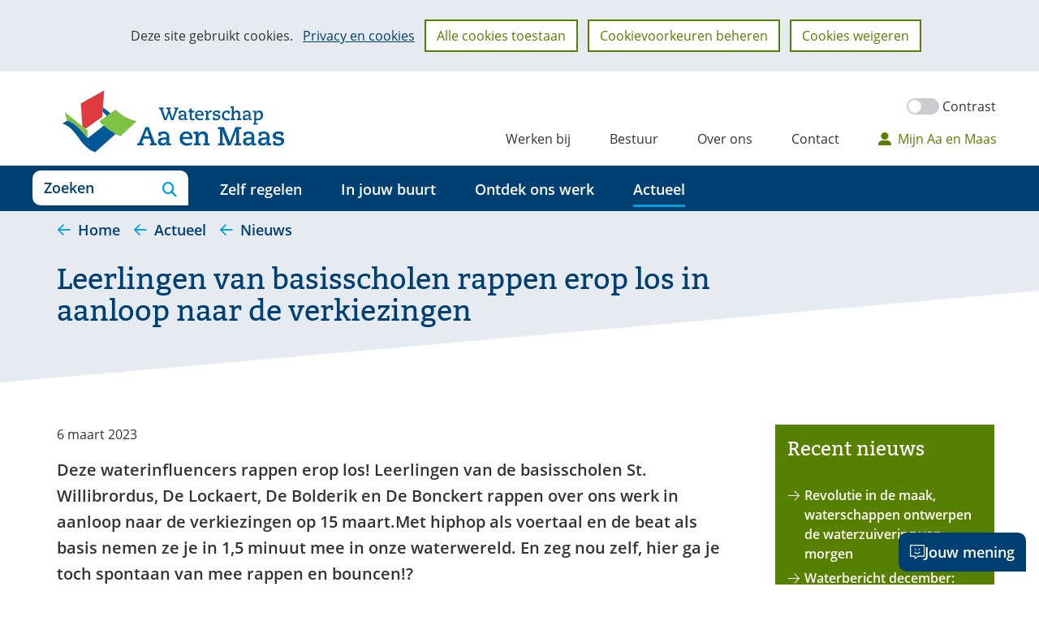

--- FILE ---
content_type: text/html; charset=utf-8
request_url: https://www.aaenmaas.nl/actueel/nieuws/2023/maart/leerlingen-basisscholen-rappen-erop-los/
body_size: 8052
content:
<!DOCTYPE html>
<html lang=nl>
  <head prefix="og: http://ogp.me/ns# dcterms: http://purl.org/dc/terms/ overheid: http://standaarden.overheid.nl/owms/">
    <meta charset="utf-8">
    <meta name=viewport content="initial-scale=1">
    <title>Leerlingen van basisscholen rappen erop los in aanloop naar de verkiezingen - Waterschap Aa en Maas</title>
    <link rel="apple-touch-icon" href="https://www.aaenmaas.nl/apple-touch-icon.png">
    <link rel=icon href="https://www.aaenmaas.nl/favicon.png"><!--[if IE]>
          <link rel="shortcut icon" href="https://www.aaenmaas.nl/favicon.ico" />
          <![endif]-->
    <meta name="msapplication-TileColor" content="#ffffff">
    <meta name="msapplication-TileImage" content="/publish/varianten/1/favicons/256x256_logo-groot-256x256-transp.png">
    <link rel=canonical href="https://www.aaenmaas.nl/actueel/nieuws/2023/maart/leerlingen-basisscholen-rappen-erop-los/">
    <meta name=generator content="iprox.">
    <link rel=author href="mailto:noreply@infoprojects.nl">
    <meta name="google-site-verification" content=pEEkVM4nkQX1EFdTK6wVDTOYpc1_rVV0oI9qEhdU1L4>
    <meta name=description content="Deze waterinfluencers rappen erop los! Leerlingen van de basisscholen St. Willibrordus, De Lockaert, De Bolderik en De Bonckert rappen over ons werk in aanloop naar de verkiezingen op 15 maart.Met hiphop als voertaal en de beat als basis nemen ze je in 1,5 minuut mee in onze waterwereld. En zeg nou zelf, hier ga je toch spontaan van mee rappen en bouncen!?">
    <meta name=keywords content=waterschapsverkiezing><!--OWMS-Kern-->
    <meta property="dcterms:identifier" content="https://www.aaenmaas.nl/actueel/nieuws/2023/maart/leerlingen-basisscholen-rappen-erop-los/" datatype="dcterms:URI">
    <meta property="dcterms:title" content="Leerlingen van basisscholen rappen erop los in aanloop naar de verkiezingen">
    <meta property="dcterms:type" content=webpagina datatype="overheid:informatietype">
    <meta property="dcterms:language" content=nl datatype="dcterms:RFC4646">
    <meta property="overheid:authority" content="Waterschap Aa en Maas">
    <meta property="dcterms:creator" content="Waterschap Aa en Maas">
    <meta property="dcterms:modified" content="2023-03-14" datatype="dcterms:W3CDTF">
    <meta property="dcterms:available" content="start=2023-03-06;" datatype="dcterms:Period"><!--OWMS-Mantel-->
    <meta property="dcterms:description" content="Deze waterinfluencers rappen erop los! Leerlingen van de basisscholen St. Willibrordus, De Lockaert, De Bolderik en De Bonckert rappen over ons werk in aanloop naar de verkiezingen op 15 maart.Met hiphop als voertaal en de beat als basis nemen ze je in 1,5 minuut mee in onze waterwereld. En zeg nou zelf, hier ga je toch spontaan van mee rappen en bouncen!?">
    <meta property="dcterms:publisher" content="Waterschap Aa en Maas">
    <meta property="og:locale" content=nl_NL>
    <meta property="og:title" content="Leerlingen van basisscholen rappen erop los in aanloop naar de verkiezingen">
    <meta property="og:type" content=article>
    <meta property="og:site_name" content="Waterschap Aa en Maas">
    <meta property="og:url" content="https://www.aaenmaas.nl/actueel/nieuws/2023/maart/leerlingen-basisscholen-rappen-erop-los/">
    <meta property="og:image" content="https://www.aaenmaas.nl/publish/pages/2895/waterraps.jpg">
    <meta property="og:image:height" content=480>
    <meta property="og:image:width" content=640>
    <meta property="og:description" content="Deze waterinfluencers rappen erop los! Leerlingen van de basisscholen St. Willibrordus, De Lockaert, De Bolderik en De Bonckert rappen over ons werk in aanloop naar de verkiezingen op 15 maart.Met hiphop als voertaal en de beat als basis nemen ze je in 1,5 minuut mee in onze waterwereld. En zeg nou zelf, hier ga je toch spontaan van mee rappen en bouncen!?">
    <meta name="facebook-domain-verification" content=v37a5qn99ifz8z8a4xbxdylr3ijpoc>
    <link media=all rel=stylesheet href="/views/css/2348d5fc90af626bc45701e73463b3fc.css">
    <link media=all rel=stylesheet href="/views/css/091e15b63d5c8cce8f8628cc45b87a03.css" class="id normalize">
    <link media=all rel=stylesheet href="/views/css/4872443ef3c1c4172faff5edc5eefd3e.css" class="id waterschap-aa-en-maas-1dot4149">
    <link media="screen,handheld,projection,tv" rel=stylesheet href="/views/css/cb6ba0c7487a3f5d9b9534f454a931ca.css" class="id waterschap-aa-en-maas-1dot4149">
    <link media="screen,handheld,projection,tv" rel=stylesheet href="/views/css/1559d26c833931acd8a4ffcdc9e2f10e.css">
    <link media=print rel=stylesheet href="/views/css/ca87626c9c7af4d0663a779ab7dd2b53.css">
    <link media=all rel=stylesheet href="/views/css/be0e9b6d3a52f956fccfb7daafe780b3.css">
    <link rel=stylesheet href="/aspx/read.aspx?AppIdt=globalcss&amp;ItmIdts=0,3275,22,4,3,22,1011,1068,5173,5175,5169,5176,5172,3177,1970,5173,5175,5169,5176,5172,706,75,838&amp;VldIdts=0,14,816,954,1793,1&amp;VarIdt=1">
    <script src="/views/js/1b718f3340882119fc55741c1182fac1.js"></script>
    <script><!--
var requiredFields=requiredFields||[],requiredLabels=requiredLabels||[];
//--></script><!--Google Tag Manager-->
    <script><!--
function gtag(){dataLayer.push(arguments)}const googletagmanagerIgnoreDisallowedcookies=!0,googletagmanagerUseAllowCookies=!0;window.gtmId="GTM-5SKQ6K";window.dataLayer=window.dataLayer||[];gtag("consent","default",{ad_storage:"denied",ad_user_data:"denied",ad_personalization:"denied",analytics_storage:"denied"}),function(w,d,s,l,i){w[l].push({"gtm.start":(new Date).getTime(),event:"gtm.js"});var f=d.getElementsByTagName(s)[0],j=d.createElement(s),dl=l!="dataLayer"?"&l="+l:"";j.async=!0;j.src="https://www.googletagmanager.com/gtm.js?id="+i+dl;f.parentNode.insertBefore(j,f)}(window,document,"script","dataLayer",gtmId);
//--></script>
    <script src="/views/js/31c1fe7e89af31f181734bb2ccc2b407.js"></script><!--End Google Tag Manager-->
  <body class="vew-aaenmaas var-aaenmaas ipx-baseline rol-body main-has-layout-regular header-has-layout-header footer-has-layout-footer left-aligned-list-images lazy-loading-images has-titlebgcolor has-bright-titlebgcolor has-bgcolor has-bright-bgcolor has-border has-bright-border has-link-icons has-list-icons" data-breakpoints="[{&quot;className&quot;:&quot;large&quot;,&quot;minSize&quot;:1023,&quot;maxSize&quot;:99999},{&quot;className&quot;:&quot;medium&quot;,&quot;minSize&quot;:719,&quot;maxSize&quot;:1023},{&quot;className&quot;:&quot;small&quot;,&quot;minSize&quot;:0,&quot;maxSize&quot;:719}]" data-elt-breakpoints="[{ &quot;sizes&quot;:[444, 888], &quot;classNames&quot;:[&quot;elt-small&quot;, &quot;elt-medium&quot;, &quot;elt-large&quot;], &quot;selector&quot;: &quot;.grid-blok&quot; }]"><!--Google Tag Manager (noscript)-->
    <noscript><iframe src="//www.googletagmanager.com/ns.html?id=GTM-5SKQ6K" height=0 width=0 style="display:none;visibility:hidden" aria-hidden=true></iframe></noscript><!--End Google Tag Manager (noscript)-->
    <div id=canvas class="canvas artikel" data-ipx-pagetype="{&quot;alias&quot;:&quot;artikel&quot;}">
      <header data-ipx-pagetype="{&quot;alias&quot;:&quot;header&quot;}"><!--googleoff: all-->
        <div class="skiplink-wrapper skiplink-forward"><a class="skiplink visuallyhidden focusable" id="content-start_back" href="#content-start">Ga naar de inhoud</a></div>
        <div class="header rol-sectie-header grid-wrapper wrapper_12 expand-to-page">
          <div class="grid-container container_12 grid-header has-titlebgcolor has-bright-titlebgcolor has-bgcolor has-bright-bgcolor" data-layout="{&quot;columns&quot;:12,&quot;block-columns&quot;:1,&quot;gutter&quot;:0,&quot;padding&quot;:10,&quot;grid-column-width&quot;:100,&quot;DimSiz&quot;:1200,&quot;MinSiz&quot;:100,&quot;MaxSiz&quot;:1200}">
            <div id="zone_3_logo-secundair" class="grid-zone grid_12 zone-logo-secundair z-rol-logo-secundair z-logo-secundair z-rol-logo-secundair is-fullwidth-zone" data-layout="{&quot;columns&quot;:12,&quot;DimSiz&quot;:1200}">
              <div class="grid-blok grid_4 rol-logo type-logo full-width" id=Block_62507 data-layout="{&quot;id&quot;:62507,&quot;columns&quot;:4,&quot;DimSiz&quot;:400,&quot;padding&quot;:10}">
                <div class="grid-element">
                  <div class="grid-edge" data-id=PagCls_62507>
                    <div class="iprox-content no-icons image"><a href="https://www.aaenmaas.nl/"><img class="logo-svg" src="/publish/pages/2549/logo-header_1.svg" alt="Waterschap Aa en Maas - Naar de homepage"></a><span class="visuallyhidden logo-home-link-text"> (naar homepage)</span></div>
                  </div>
                </div>
              </div>
              <div class="grid-blok grid_8 rol-secundaire-navigatie type-secundaire-navigatie has-no-link-icons has-no-list-icons has-no-button-icons" id=Block_62512 data-layout="{&quot;id&quot;:62512,&quot;columns&quot;:8,&quot;DimSiz&quot;:800,&quot;padding&quot;:10}">
                <div class="grid-element">
                  <div class="grid-edge" data-id=PagCls_62512>
                    <nav id="secnav-62512" aria-labelledby="nav-title-62512" class="horizontaal-rechts sec-nav-mobile-insert-in-primnav">
                      <div class="grid-title elt-hidden-small elt-hidden-medium elt-hidden-large">
                        <div class="heading-elt heading-elt-nav"><a id="nav-title-62512" class="secundaire-navigatie" href="#opensecnav" data-nosmoothanchor=true>Direct naar</a></div>
                      </div>
                      <div class="grid-inside menu-container">
                        <ul id=opensecnav>
                          <li><span class="menu-text"><a href="https://www.aaenmaas.nl/werkenbij/">Werken bij</a></span>
                          <li><span class="menu-text"><a href="https://www.aaenmaas.nl/bestuur/">Bestuur</a></span>
                          <li><span class="menu-text"><a href="https://www.aaenmaas.nl/overons/">Over ons</a></span>
                          <li><span class="menu-text"><a href="https://www.aaenmaas.nl/contact/">Contact</a></span>
                          <li><span class="menu-text"><a class=mijnaaenmaas href="https://www.aaenmaas.nl/mijn-aa-maas/">Mijn Aa en Maas</a></span>
                        </ul>
                      </div>
                    </nav>
                  </div>
                </div>
              </div>
            </div>
            <div class="zone-clear-logo-secundair"></div>
            <div id="zone_3_nav-search" class="grid-zone grid_12 zone-nav-search z-rol-nav-search z-nav-search z-rol-nav-search is-fullwidth-zone has-titlebgcolor has-dark-titlebgcolor has-bgcolor has-dark-bgcolor expand-to-page has-no-link-icons has-no-list-icons" data-layout="{&quot;columns&quot;:12,&quot;DimSiz&quot;:1200}">
              <div class="grid-blok grid_2 rol-headercontrols type-headercontrols has-list-icons" id=Block_62518 data-layout="{&quot;id&quot;:62518,&quot;columns&quot;:2,&quot;DimSiz&quot;:200,&quot;padding&quot;:10}">
                <div class="grid-element">
                  <div class="grid-edge" data-id=PagCls_62518>
                    <div class="grid-inside">
                      <ul class="header-controls">
                        <li class=zoeken><a href="https://www.aaenmaas.nl/zoeken/" class="header-control-zoeken"><span class=tekst>Zoeken</span></a>
                        <li class="primaire-navigatie"><button aria-labelledby="nav-title-62510" class="header-control-primaire-navigatie"><span class=tekst>Menu</span></button>
                      </ul>
                    </div>
                  </div>
                </div>
              </div>
              <div class="grid-blok grid_10 rol-primaire-navigatie type-primaire-navigatie" id=Block_62510 data-layout="{&quot;id&quot;:62510,&quot;columns&quot;:10,&quot;DimSiz&quot;:1000,&quot;padding&quot;:10}">
                <div class="grid-element">
                  <div class="grid-edge" data-id=PagCls_62510>
                    <nav id="nav-62510" aria-label=Menu class="bl-navbar bl-navbar-static navexpand-small navexpand-medium" data-nav-expanding="small medium">
                      <div class="grid-title elt-visible-small elt-visible-medium elt-hidden-large">
                        <div class="heading-elt heading-elt-nav"><button type=button id="nav-title-62510" class="ipx-btn-link primaire-navigatie" aria-controls=openprimnav>Menu</button></div>
                      </div>
                      <div class="grid-inside menu-container">
                        <ul id=openprimnav aria-labelledby="nav-title-62510" class="nav-eenvoudig-uitvalmenu">
                          <li class="bl-navitem focusable bl-dropdown drpdwn">
                            <div class="menu-heading"><a id="navitem-27120" class="primaire-navigatie-item bl-dropdown-toggle drpdwn-tggl" data-toggle=dropdown href="https://www.aaenmaas.nl/regelen/">Zelf regelen</a></div><button type=button class="primaire-navigatie-item-caret" id="navitem-caret-27120" aria-controls="navmenu-27120"><span class=tekstbrowser>Zelf regelen</span><span class=caret></span></button>
                            <ul id="navmenu-27120" aria-label="Zelf regelen" class="subnavigatie level-2 bl-dropdown-menu drpdwn-mnu">
                              <li class="bl-navitem"><a id="navitem-27184" class="primaire-navigatie-item" href="https://www.aaenmaas.nl/regelen/melding-klacht-water/">Melding of klacht over water</a>
                              <li class="bl-navitem"><a id="navitem-27293" class="primaire-navigatie-item" href="https://www.aaenmaas.nl/regelen/melden-kleine-onttrekking-grondwater/">Melden kleine onttrekking grondwater</a>
                              <li class="bl-navitem"><a id="navitem-27278" class="primaire-navigatie-item" href="https://www.aaenmaas.nl/regelen/subsidies/">Subsidies</a>
                              <li class="bl-navitem"><a id="navitem-27217" class="primaire-navigatie-item" href="https://www.aaenmaas.nl/regelen/bezwaar-beslissing-bestuur/">Bezwaar tegen een beslissing van ons bestuur</a>
                              <li class="bl-navitem"><a id="navitem-27225" class="primaire-navigatie-item bronnering" href="https://www.aaenmaas.nl/regelen/bronbemaling-melden-vergunning-aanvragen/">Bronbemaling: melden of een vergunning aanvragen?</a>
                              <li class="bl-navitem"><a id="navitem-27256" class="primaire-navigatie-item" href="https://www.aaenmaas.nl/regelen/waterschapsbelasting/">Waterschapsbelasting</a>
                              <li class="bl-navitem"><a id="navitem-27211" class="primaire-navigatie-item" href="https://www.aaenmaas.nl/regelen/vergunning-aanvragen/">Vergunning aanvragen</a>
                              <li class="bl-navitem"><a id="navitem-27287" class="primaire-navigatie-item" href="https://www.aaenmaas.nl/regelen/zienswijze-indienen/">Zienswijze indienen</a>
                              <li class="bl-navitem"><a id="navitem-27258" class="primaire-navigatie-item" href="https://www.aaenmaas.nl/regelen/">Meer zelf regelen</a>
                            </ul>
                          <li class="bl-navitem focusable bl-dropdown drpdwn">
                            <div class="menu-heading"><a id="navitem-27121" class="primaire-navigatie-item bl-dropdown-toggle drpdwn-tggl" data-toggle=dropdown href="https://www.aaenmaas.nl/in-jouw-buurt/">In jouw buurt</a></div><button type=button class="primaire-navigatie-item-caret" id="navitem-caret-27121" aria-controls="navmenu-27121"><span class=tekstbrowser>In jouw buurt</span><span class=caret></span></button>
                            <ul id="navmenu-27121" aria-label="In jouw buurt" class="subnavigatie level-2 bl-dropdown-menu drpdwn-mnu">
                              <li class="bl-navitem"><a id="navitem-27309" class="primaire-navigatie-item" href="https://www.aaenmaas.nl/in-jouw-buurt/wijs-met-water/">Wijs met water</a>
                              <li class="bl-navitem"><a id="navitem-27182" class="primaire-navigatie-item" href="https://www.aaenmaas.nl/in-jouw-buurt/projectenkaart/">Projectenkaart</a>
                              <li class="bl-navitem"><a id="navitem-27205" class="primaire-navigatie-item" href="https://www.aaenmaas.nl/in-jouw-buurt/slootonderhoud/">Slootonderhoud</a>
                              <li class="bl-navitem"><a id="navitem-27204" class="primaire-navigatie-item" href="https://www.aaenmaas.nl/in-jouw-buurt/onderhoud-dijken/">Onderhoud van de dijken langs de Maas</a>
                              <li class="bl-navitem"><a id="navitem-27273" class="primaire-navigatie-item" href="https://www.aaenmaas.nl/in-jouw-buurt/genieten-water/">Genieten van water</a>
                            </ul>
                          <li class="bl-navitem focusable bl-dropdown drpdwn">
                            <div class="menu-heading"><a id="navitem-27122" class="primaire-navigatie-item bl-dropdown-toggle drpdwn-tggl" data-toggle=dropdown href="https://www.aaenmaas.nl/onswerk/">Ontdek ons werk</a></div><button type=button class="primaire-navigatie-item-caret" id="navitem-caret-27122" aria-controls="navmenu-27122"><span class=tekstbrowser>Ontdek ons werk</span><span class=caret></span></button>
                            <ul id="navmenu-27122" aria-label="Ontdek ons werk" class="subnavigatie level-2 bl-dropdown-menu drpdwn-mnu">
                              <li class="bl-navitem"><a id="navitem-27289" class="primaire-navigatie-item" href="https://www.aaenmaas.nl/onswerk/veilige-dijken/">Veilige dijken</a>
                              <li class="bl-navitem"><a id="navitem-27206" class="primaire-navigatie-item" href="https://www.aaenmaas.nl/onswerk/voldoende-water/">Voldoende water</a>
                              <li class="bl-navitem"><a id="navitem-27207" class="primaire-navigatie-item" href="https://www.aaenmaas.nl/onswerk/schoon-water/">Schoon water</a>
                              <li class="bl-navitem"><a id="navitem-27329" class="primaire-navigatie-item" href="https://www.aaenmaas.nl/onswerk/biodiversiteit/">Biodiversiteit</a>
                              <li class="bl-navitem"><a id="navitem-27268" class="primaire-navigatie-item" href="https://www.aaenmaas.nl/onswerk/leren-over-water/">Leren over water</a>
                              <li class="bl-navitem"><a id="navitem-27231" class="primaire-navigatie-item" href="https://www.aaenmaas.nl/onswerk/energieneutraal-waterschap/">Opgewekt, naar energieneutraal</a>
                              <li class="bl-navitem"><a id="navitem-27215" class="primaire-navigatie-item" href="https://www.aaenmaas.nl/onswerk/duurzaam-aa-maas/">Naar een duurzaam Aa en Maas</a>
                              <li class="bl-navitem"><a id="navitem-27212" class="primaire-navigatie-item" href="https://www.aaenmaas.nl/onswerk/innovatie/">Innovatie</a>
                              <li class="bl-navitem"><a id="navitem-27187" class="primaire-navigatie-item" href="https://www.aaenmaas.nl/onswerk/regels/">Regels</a>
                              <li class="bl-navitem"><a id="navitem-27303" class="primaire-navigatie-item" href="https://www.aaenmaas.nl/onswerk/internationale-samenwerking-blue-deal/">Internationale samenwerking: Blue Deal</a>
                            </ul>
                          <li class="bl-navitem active focusable bl-dropdown drpdwn">
                            <div class="menu-heading"><a id="navitem-27118" class="primaire-navigatie-item bl-dropdown-toggle drpdwn-tggl" aria-current=true data-toggle=dropdown href="https://www.aaenmaas.nl/actueel/">Actueel</a></div><button type=button class="primaire-navigatie-item-caret" id="navitem-caret-27118" aria-controls="navmenu-27118"><span class=tekstbrowser>Actueel</span><span class=caret></span></button>
                            <ul id="navmenu-27118" aria-label=Actueel class="subnavigatie level-2 bl-dropdown-menu drpdwn-mnu">
                              <li class="bl-navitem"><a id="navitem-27297" class="primaire-navigatie-item" href="https://www.aaenmaas.nl/actueel/actuele-waterinformatie-kaarten/">Actuele waterinformatie (o.a. kaarten)</a>
                              <li class="bl-navitem active"><a id="navitem-27138" class="primaire-navigatie-item" aria-current=true href="https://www.aaenmaas.nl/actueel/nieuws/">Nieuws</a>
                              <li class="bl-navitem"><a id="navitem-27262" class="primaire-navigatie-item" href="https://www.aaenmaas.nl/actueel/nieuwsservice/">Nieuwsservice</a>
                              <li class="bl-navitem"><a id="navitem-27203" class="primaire-navigatie-item" href="https://www.aaenmaas.nl/actueel/nieuwsbrieven/">Nieuwsbrieven</a>
                              <li class="bl-navitem"><a id="navitem-27161" class="primaire-navigatie-item" href="https://www.aaenmaas.nl/actueel/bekendmakingen/">Bekendmakingen</a>
                            </ul>
                          <li class="bl-navitem sec-nav-item"><span class="menu-text"><a id="navitem-27134" class="primaire-navigatie-item" href="https://www.aaenmaas.nl/werkenbij/">Werken bij</a></span>
                          <li class="bl-navitem sec-nav-item"><span class="menu-text"><a id="navitem-27140" class="primaire-navigatie-item" href="https://www.aaenmaas.nl/bestuur/">Bestuur</a></span>
                          <li class="bl-navitem sec-nav-item"><span class="menu-text"><a id="navitem-27137" class="primaire-navigatie-item" href="https://www.aaenmaas.nl/overons/">Over ons</a></span>
                          <li class="bl-navitem sec-nav-item"><span class="menu-text"><a id="navitem-27143" class="primaire-navigatie-item" href="https://www.aaenmaas.nl/contact/">Contact</a></span>
                          <li class="bl-navitem sec-nav-item"><span class="menu-text"><a id="navitem-27227" class="primaire-navigatie-item mijnaaenmaas" href="https://www.aaenmaas.nl/mijn-aa-maas/">Mijn Aa en Maas</a></span>
                        </ul>
                      </div>
                    </nav>
                  </div>
                </div>
              </div>
            </div>
            <div class="zone-clear-nav-search"></div>
            <div id=zone_3_sitepad class="grid-zone grid_12 zone-sitepad z-rol-sitepad z-sitepad z-rol-sitepad is-fullwidth-zone has-titlebgcolor has-bright-titlebgcolor has-bgcolor has-bright-bgcolor expand-to-page" data-layout="{&quot;columns&quot;:12,&quot;DimSiz&quot;:1200}">
              <div class="grid-row single-elt-row has-fullwidth-elt is-fullwidth-row rol-rij-sitepad rol-rij-blok">
                <div class="grid-blok grid_12 rol-sitepad type-sitepad" id=Block_62516 data-layout="{&quot;id&quot;:62516,&quot;columns&quot;:12,&quot;DimSiz&quot;:1200,&quot;padding&quot;:10}">
                  <div class="grid-element">
                    <div class="grid-edge" data-id=PagCls_62516>
                      <div class="grid-inside">
                        <nav class="bread-crumb elt-hidden-none" aria-label=Sitepad>
                          <div class="bread-crumb-wrapper">
                            <ol itemscope itemtype="http://schema.org/BreadcrumbList" class=kruimelpad>
                              <li itemprop=itemListElement itemscope itemtype="http://schema.org/ListItem" class=item><a itemprop=item href="https://www.aaenmaas.nl/"><span itemprop=name>Home</span></a>
                                <meta itemprop=position content=1><span class="bread-crumb-separator" aria-hidden=true> ›</span>
                              <li itemprop=itemListElement itemscope itemtype="http://schema.org/ListItem" class=item><a itemprop=item href="https://www.aaenmaas.nl/actueel/"><span itemprop=name>Actueel</span></a>
                                <meta itemprop=position content=2><span class="bread-crumb-separator" aria-hidden=true> ›</span>
                              <li itemprop=itemListElement itemscope itemtype="http://schema.org/ListItem" class=item><a itemprop=item href="https://www.aaenmaas.nl/actueel/nieuws/"><span itemprop=name>Nieuws</span></a>
                                <meta itemprop=position content=3><span class="bread-crumb-separator" aria-hidden=true> ›</span>
                              <li itemprop=itemListElement itemscope itemtype="http://schema.org/ListItem" class="item laatste nolink" aria-current=page><span itemprop=name>Leerlingen van basisscholen rappen erop los in aanloop naar de verkiezingen</span>
                                <meta itemprop=position content=4>
                            </ol>
                          </div>
                        </nav>
                      </div>
                    </div>
                  </div>
                </div>
              </div>
            </div>
            <div class="zone-clear-sitepad"></div>
          </div>
          <div class="layout-clear clear"></div>
        </div><!--googleon: all-->
      </header>
      <main data-pagetitle="Leerlingen van basisscholen rappen erop los in aanloop naar de verkiezingen" data-ipx-pagetype="{&quot;alias&quot;:&quot;artikel&quot;}">
        <div id="content-start" tabindex="-1"></div>
        <div id=content class="main rol-sectie-main grid-wrapper wrapper_12 expand-to-page">
          <div class="grid-container container_12 grid-regular has-button-icons" data-layout="{&quot;columns&quot;:12,&quot;block-columns&quot;:1,&quot;gutter&quot;:0,&quot;padding&quot;:10,&quot;grid-column-width&quot;:100,&quot;DimSiz&quot;:1200,&quot;MinSiz&quot;:100,&quot;MaxSiz&quot;:1200}">
            <div id=zone_3275_title class="grid-zone grid_12 zone-title z-rol-title z-title z-rol-title is-fullwidth-zone has-bgcolor has-bright-bgcolor expand-to-page" data-layout="{&quot;columns&quot;:12,&quot;DimSiz&quot;:1200}">
              <div class="grid-blok grid_12 rol-paginatitel type-titel" data-layout="{&quot;columns&quot;:12,&quot;DimSiz&quot;:1200}">
                <div class="grid-element">
                  <div class="grid-edge">
                    <h1 class="grid-title">Leerlingen van basisscholen rappen erop los in aanloop naar de verkiezingen<span class=submode></span></h1>
                  </div>
                </div>
              </div><br class="end-of-zone">
            </div>
            <div class="zone-clear-title"></div>
            <div id=zone_3275_content class="grid-zone grid_9 zone-content z-rol-content z-content z-rol-content" data-layout="{&quot;columns&quot;:9,&quot;DimSiz&quot;:900}">
              <div class="grid-blok grid_9 rol-inhoud type-meta" data-layout="{&quot;columns&quot;:9,&quot;DimSiz&quot;:900}">
                <div class="grid-element">
                  <div class="grid-edge">
                    <div class="grid-inside">6 maart 2023</div>
                  </div>
                </div>
              </div>
              <div class="grid-blok grid_9 rol-inleiding type-inhoud has-titlebgcolor has-bright-titlebgcolor has-bgcolor has-bright-bgcolor" data-layout="{&quot;columns&quot;:9,&quot;DimSiz&quot;:900}">
                <div class="grid-element">
                  <div class="grid-edge" data-id=PagVld_61709>
                    <div class="grid-inside">
                      <div class="iprox-rich-content iprox-content">
                        <p>Deze waterinfluencers rappen erop los! Leerlingen van de basisscholen St. Willibrordus, De Lockaert, De Bolderik en De Bonckert rappen over ons werk in aanloop naar de verkiezingen op 15 maart.Met hiphop als voertaal en de beat als basis nemen ze je in 1,5 minuut mee in onze waterwereld. En zeg nou zelf, hier ga je toch spontaan van mee rappen en bouncen!?</p>
                      </div>
                    </div>
                  </div>
                </div>
              </div>
              <div class="grid-blok grid_9 rol-inhoud type-inhoud" data-layout="{&quot;columns&quot;:9,&quot;DimSiz&quot;:900}">
                <div class="grid-element">
                  <div class="grid-edge" data-id=PagVld_61710>
                    <div class="grid-inside">
                      <div class="iprox-rich-content iprox-content">
                        <h2 id="h10d0fd79-2d62-4983-a6b5-f91b770283f6">Wat we willen bereiken met deze waterraps?</h2>
                        <p>Leerlingen waterbewust én bekend maken met de taken van het waterschap. En zo te horen is dat aardig gelukt! Daar zit helemaal muziek in als docenten, ouders, vrienden en bekenden van deze waterinfluencers de vrolijke raps met elkaar gaan delen.</p>
                        <p><span class="call-to-action"><a href="/publish/pages/2895/ed_artikel_waterrap_st-willibrordus_1.pdf" data-id=2895 class="importLink pdf" data-size="80 kB">Het Eindhovens Dagblad schreef hierover: deel 2<span class="download-info"> (pdf, 80 kB)</span></a></span></p>
                        <p><span class="call-to-action"><a href="/publish/pages/2895/ed_artikel_waterrap_st_willibrordus_2.pdf" data-id=2895 class="importLink pdf" data-size="131 kB">Het Eindhovens Dagblad schreef hierover: deel 1<span class="download-info"> (pdf, 131 kB)</span></a></span></p>
                        <h2 id="he2bcaac5-639c-4afd-9024-170664e4ffaf">Stem ook voor de toekomst van het water in jouw buurt!</h2>
                        <p>Zo maken we iedereen bewust van het belang van water, ons werk en roepen we op woensdag 15 maart te gaan stemmen tijdens de waterschapsverkiezingen.</p>
                        <p><span class="call-to-action"><a class="siteLink ptcampagne" href="https://www.aaenmaas.nl/verkiezingen/">Meer informatie over de waterschapsverkiezingen</a></span></p>
                        <h3 id="h4742d94b-6959-4cbd-add5-df2e20c581fe"><span class="call-to-action">Rap basisschool St. Willibrordus</span></h3>
                        <div data-height=315 data-id=2SHy4ubfhDE data-start=0m00s data-width=560 id=Mwt_1388 class="mediawidget mediawidget_youtube" data-mediawidgetresolved=true><a href="//youtu.be/2SHy4ubfhDE#t=0m00s">youtube</a></div>
                        <h3 id="h4f480268-6788-4579-8e24-8d5442c20225">Rap basisschool St. Willibrordus</h3>
                        <div data-height=315 data-id=l3_rSKIt_cY data-start=0m00s data-width=560 id=Mwt_1390 class="mediawidget mediawidget_youtube" data-mediawidgetresolved=true><a href="//youtu.be/l3_rSKIt_cY#t=0m00s">youtube</a></div>
                        <h3 id="hc3bd771f-e120-4d5a-aa71-04687dbaf0b2">Rap basisschool De Bonckert</h3>
                        <div data-height=315 data-id=eGhRj0IMOkg data-start=0m00s data-width=560 id=Mwt_1391 class="mediawidget mediawidget_youtube" data-mediawidgetresolved=true><a href="//youtu.be/eGhRj0IMOkg#t=0m00s">youtube</a></div>
                        <h3 id="hfac756ae-5bf8-4912-ad7f-4bf9b09d6ace">Rap basisschool De Bolderik</h3>
                        <div data-height=315 data-id="rr-VXUCH-fE" data-start=0m00s data-width=560 id=Mwt_1392 class="mediawidget mediawidget_youtube" data-mediawidgetresolved=true><a href="//youtu.be/rr-VXUCH-fE#t=0m00s">youtube</a></div>
                      </div>
                    </div>
                  </div>
                </div>
              </div>
              <div class="grid-blok grid_9 rol-trefwoorden type-trefwoorden" data-layout="{&quot;columns&quot;:9,&quot;DimSiz&quot;:900}">
                <div class="grid-element">
                  <div class="grid-edge">
                    <div class="grid-title">
                      <h2>Lees meer over</h2>
                    </div>
                    <div class="grid-inside">
                      <ul class="iprox-content tags horizontal">
                        <li class=tag><span class="li-content"><a href="https://www.aaenmaas.nl/zoeken/?zoeken_term=waterschapsverkiezing&amp;Zoe_Clt_TrfIdt=148"><span class=tekstbrowser>Start zoekopdracht met </span>waterschapsverkiezing</a></span>
                      </ul>
                    </div>
                  </div>
                </div>
              </div><br class="end-of-zone">
            </div>
            <div class="zone-clear-content"></div>
            <div id=zone_3275_aside class="grid-zone grid_3 zone-aside z-rol-aside z-aside z-rol-aside" data-layout="{&quot;columns&quot;:3,&quot;DimSiz&quot;:300}">
              <div class="grid-row single-elt-row has-fullwidth-elt rol-rij-attentie">
                <div class="grid-blok grid_3 rol-attentie type-lijst has-titlebgcolor has-dark-titlebgcolor has-bgcolor has-dark-bgcolor" id=Block_70417 data-layout="{&quot;id&quot;:70417,&quot;columns&quot;:3,&quot;DimSiz&quot;:300,&quot;padding&quot;:10}">
                  <div class="grid-element">
                    <div data-id=PagCls_70417 class="grid-edge has-wave">
                      <div class="grid-title">
                        <h2>Recent nieuws</h2>
                      </div>
                      <div class="grid-inside">
                        <ul class="iprox-content list">
                          <li data-ipx-id=5173 class="entry ipx-pt-artikel"><span class="li-content"><a class=siteLink href="https://www.aaenmaas.nl/actueel/nieuws/2026/januari/revolutie-maak-waterschappen-ontwerpen/">Revolutie in de maak, waterschappen ontwerpen de waterzuivering van morgen</a></span>
                          <li data-ipx-id=5175 class="entry ipx-pt-artikel"><span class="li-content"><a class=siteLink href="https://www.aaenmaas.nl/actueel/nieuws/2026/januari/waterbericht-december-opnieuw-droog/">Waterbericht december: opnieuw droge maand</a></span>
                          <li data-ipx-id=5169 class="entry ipx-pt-artikel"><span class="li-content"><a class=siteLink href="https://www.aaenmaas.nl/actueel/nieuws/2026/januari/start-aanleg-natuurstrook-gemeente-sint/">Start aanleg natuurstrook in gemeente Sint-Michielsgestel</a></span>
                          <li data-ipx-id=5176 class="entry ipx-pt-artikel"><span class="li-content"><a class=siteLink href="https://www.aaenmaas.nl/actueel/nieuws/2026/januari/start-werkzaamheden-herinrichting-sluis/">Start werkzaamheden herinrichting Sluis 0</a></span>
                          <li data-ipx-id=5172 class="entry ipx-pt-artikel"><span class="li-content"><a class=siteLink href="https://www.aaenmaas.nl/actueel/nieuws/2026/januari/stroomnet-volloopt-mag-onze/">Als het stroomnet volloopt, mag onze rioolwaterzuivering niet stilvallen</a></span>
                        </ul>
                      </div>
                      <div class="grid-inside more-inside">
                        <div class="iprox-content more"><a class=siteLink href="https://www.aaenmaas.nl/actueel/nieuws/">Nieuws</a></div>
                      </div>
                    </div>
                    <div class=wave>
                      <svg viewbox="0 0 200 24">
                        <path d="M55 0L-1 14v11h202V4.4c-19.7 12.8-44.9 19.3-71.1 19.3-29 .1-54.1-8.9-74.9-23.7z" fill="#fff"></path>
                      </svg>
                    </div>
                  </div>
                </div>
              </div>
              <div class="grid-row single-elt-row has-fullwidth-elt rol-rij-uitgelicht-met-pijl">
                <div class="grid-blok grid_3 rol-uitgelicht-met-pijl type-uitgelicht has-bgcolor has-bright-bgcolor has-link-icons has-list-icons" id=Block_70422 data-layout="{&quot;id&quot;:70422,&quot;columns&quot;:3,&quot;DimSiz&quot;:300,&quot;padding&quot;:10}">
                  <div class="grid-element">
                    <div class="grid-edge" data-id=PagCls_70422>
                      <div class="grid-title">
                        <h2><a class=siteLink href="https://www.aaenmaas.nl/verkiezingen/">Meer over</a></h2>
                      </div>
                      <div class="grid-inside">
                        <div class="iprox-content iprox-rich-content description">
                          <p>Waterschapsverkiezingen 15 maart</p>
                        </div>
                      </div>
                    </div>
                  </div>
                </div>
              </div>
            </div>
            <div class="zone-clear-aside"></div>
          </div>
          <div class="layout-clear clear"></div>
        </div>
      </main>
      <footer data-ipx-pagetype="{&quot;alias&quot;:&quot;footer&quot;}"><!--googleoff: all-->
        <div class="footer rol-sectie-footer grid-wrapper wrapper_12 expand-to-page">
          <div class="grid-container container_12 grid-footer has-titlebgcolor has-bright-titlebgcolor has-bgcolor has-bright-bgcolor has-no-link-icons has-no-list-icons has-no-button-icons" data-layout="{&quot;columns&quot;:12,&quot;block-columns&quot;:1,&quot;gutter&quot;:0,&quot;padding&quot;:10,&quot;grid-column-width&quot;:100,&quot;DimSiz&quot;:1200,&quot;MinSiz&quot;:100,&quot;MaxSiz&quot;:1200}">
            <div id=zone_4_payoff class="grid-zone grid_12 zone-payoff z-rol-payoff z-payoff z-rol-payoff is-fullwidth-zone" data-layout="{&quot;columns&quot;:12,&quot;DimSiz&quot;:1200}">
              <div class="grid-blok grid_6 rol-pay-off type-pay-off" id=Block_15345 data-layout="{&quot;id&quot;:15345,&quot;columns&quot;:6,&quot;DimSiz&quot;:600,&quot;padding&quot;:10}">
                <div class="grid-element">
                  <div class="grid-edge" data-id=PagCls_15345>
                    <div class="grid-title visuallyhidden">
                      <h2>Waterschap Aa en Maas staat voor:</h2>
                    </div>
                    <div class="grid-inside"><span>Veilig</span><span>Voldoende</span><span>Schoon</span><span>Water</span></div>
                  </div>
                </div>
              </div>
              <div class="grid-blok grid_6 rol-volg-ons type-volg-ons" id=Block_2230 data-layout="{&quot;id&quot;:2230,&quot;columns&quot;:6,&quot;DimSiz&quot;:600,&quot;padding&quot;:10}">
                <div class="grid-element">
                  <div class="grid-edge" data-id=PagCls_2230>
                    <div class="grid-title">
                      <h2>Volg ons</h2>
                    </div>
                    <div class="grid-inside">
                      <ul class="social-buttons">
                        <li class="social-button social-button-has-aka social-button-facebook"><a href="https://www.facebook.com/aaenmaas"><span class="social-button-text">Facebookpagina waterschap Aa en Maas</span></a>
                        <li class="social-button social-button-has-aka social-button-linkedin"><a href="https://www.linkedin.com/company/waterschap-aa-en-maas/"><span class="social-button-text">LinkedInpagina waterschap Aa en Maas</span></a>
                        <li class="social-button social-button-has-aka social-button-instagram"><a href="https://www.instagram.com/aaenmaas/"><span class="social-button-text">Instagrampagina waterschap Aa en Maas</span></a>
                        <li class="social-button social-button-has-aka social-button-youtube"><a href="https://www.youtube.com/user/aaenmaas"><span class="social-button-text">Youtubepagina waterschap Aa en Maas</span></a>
                        <li class="social-button social-button-has-aka social-button-nieuwsbrief"><a href="https://www.aaenmaas.nl/actueel/nieuwsbrieven/"><span class="social-button-text">Nieuwsbrieven van waterschap Aa en Maas</span></a>
                        <li class="social-button social-button-has-aka social-button-spotify"><a href="https://open.spotify.com/playlist/4tGtaYGYicyi0xvCPPiDI9"><span class="social-button-text">Liedjes over water op Spotify</span></a>
                        <li class="social-button social-button-has-aka social-button-podcast"><a href="https://open.spotify.com/playlist/1sLWAmYUEBDyKMzsRaqgA4"><span class="social-button-text">Podcasts over water op Spotify</span></a>
                        <li class="social-button social-button-has-aka social-button-bluesky"><a href="https://bsky.app/profile/aaenmaas.bsky.social"><span class="social-button-text">Bluesky</span></a>
                      </ul>
                    </div>
                  </div>
                </div>
              </div>
            </div>
            <div class="zone-clear-payoff"></div>
            <div id="zone_4_content-footer" class="grid-zone grid_12 zone-content-footer z-rol-content-footer z-content-footer z-rol-content-footer is-fullwidth-zone has-bgcolor has-bright-bgcolor expand-to-page" data-layout="{&quot;columns&quot;:12,&quot;DimSiz&quot;:1200}">
              <div data-classes-for-small-viewports="rol-rij-footer-wave has-titlebgcolor has-dark-titlebgcolor has-bgcolor has-dark-bgcolor" class="grid-row footer-wave-row has-wave">
                <div class="grid-blok grid_12 rol-blanco type-lijst" id=Block_43058 data-layout="{&quot;id&quot;:43058,&quot;columns&quot;:12,&quot;DimSiz&quot;:1200,&quot;padding&quot;:10}">
                  <div class="grid-element">
                    <div class="grid-edge" data-id=PagCls_43058>
                      <div class="grid-inside">
                        <ul class="iprox-content list">
                          <li data-ipx-id=706 class="entry ipx-pt-landingspagina"><span class="li-content"><a class=siteLink href="https://www.aaenmaas.nl/contact/">Contact</a></span>
                          <li class=entry><span class="li-content"><a class=telLink href="tel:088-17 88 000">088-17 88 000</a></span>
                          <li data-ipx-id=75 class="entry ipx-pt-artikel"><span class="li-content"><a class=siteLink href="https://www.aaenmaas.nl/privacy-cookies/">Privacy en cookies</a></span>
                          <li data-ipx-id=838 class="entry ipx-pt-artikel"><span class="li-content"><a class=siteLink href="https://www.aaenmaas.nl/digitale-toegankelijkheid/">Toegankelijkheid</a></span>
                          <li class=entry><span class="li-content"><a class=externLink href="https://www.cert-wm.nl/rd">Responsible Disclosure</a></span>
                          <li class=entry><span class="li-content"><a class=externLink href="https://aaenmaas.archiefweb.eu/#archive">Archief website</a></span>
                        </ul>
                      </div>
                    </div>
                  </div>
                </div>
                <div class="row-clear clear"></div>
              </div>
              <div class=wave>
                <svg viewbox="0 0 200 24">
                  <path d="M55 0L-1 14v11h202V4.4c-19.7 12.8-44.9 19.3-71.1 19.3-29 .1-54.1-8.9-74.9-23.7z" fill="#fff"></path>
                </svg>
              </div>
              <div data-classes-for-small-viewports="rol-rij-footer-wave has-titlebgcolor has-dark-titlebgcolor has-bgcolor has-dark-bgcolor" class="grid-row footer-wave-row has-wave">
                <div class="row-clear clear"></div>
              </div>
              <div class=wave>
                <svg viewbox="0 0 200 24">
                  <path d="M55 0L-1 14v11h202V4.4c-19.7 12.8-44.9 19.3-71.1 19.3-29 .1-54.1-8.9-74.9-23.7z" fill="#fff"></path>
                </svg>
              </div>
              <div class="grid-blok grid_12 rol-gebruikersfeedback-knop type-gebruikersfeedback-knop" id=Block_102709 data-layout="{&quot;id&quot;:102709,&quot;columns&quot;:12,&quot;DimSiz&quot;:1200,&quot;padding&quot;:10}">
                <div class="grid-element">
                  <div class="grid-edge" data-id=PagCls_102709>
                    <div class="grid-nesting userfeedback-container" hidden data-popup-mode=parent data-popup-automatic="" data-popup-type=sticky data-popup-position=bottom_right data-popup-range="descendant-or-self">
                      <div class="grid-blok" data-layout="{}">
                        <div class="grid-element">
                          <div class="grid-edge">
                            <div class="grid-title">
                              <h2>Jouw mening</h2>
                            </div>
                            <div class="grid-inside"><span class="call-to-action"><a class=popup href="https://www.aaenmaas.nl/actueel/nieuws/2023/maart/leerlingen-basisscholen-rappen-erop-los/@4312/jouw-mening/?nofunctions=true&amp;userfeedback=popup" data-feedback-id=4312>Jouw mening</a></span></div>
                          </div>
                        </div>
                      </div>
                    </div>
                  </div>
                </div>
              </div>
            </div>
            <div class="zone-clear-content-footer"></div>
          </div>
          <div class="layout-clear clear"></div>
        </div><!--googleon: all-->
      </footer>
    </div>
    <script><!--
var itmIdt="3275",envIdt="2",varIdt="1",sitIdt="2";
//--></script>
    <script src="/views/js/34a3fb062693d65dac50c1ce0b109641.js"></script>
    <script src="/aspx/read.aspx?AppIdt=reference-lists&amp;SitIdt=2"></script>
    <script src="/views/js/a3ec7063066565dfe3ecab0fc0626cfc.js"></script>
    <script src="/views/js/9759c331adbefb8c561eb9eb89e4ece3.js" class="id waterschap-aa-en-maas"></script>
    <script src="/views/js/4fc3f55e70ac898b91adef7aedb87df1.js"></script>
    <script src="/views/js/345be3ca954fc5c0f2f9dc4b120d0cb7.js" class="id waterschap-aa-en-maas-contrastbutton"></script>

--- FILE ---
content_type: text/css;charset=utf-8
request_url: https://www.aaenmaas.nl/aspx/read.aspx?AppIdt=globalcss&ItmIdts=0,3275,22,4,3,22,1011,1068,5173,5175,5169,5176,5172,3177,1970,5173,5175,5169,5176,5172,706,75,838&VldIdts=0,14,816,954,1793,1&VarIdt=1
body_size: 9539
content:
#img_varvld_23_0,.img_varvld_23_0{width:256px;max-width:256px;height:256px;max-height:256px}.achtergrond_img_varvld_23_0{background-image:url(/publish/varianten/1/logo-groot-256x256-transp.png)}#img_varvld_23_0.size_152px,.img_varvld_23_0.size_152px{width:152px;max-width:152px;height:152px;max-height:152px}.achtergrond_img_varvld_23_0.size_152px{background-image:url(/publish/varianten/1/152px/logo-groot-256x256-transp.jpg)}#img_pagvld_54240_0,.img_pagvld_54240_0{width:233px;max-width:233px;height:70px;max-height:70px}.achtergrond_img_pagvld_54240_0{background-image:url(/publish/pages/2549/logo-header_1.png)}#img_pagvld_42881_0,.img_pagvld_42881_0{width:1600px;max-width:1600px;height:900px;max-height:900px}.achtergrond_img_pagvld_42881_0{background-image:url(/publish/pages/14/bovenaa_houtinhetwater-medium_1.jpg)}#img_pagvld_42881_0.size_1200px,.img_pagvld_42881_0.size_1200px{width:1200px;max-width:1200px;height:675px;max-height:675px}.achtergrond_img_pagvld_42881_0.size_1200px{background-image:url(/publish/pages/14/1200px/bovenaa_houtinhetwater-medium_1.jpg)}#img_pagvld_42881_0.size_220px,.img_pagvld_42881_0.size_220px{width:220px;max-width:220px;height:124px;max-height:124px}.achtergrond_img_pagvld_42881_0.size_220px{background-image:url(/publish/pages/14/220px/bovenaa_houtinhetwater-medium_1.jpg)}#img_pagvld_42881_0.size_460px,.img_pagvld_42881_0.size_460px{width:460px;max-width:460px;height:259px;max-height:259px}.achtergrond_img_pagvld_42881_0.size_460px{background-image:url(/publish/pages/14/460px/bovenaa_houtinhetwater-medium_1.jpg)}#img_pagvld_42881_0.size_720px,.img_pagvld_42881_0.size_720px{width:720px;max-width:720px;height:405px;max-height:405px}.achtergrond_img_pagvld_42881_0.size_720px{background-image:url(/publish/pages/14/720px/bovenaa_houtinhetwater-medium_1.jpg)}#img_pagvld_42881_0.size_940px,.img_pagvld_42881_0.size_940px{width:940px;max-width:940px;height:529px;max-height:529px}.achtergrond_img_pagvld_42881_0.size_940px{background-image:url(/publish/pages/14/940px/bovenaa_houtinhetwater-medium_1.jpg)}#img_pagvld_43924_0,.img_pagvld_43924_0{width:1600px;max-width:1600px;height:900px;max-height:900px}.achtergrond_img_pagvld_43924_0{background-image:url(/publish/pages/588/peilstok_met_aenm_logo-medium.jpg)}#img_pagvld_43924_0.size_1200px,.img_pagvld_43924_0.size_1200px{width:1200px;max-width:1200px;height:675px;max-height:675px}.achtergrond_img_pagvld_43924_0.size_1200px{background-image:url(/publish/pages/588/1200px/peilstok_met_aenm_logo-medium.jpg)}#img_pagvld_43924_0.size_220px,.img_pagvld_43924_0.size_220px{width:220px;max-width:220px;height:124px;max-height:124px}.achtergrond_img_pagvld_43924_0.size_220px{background-image:url(/publish/pages/588/220px/peilstok_met_aenm_logo-medium.jpg)}#img_pagvld_43924_0.size_460px,.img_pagvld_43924_0.size_460px{width:460px;max-width:460px;height:259px;max-height:259px}.achtergrond_img_pagvld_43924_0.size_460px{background-image:url(/publish/pages/588/460px/peilstok_met_aenm_logo-medium.jpg)}#img_pagvld_43924_0.size_720px,.img_pagvld_43924_0.size_720px{width:720px;max-width:720px;height:405px;max-height:405px}.achtergrond_img_pagvld_43924_0.size_720px{background-image:url(/publish/pages/588/720px/peilstok_met_aenm_logo-medium.jpg)}#img_pagvld_43924_0.size_940px,.img_pagvld_43924_0.size_940px{width:940px;max-width:940px;height:529px;max-height:529px}.achtergrond_img_pagvld_43924_0.size_940px{background-image:url(/publish/pages/588/940px/peilstok_met_aenm_logo-medium.jpg)}#img_pagvld_11673_0,.img_pagvld_11673_0{width:800px;max-width:800px;height:395px;max-height:395px}.achtergrond_img_pagvld_11673_0{background-image:url(/publish/pages/588/wie_doet_wat_bij_wateroverlast_tabel_1.png)}#img_pagvld_11673_0.size_172px,.img_pagvld_11673_0.size_172px{width:172px;max-width:172px;height:85px;max-height:85px}.achtergrond_img_pagvld_11673_0.size_172px{background-image:url(/publish/pages/588/172px/wie_doet_wat_bij_wateroverlast_tabel_1.jpg)}#img_pagvld_11673_0.size_364px,.img_pagvld_11673_0.size_364px{width:364px;max-width:364px;height:180px;max-height:180px}.achtergrond_img_pagvld_11673_0.size_364px{background-image:url(/publish/pages/588/364px/wie_doet_wat_bij_wateroverlast_tabel_1.jpg)}#img_pagvld_11673_0.size_566px,.img_pagvld_11673_0.size_566px{width:566px;max-width:566px;height:279px;max-height:279px}.achtergrond_img_pagvld_11673_0.size_566px{background-image:url(/publish/pages/588/566px/wie_doet_wat_bij_wateroverlast_tabel_1.jpg)}#img_pagvld_85351_0,.img_pagvld_85351_0{width:944px;max-width:944px;height:322px;max-height:322px}.achtergrond_img_pagvld_85351_0{background-image:url(/publish/pages/3718/toegankelijkheid_waterschap_aa_en_maas.png)}#img_pagvld_85351_0.size_220px,.img_pagvld_85351_0.size_220px{width:220px;max-width:220px;height:75px;max-height:75px}.achtergrond_img_pagvld_85351_0.size_220px{background-image:url(/publish/pages/3718/220px/toegankelijkheid_waterschap_aa_en_maas.jpg)}#img_pagvld_85351_0.size_720px,.img_pagvld_85351_0.size_720px{width:720px;max-width:720px;height:246px;max-height:246px}.achtergrond_img_pagvld_85351_0.size_720px{background-image:url(/publish/pages/3718/720px/toegankelijkheid_waterschap_aa_en_maas.jpg)}#img_pagvld_85351_0.size_460px,.img_pagvld_85351_0.size_460px{width:460px;max-width:460px;height:157px;max-height:157px}.achtergrond_img_pagvld_85351_0.size_460px{background-image:url(/publish/pages/3718/460px/toegankelijkheid_waterschap_aa_en_maas.jpg)}#img_pagvld_85351_1,.img_pagvld_85351_1{width:692px;max-width:692px;height:251px;max-height:251px}.achtergrond_img_pagvld_85351_1{background-image:url(/publish/pages/3718/a939f331a068e55fc70083cc7d478e59-4873.svg)}#img_pagvld_85351_2,.img_pagvld_85351_2{width:700px;max-width:700px;height:267px;max-height:267px}.achtergrond_img_pagvld_85351_2{background-image:url(/publish/pages/3718/toegankelijkheidsverklaring_maasverhalen_app_2.png)}#img_pagvld_85351_2.size_220px,.img_pagvld_85351_2.size_220px{width:220px;max-width:220px;height:84px;max-height:84px}.achtergrond_img_pagvld_85351_2.size_220px{background-image:url(/publish/pages/3718/220px/toegankelijkheidsverklaring_maasverhalen_app_2.jpg)}#img_pagvld_85351_2.size_460px,.img_pagvld_85351_2.size_460px{width:460px;max-width:460px;height:175px;max-height:175px}.achtergrond_img_pagvld_85351_2.size_460px{background-image:url(/publish/pages/3718/460px/toegankelijkheidsverklaring_maasverhalen_app_2.jpg)}#img_pagvld_85351_3,.img_pagvld_85351_3{width:692px;max-width:692px;height:344px;max-height:344px}.achtergrond_img_pagvld_85351_3{background-image:url(/publish/pages/3718/toegankelijkheidsverklaring_maps-aaenmaas-nl.png)}#img_pagvld_85351_3.size_220px,.img_pagvld_85351_3.size_220px{width:220px;max-width:220px;height:109px;max-height:109px}.achtergrond_img_pagvld_85351_3.size_220px{background-image:url(/publish/pages/3718/220px/toegankelijkheidsverklaring_maps-aaenmaas-nl.jpg)}#img_pagvld_85351_3.size_460px,.img_pagvld_85351_3.size_460px{width:460px;max-width:460px;height:229px;max-height:229px}.achtergrond_img_pagvld_85351_3.size_460px{background-image:url(/publish/pages/3718/460px/toegankelijkheidsverklaring_maps-aaenmaas-nl.jpg)}#img_pagvld_85351_4,.img_pagvld_85351_4{width:692px;max-width:692px;height:344px;max-height:344px}.achtergrond_img_pagvld_85351_4{background-image:url(/publish/pages/3718/toegankelijkheidsverklaring_aaenmaas-bestuurlijkeinformatie-nl_1.png)}#img_pagvld_85351_4.size_220px,.img_pagvld_85351_4.size_220px{width:220px;max-width:220px;height:109px;max-height:109px}.achtergrond_img_pagvld_85351_4.size_220px{background-image:url(/publish/pages/3718/220px/toegankelijkheidsverklaring_aaenmaas-bestuurlijkeinformatie-nl_1.jpg)}#img_pagvld_85351_4.size_460px,.img_pagvld_85351_4.size_460px{width:460px;max-width:460px;height:229px;max-height:229px}.achtergrond_img_pagvld_85351_4.size_460px{background-image:url(/publish/pages/3718/460px/toegankelijkheidsverklaring_aaenmaas-bestuurlijkeinformatie-nl_1.jpg)}#img_pagvld_85351_5,.img_pagvld_85351_5{width:750px;max-width:750px;height:314px;max-height:314px}.achtergrond_img_pagvld_85351_5{background-image:url(/publish/pages/3718/toegankelijkheid_storympas-arcgis_3.png)}#img_pagvld_85351_5.size_172px,.img_pagvld_85351_5.size_172px{width:172px;max-width:172px;height:72px;max-height:72px}.achtergrond_img_pagvld_85351_5.size_172px{background-image:url(/publish/pages/3718/172px/toegankelijkheid_storympas-arcgis_3.jpg)}#img_pagvld_85351_5.size_344px,.img_pagvld_85351_5.size_344px{width:344px;max-width:344px;height:144px;max-height:144px}.achtergrond_img_pagvld_85351_5.size_344px{background-image:url(/publish/pages/3718/344px/toegankelijkheid_storympas-arcgis_3.jpg)}#img_pagvld_85351_5.size_546px,.img_pagvld_85351_5.size_546px{width:546px;max-width:546px;height:229px;max-height:229px}.achtergrond_img_pagvld_85351_5.size_546px{background-image:url(/publish/pages/3718/546px/toegankelijkheid_storympas-arcgis_3.jpg)}#img_pagvld_37875_0,.img_pagvld_37875_0{width:1200px;max-width:1200px;height:675px;max-height:675px}.achtergrond_img_pagvld_37875_0{background-image:url(/publish/library/12/district-hertogswetering_weerspiegelinginwatermetduiker.jpg)}#img_pagvld_37885_0,.img_pagvld_37885_0{width:1600px;max-width:1600px;height:900px;max-height:900px}.achtergrond_img_pagvld_37885_0{background-image:url(/publish/pages/1759/bovenaa_beregenen_weiland-medium.jpg)}#img_pagvld_37885_0.size_1200px,.img_pagvld_37885_0.size_1200px{width:1200px;max-width:1200px;height:675px;max-height:675px}.achtergrond_img_pagvld_37885_0.size_1200px{background-image:url(/publish/pages/1759/1200px/bovenaa_beregenen_weiland-medium.jpg)}#img_pagvld_37885_0.size_220px,.img_pagvld_37885_0.size_220px{width:220px;max-width:220px;height:124px;max-height:124px}.achtergrond_img_pagvld_37885_0.size_220px{background-image:url(/publish/pages/1759/220px/bovenaa_beregenen_weiland-medium.jpg)}#img_pagvld_37885_0.size_460px,.img_pagvld_37885_0.size_460px{width:460px;max-width:460px;height:259px;max-height:259px}.achtergrond_img_pagvld_37885_0.size_460px{background-image:url(/publish/pages/1759/460px/bovenaa_beregenen_weiland-medium.jpg)}#img_pagvld_37885_0.size_720px,.img_pagvld_37885_0.size_720px{width:720px;max-width:720px;height:405px;max-height:405px}.achtergrond_img_pagvld_37885_0.size_720px{background-image:url(/publish/pages/1759/720px/bovenaa_beregenen_weiland-medium.jpg)}#img_pagvld_37885_0.size_940px,.img_pagvld_37885_0.size_940px{width:940px;max-width:940px;height:529px;max-height:529px}.achtergrond_img_pagvld_37885_0.size_940px{background-image:url(/publish/pages/1759/940px/bovenaa_beregenen_weiland-medium.jpg)}#img_pagvld_37898_0,.img_pagvld_37898_0{width:443px;max-width:443px;height:249px;max-height:249px}.achtergrond_img_pagvld_37898_0{background-image:url(/publish/pages/1759/wd.png)}#img_pagvld_37898_0.size_220px,.img_pagvld_37898_0.size_220px{width:220px;max-width:220px;height:124px;max-height:124px}.achtergrond_img_pagvld_37898_0.size_220px{background-image:url(/publish/pages/1759/220px/wd.jpg)}#img_pagvld_37914_0,.img_pagvld_37914_0{width:1485px;max-width:1485px;height:799px;max-height:799px}.achtergrond_img_pagvld_37914_0{background-image:url(/publish/pages/1759/aa_augustus_2023_dijkstraat_1.png)}#img_pagvld_37914_0.size_460px,.img_pagvld_37914_0.size_460px{width:460px;max-width:460px;height:248px;max-height:248px}.achtergrond_img_pagvld_37914_0.size_460px{background-image:url(/publish/pages/1759/460px/aa_augustus_2023_dijkstraat_1.jpg)}#img_pagvld_37914_0.size_220px,.img_pagvld_37914_0.size_220px{width:220px;max-width:220px;height:118px;max-height:118px}.achtergrond_img_pagvld_37914_0.size_220px{background-image:url(/publish/pages/1759/220px/aa_augustus_2023_dijkstraat_1.jpg)}#img_pagvld_37914_0.size_720px,.img_pagvld_37914_0.size_720px{width:720px;max-width:720px;height:387px;max-height:387px}.achtergrond_img_pagvld_37914_0.size_720px{background-image:url(/publish/pages/1759/720px/aa_augustus_2023_dijkstraat_1.jpg)}#img_pagvld_37914_0.size_1200px,.img_pagvld_37914_0.size_1200px{width:1200px;max-width:1200px;height:646px;max-height:646px}.achtergrond_img_pagvld_37914_0.size_1200px{background-image:url(/publish/pages/1759/1200px/aa_augustus_2023_dijkstraat_1.jpg)}#img_pagvld_37914_0.size_940px,.img_pagvld_37914_0.size_940px{width:940px;max-width:940px;height:506px;max-height:506px}.achtergrond_img_pagvld_37914_0.size_940px{background-image:url(/publish/pages/1759/940px/aa_augustus_2023_dijkstraat_1.jpg)}#img_pagvld_37932_0,.img_pagvld_37932_0{width:1800px;max-width:1800px;height:1013px;max-height:1013px}.achtergrond_img_pagvld_37932_0{background-image:url(/publish/pages/1759/gebiedsplan-raam-laarakkerse-waterleiding.jpg)}#img_pagvld_37932_0.size_1200px,.img_pagvld_37932_0.size_1200px{width:1200px;max-width:1200px;height:675px;max-height:675px}.achtergrond_img_pagvld_37932_0.size_1200px{background-image:url(/publish/pages/1759/1200px/gebiedsplan-raam-laarakkerse-waterleiding.jpg)}#img_pagvld_37932_0.size_220px,.img_pagvld_37932_0.size_220px{width:220px;max-width:220px;height:124px;max-height:124px}.achtergrond_img_pagvld_37932_0.size_220px{background-image:url(/publish/pages/1759/220px/gebiedsplan-raam-laarakkerse-waterleiding.jpg)}#img_pagvld_37932_0.size_460px,.img_pagvld_37932_0.size_460px{width:460px;max-width:460px;height:259px;max-height:259px}.achtergrond_img_pagvld_37932_0.size_460px{background-image:url(/publish/pages/1759/460px/gebiedsplan-raam-laarakkerse-waterleiding.jpg)}#img_pagvld_37932_0.size_720px,.img_pagvld_37932_0.size_720px{width:720px;max-width:720px;height:405px;max-height:405px}.achtergrond_img_pagvld_37932_0.size_720px{background-image:url(/publish/pages/1759/720px/gebiedsplan-raam-laarakkerse-waterleiding.jpg)}#img_pagvld_37932_0.size_940px,.img_pagvld_37932_0.size_940px{width:940px;max-width:940px;height:529px;max-height:529px}.achtergrond_img_pagvld_37932_0.size_940px{background-image:url(/publish/pages/1759/940px/gebiedsplan-raam-laarakkerse-waterleiding.jpg)}#img_pagvld_37936_0,.img_pagvld_37936_0{width:700px;max-width:700px;height:394px;max-height:394px}.achtergrond_img_pagvld_37936_0{background-image:url(/publish/pages/1759/maas.jpg)}#img_pagvld_37936_0.size_220px,.img_pagvld_37936_0.size_220px{width:220px;max-width:220px;height:124px;max-height:124px}.achtergrond_img_pagvld_37936_0.size_220px{background-image:url(/publish/pages/1759/220px/maas.jpg)}#img_pagvld_37936_0.size_460px,.img_pagvld_37936_0.size_460px{width:460px;max-width:460px;height:259px;max-height:259px}.achtergrond_img_pagvld_37936_0.size_460px{background-image:url(/publish/pages/1759/460px/maas.jpg)}#img_pagvld_37959_0,.img_pagvld_37959_0{width:1800px;max-width:1800px;height:1013px;max-height:1013px}.achtergrond_img_pagvld_37959_0{background-image:url(/publish/pages/1759/cur_vogelvlucht_definitief_20181126_lr.jpg)}#img_pagvld_37959_0.size_1200px,.img_pagvld_37959_0.size_1200px{width:1200px;max-width:1200px;height:675px;max-height:675px}.achtergrond_img_pagvld_37959_0.size_1200px{background-image:url(/publish/pages/1759/1200px/cur_vogelvlucht_definitief_20181126_lr.jpg)}#img_pagvld_37959_0.size_220px,.img_pagvld_37959_0.size_220px{width:220px;max-width:220px;height:124px;max-height:124px}.achtergrond_img_pagvld_37959_0.size_220px{background-image:url(/publish/pages/1759/220px/cur_vogelvlucht_definitief_20181126_lr.jpg)}#img_pagvld_37959_0.size_460px,.img_pagvld_37959_0.size_460px{width:460px;max-width:460px;height:259px;max-height:259px}.achtergrond_img_pagvld_37959_0.size_460px{background-image:url(/publish/pages/1759/460px/cur_vogelvlucht_definitief_20181126_lr.jpg)}#img_pagvld_37959_0.size_720px,.img_pagvld_37959_0.size_720px{width:720px;max-width:720px;height:405px;max-height:405px}.achtergrond_img_pagvld_37959_0.size_720px{background-image:url(/publish/pages/1759/720px/cur_vogelvlucht_definitief_20181126_lr.jpg)}#img_pagvld_37959_0.size_940px,.img_pagvld_37959_0.size_940px{width:940px;max-width:940px;height:529px;max-height:529px}.achtergrond_img_pagvld_37959_0.size_940px{background-image:url(/publish/pages/1759/940px/cur_vogelvlucht_definitief_20181126_lr.jpg)}#img_pagvld_43830_0,.img_pagvld_43830_0{width:1800px;max-width:1800px;height:1013px;max-height:1013px}.achtergrond_img_pagvld_43830_0{background-image:url(/publish/pages/1759/sint_jansbeek_bij_groeningen.jpg)}#img_pagvld_43830_0.size_220px,.img_pagvld_43830_0.size_220px{width:220px;max-width:220px;height:124px;max-height:124px}.achtergrond_img_pagvld_43830_0.size_220px{background-image:url(/publish/pages/1759/220px/sint_jansbeek_bij_groeningen.jpg)}#img_pagvld_43830_0.size_460px,.img_pagvld_43830_0.size_460px{width:460px;max-width:460px;height:259px;max-height:259px}.achtergrond_img_pagvld_43830_0.size_460px{background-image:url(/publish/pages/1759/460px/sint_jansbeek_bij_groeningen.jpg)}#img_pagvld_43830_0.size_720px,.img_pagvld_43830_0.size_720px{width:720px;max-width:720px;height:405px;max-height:405px}.achtergrond_img_pagvld_43830_0.size_720px{background-image:url(/publish/pages/1759/720px/sint_jansbeek_bij_groeningen.jpg)}#img_pagvld_43830_0.size_1200px,.img_pagvld_43830_0.size_1200px{width:1200px;max-width:1200px;height:675px;max-height:675px}.achtergrond_img_pagvld_43830_0.size_1200px{background-image:url(/publish/pages/1759/1200px/sint_jansbeek_bij_groeningen.jpg)}#img_pagvld_43830_0.size_940px,.img_pagvld_43830_0.size_940px{width:940px;max-width:940px;height:529px;max-height:529px}.achtergrond_img_pagvld_43830_0.size_940px{background-image:url(/publish/pages/1759/940px/sint_jansbeek_bij_groeningen.jpg)}#img_pagvld_63622_0,.img_pagvld_63622_0{width:1800px;max-width:1800px;height:1045px;max-height:1045px}.achtergrond_img_pagvld_63622_0{background-image:url(/publish/pages/1759/inlaatwerk_howabo.jpg)}#img_pagvld_63622_0.size_460px,.img_pagvld_63622_0.size_460px{width:460px;max-width:460px;height:267px;max-height:267px}.achtergrond_img_pagvld_63622_0.size_460px{background-image:url(/publish/pages/1759/460px/inlaatwerk_howabo.jpg)}#img_pagvld_63622_0.size_220px,.img_pagvld_63622_0.size_220px{width:220px;max-width:220px;height:128px;max-height:128px}.achtergrond_img_pagvld_63622_0.size_220px{background-image:url(/publish/pages/1759/220px/inlaatwerk_howabo.jpg)}#img_pagvld_63622_0.size_720px,.img_pagvld_63622_0.size_720px{width:720px;max-width:720px;height:418px;max-height:418px}.achtergrond_img_pagvld_63622_0.size_720px{background-image:url(/publish/pages/1759/720px/inlaatwerk_howabo.jpg)}#img_pagvld_63622_0.size_1200px,.img_pagvld_63622_0.size_1200px{width:1200px;max-width:1200px;height:697px;max-height:697px}.achtergrond_img_pagvld_63622_0.size_1200px{background-image:url(/publish/pages/1759/1200px/inlaatwerk_howabo.jpg)}#img_pagvld_63622_0.size_940px,.img_pagvld_63622_0.size_940px{width:940px;max-width:940px;height:546px;max-height:546px}.achtergrond_img_pagvld_63622_0.size_940px{background-image:url(/publish/pages/1759/940px/inlaatwerk_howabo.jpg)}#img_pagvld_75357_0,.img_pagvld_75357_0{width:1800px;max-width:1800px;height:1013px;max-height:1013px}.achtergrond_img_pagvld_75357_0{background-image:url(/publish/pages/1759/palmven.jpg)}#img_pagvld_75357_0.size_220px,.img_pagvld_75357_0.size_220px{width:220px;max-width:220px;height:124px;max-height:124px}.achtergrond_img_pagvld_75357_0.size_220px{background-image:url(/publish/pages/1759/220px/palmven.jpg)}#img_pagvld_75357_0.size_940px,.img_pagvld_75357_0.size_940px{width:940px;max-width:940px;height:529px;max-height:529px}.achtergrond_img_pagvld_75357_0.size_940px{background-image:url(/publish/pages/1759/940px/palmven.jpg)}#img_pagvld_75357_0.size_460px,.img_pagvld_75357_0.size_460px{width:460px;max-width:460px;height:259px;max-height:259px}.achtergrond_img_pagvld_75357_0.size_460px{background-image:url(/publish/pages/1759/460px/palmven.jpg)}#img_pagvld_75357_0.size_720px,.img_pagvld_75357_0.size_720px{width:720px;max-width:720px;height:405px;max-height:405px}.achtergrond_img_pagvld_75357_0.size_720px{background-image:url(/publish/pages/1759/720px/palmven.jpg)}#img_pagvld_75357_0.size_1200px,.img_pagvld_75357_0.size_1200px{width:1200px;max-width:1200px;height:675px;max-height:675px}.achtergrond_img_pagvld_75357_0.size_1200px{background-image:url(/publish/pages/1759/1200px/palmven.jpg)}#img_pagvld_75366_0,.img_pagvld_75366_0{width:1800px;max-width:1800px;height:1013px;max-height:1013px}.achtergrond_img_pagvld_75366_0{background-image:url(/publish/pages/1759/wijboschbroek_26-6.jpg)}#img_pagvld_75366_0.size_220px,.img_pagvld_75366_0.size_220px{width:220px;max-width:220px;height:124px;max-height:124px}.achtergrond_img_pagvld_75366_0.size_220px{background-image:url(/publish/pages/1759/220px/wijboschbroek_26-6.jpg)}#img_pagvld_75366_0.size_460px,.img_pagvld_75366_0.size_460px{width:460px;max-width:460px;height:259px;max-height:259px}.achtergrond_img_pagvld_75366_0.size_460px{background-image:url(/publish/pages/1759/460px/wijboschbroek_26-6.jpg)}#img_pagvld_75366_0.size_720px,.img_pagvld_75366_0.size_720px{width:720px;max-width:720px;height:405px;max-height:405px}.achtergrond_img_pagvld_75366_0.size_720px{background-image:url(/publish/pages/1759/720px/wijboschbroek_26-6.jpg)}#img_pagvld_75366_0.size_1200px,.img_pagvld_75366_0.size_1200px{width:1200px;max-width:1200px;height:675px;max-height:675px}.achtergrond_img_pagvld_75366_0.size_1200px{background-image:url(/publish/pages/1759/1200px/wijboschbroek_26-6.jpg)}#img_pagvld_75366_0.size_940px,.img_pagvld_75366_0.size_940px{width:940px;max-width:940px;height:529px;max-height:529px}.achtergrond_img_pagvld_75366_0.size_940px{background-image:url(/publish/pages/1759/940px/wijboschbroek_26-6.jpg)}#img_pagvld_80146_0,.img_pagvld_80146_0{width:940px;max-width:940px;height:529px;max-height:529px}.achtergrond_img_pagvld_80146_0{background-image:url(/publish/pages/1759/project_dijk_tussen_dorpstraat_en_parallelweg_heusden_10_.jpg)}#img_pagvld_80146_0.size_220px,.img_pagvld_80146_0.size_220px{width:220px;max-width:220px;height:147px;max-height:147px}.achtergrond_img_pagvld_80146_0.size_220px{background-image:url(/publish/pages/1759/220px/project_dijk_tussen_dorpstraat_en_parallelweg_heusden_10_.jpg)}#img_pagvld_80146_0.size_720px,.img_pagvld_80146_0.size_720px{width:720px;max-width:720px;height:480px;max-height:480px}.achtergrond_img_pagvld_80146_0.size_720px{background-image:url(/publish/pages/1759/720px/project_dijk_tussen_dorpstraat_en_parallelweg_heusden_10_.jpg)}#img_pagvld_80146_0.size_460px,.img_pagvld_80146_0.size_460px{width:460px;max-width:460px;height:307px;max-height:307px}.achtergrond_img_pagvld_80146_0.size_460px{background-image:url(/publish/pages/1759/460px/project_dijk_tussen_dorpstraat_en_parallelweg_heusden_10_.jpg)}#img_pagvld_80157_0,.img_pagvld_80157_0{width:1250px;max-width:1250px;height:703px;max-height:703px}.achtergrond_img_pagvld_80157_0{background-image:url(/publish/pages/1759/hwbp_projectenboek_lith-bokhoven_1.jpeg)}#img_pagvld_80157_0.size_220px,.img_pagvld_80157_0.size_220px{width:220px;max-width:220px;height:124px;max-height:124px}.achtergrond_img_pagvld_80157_0.size_220px{background-image:url(/publish/pages/1759/220px/hwbp_projectenboek_lith-bokhoven_1.jpg)}#img_pagvld_80157_0.size_940px,.img_pagvld_80157_0.size_940px{width:940px;max-width:940px;height:529px;max-height:529px}.achtergrond_img_pagvld_80157_0.size_940px{background-image:url(/publish/pages/1759/940px/hwbp_projectenboek_lith-bokhoven_1.jpg)}#img_pagvld_80157_0.size_720px,.img_pagvld_80157_0.size_720px{width:720px;max-width:720px;height:405px;max-height:405px}.achtergrond_img_pagvld_80157_0.size_720px{background-image:url(/publish/pages/1759/720px/hwbp_projectenboek_lith-bokhoven_1.jpg)}#img_pagvld_80157_0.size_460px,.img_pagvld_80157_0.size_460px{width:460px;max-width:460px;height:259px;max-height:259px}.achtergrond_img_pagvld_80157_0.size_460px{background-image:url(/publish/pages/1759/460px/hwbp_projectenboek_lith-bokhoven_1.jpg)}#img_pagvld_100684_0,.img_pagvld_100684_0{width:1635px;max-width:1635px;height:1090px;max-height:1090px}.achtergrond_img_pagvld_100684_0{background-image:url(/publish/pages/1759/langs-de-aa.jpg)}#img_pagvld_100684_0.size_220px,.img_pagvld_100684_0.size_220px{width:220px;max-width:220px;height:147px;max-height:147px}.achtergrond_img_pagvld_100684_0.size_220px{background-image:url(/publish/pages/1759/220px/langs-de-aa.jpg)}#img_pagvld_100684_0.size_940px,.img_pagvld_100684_0.size_940px{width:940px;max-width:940px;height:627px;max-height:627px}.achtergrond_img_pagvld_100684_0.size_940px{background-image:url(/publish/pages/1759/940px/langs-de-aa.jpg)}#img_pagvld_100684_0.size_460px,.img_pagvld_100684_0.size_460px{width:460px;max-width:460px;height:307px;max-height:307px}.achtergrond_img_pagvld_100684_0.size_460px{background-image:url(/publish/pages/1759/460px/langs-de-aa.jpg)}#img_pagvld_100684_0.size_720px,.img_pagvld_100684_0.size_720px{width:720px;max-width:720px;height:480px;max-height:480px}.achtergrond_img_pagvld_100684_0.size_720px{background-image:url(/publish/pages/1759/720px/langs-de-aa.jpg)}#img_pagvld_100684_0.size_1200px,.img_pagvld_100684_0.size_1200px{width:1200px;max-width:1200px;height:800px;max-height:800px}.achtergrond_img_pagvld_100684_0.size_1200px{background-image:url(/publish/pages/1759/1200px/langs-de-aa.jpg)}#img_pagvld_104326_0,.img_pagvld_104326_0{width:1800px;max-width:1800px;height:1013px;max-height:1013px}.achtergrond_img_pagvld_104326_0{background-image:url(/publish/pages/1759/dijk_training_aannemers_okt_2021_hoogwater_hoog_water_training_dijken_veiligheid_aannemer_6_.jpg)}#img_pagvld_104326_0.size_220px,.img_pagvld_104326_0.size_220px{width:220px;max-width:220px;height:124px;max-height:124px}.achtergrond_img_pagvld_104326_0.size_220px{background-image:url(/publish/pages/1759/220px/dijk_training_aannemers_okt_2021_hoogwater_hoog_water_training_dijken_veiligheid_aannemer_6_.jpg)}#img_pagvld_104326_0.size_940px,.img_pagvld_104326_0.size_940px{width:940px;max-width:940px;height:529px;max-height:529px}.achtergrond_img_pagvld_104326_0.size_940px{background-image:url(/publish/pages/1759/940px/dijk_training_aannemers_okt_2021_hoogwater_hoog_water_training_dijken_veiligheid_aannemer_6_.jpg)}#img_pagvld_104326_0.size_460px,.img_pagvld_104326_0.size_460px{width:460px;max-width:460px;height:259px;max-height:259px}.achtergrond_img_pagvld_104326_0.size_460px{background-image:url(/publish/pages/1759/460px/dijk_training_aannemers_okt_2021_hoogwater_hoog_water_training_dijken_veiligheid_aannemer_6_.jpg)}#img_pagvld_104326_0.size_720px,.img_pagvld_104326_0.size_720px{width:720px;max-width:720px;height:405px;max-height:405px}.achtergrond_img_pagvld_104326_0.size_720px{background-image:url(/publish/pages/1759/720px/dijk_training_aannemers_okt_2021_hoogwater_hoog_water_training_dijken_veiligheid_aannemer_6_.jpg)}#img_pagvld_104326_0.size_1200px,.img_pagvld_104326_0.size_1200px{width:1200px;max-width:1200px;height:675px;max-height:675px}.achtergrond_img_pagvld_104326_0.size_1200px{background-image:url(/publish/pages/1759/1200px/dijk_training_aannemers_okt_2021_hoogwater_hoog_water_training_dijken_veiligheid_aannemer_6_.jpg)}#img_pagvld_36807_0,.img_pagvld_36807_0{width:150px;max-width:150px;height:150px;max-height:150px}.achtergrond_img_pagvld_36807_0{background-image:url(/publish/pages/1700/img-20230206-wa0001_1.jpg)}#img_pagvld_36824_0,.img_pagvld_36824_0{width:150px;max-width:150px;height:150px;max-height:150px}.achtergrond_img_pagvld_36824_0{background-image:url(/publish/pages/1700/isabelle_sars_2.jpg)}#img_pagvld_36834_0,.img_pagvld_36834_0{width:1096px;max-width:1096px;height:1096px;max-height:1096px}.achtergrond_img_pagvld_36834_0{background-image:url(/publish/pages/1700/profielfoto_sophie_2024.jpeg)}#img_pagvld_36834_0.size_172px,.img_pagvld_36834_0.size_172px{width:172px;max-width:172px;height:172px;max-height:172px}.achtergrond_img_pagvld_36834_0.size_172px{background-image:url(/publish/pages/1700/172px/profielfoto_sophie_2024.jpg)}#img_pagvld_36834_0.size_344px,.img_pagvld_36834_0.size_344px{width:344px;max-width:344px;height:344px;max-height:344px}.achtergrond_img_pagvld_36834_0.size_344px{background-image:url(/publish/pages/1700/344px/profielfoto_sophie_2024.jpg)}#img_pagvld_36834_0.size_546px,.img_pagvld_36834_0.size_546px{width:546px;max-width:546px;height:546px;max-height:546px}.achtergrond_img_pagvld_36834_0.size_546px{background-image:url(/publish/pages/1700/546px/profielfoto_sophie_2024.jpg)}#img_pagvld_36834_0.size_748px,.img_pagvld_36834_0.size_748px{width:748px;max-width:748px;height:748px;max-height:748px}.achtergrond_img_pagvld_36834_0.size_748px{background-image:url(/publish/pages/1700/748px/profielfoto_sophie_2024.jpg)}#img_pagvld_41627_0,.img_pagvld_41627_0{width:150px;max-width:150px;height:150px;max-height:150px}.achtergrond_img_pagvld_41627_0{background-image:url(/publish/pages/1700/kelly.jpg)}#img_pagvld_60278_0,.img_pagvld_60278_0{width:3872px;max-width:3872px;height:3872px;max-height:3872px}.achtergrond_img_pagvld_60278_0{background-image:url(/publish/pages/1700/demi_berns_communicatiemedewerker.png)}#img_pagvld_60278_0.size_220px,.img_pagvld_60278_0.size_220px{width:220px;max-width:220px;height:220px;max-height:220px}.achtergrond_img_pagvld_60278_0.size_220px{background-image:url(/publish/pages/1700/220px/demi_berns_communicatiemedewerker.jpg)}#img_pagvld_60278_0.size_1200px,.img_pagvld_60278_0.size_1200px{width:1200px;max-width:1200px;height:1200px;max-height:1200px}.achtergrond_img_pagvld_60278_0.size_1200px{background-image:url(/publish/pages/1700/1200px/demi_berns_communicatiemedewerker.jpg)}#img_pagvld_60278_0.size_460px,.img_pagvld_60278_0.size_460px{width:460px;max-width:460px;height:460px;max-height:460px}.achtergrond_img_pagvld_60278_0.size_460px{background-image:url(/publish/pages/1700/460px/demi_berns_communicatiemedewerker.jpg)}#img_pagvld_60278_0.size_720px,.img_pagvld_60278_0.size_720px{width:720px;max-width:720px;height:720px;max-height:720px}.achtergrond_img_pagvld_60278_0.size_720px{background-image:url(/publish/pages/1700/720px/demi_berns_communicatiemedewerker.jpg)}#img_pagvld_60278_0.size_940px,.img_pagvld_60278_0.size_940px{width:940px;max-width:940px;height:940px;max-height:940px}.achtergrond_img_pagvld_60278_0.size_940px{background-image:url(/publish/pages/1700/940px/demi_berns_communicatiemedewerker.jpg)}#img_pagvld_60278_0.size_2400px,.img_pagvld_60278_0.size_2400px{width:2400px;max-width:2400px;height:2400px;max-height:2400px}.achtergrond_img_pagvld_60278_0.size_2400px{background-image:url(/publish/pages/1700/2400px/demi_berns_communicatiemedewerker.jpg)}#img_pagvld_92237_0,.img_pagvld_92237_0{width:1601px;max-width:1601px;height:1601px;max-height:1601px}.achtergrond_img_pagvld_92237_0{background-image:url(/publish/pages/1700/foto_anne_cropped.jpg)}#img_pagvld_92237_0.size_220px,.img_pagvld_92237_0.size_220px{width:220px;max-width:220px;height:220px;max-height:220px}.achtergrond_img_pagvld_92237_0.size_220px{background-image:url(/publish/pages/1700/220px/foto_anne_cropped.jpg)}#img_pagvld_92237_0.size_460px,.img_pagvld_92237_0.size_460px{width:460px;max-width:460px;height:460px;max-height:460px}.achtergrond_img_pagvld_92237_0.size_460px{background-image:url(/publish/pages/1700/460px/foto_anne_cropped.jpg)}#img_pagvld_92237_0.size_720px,.img_pagvld_92237_0.size_720px{width:720px;max-width:720px;height:720px;max-height:720px}.achtergrond_img_pagvld_92237_0.size_720px{background-image:url(/publish/pages/1700/720px/foto_anne_cropped.jpg)}#img_pagvld_92237_0.size_1200px,.img_pagvld_92237_0.size_1200px{width:1200px;max-width:1200px;height:1200px;max-height:1200px}.achtergrond_img_pagvld_92237_0.size_1200px{background-image:url(/publish/pages/1700/1200px/foto_anne_cropped.jpg)}#img_pagvld_92237_0.size_940px,.img_pagvld_92237_0.size_940px{width:940px;max-width:940px;height:940px;max-height:940px}.achtergrond_img_pagvld_92237_0.size_940px{background-image:url(/publish/pages/1700/940px/foto_anne_cropped.jpg)}#img_pagvld_107411_0,.img_pagvld_107411_0{width:150px;max-width:150px;height:150px;max-height:150px}.achtergrond_img_pagvld_107411_0{background-image:url(/publish/pages/1700/youssef_zerrouk_1.jpg)}#img_pagvld_59755_0,.img_pagvld_59755_0{width:1920px;max-width:1920px;height:500px;max-height:500px}.achtergrond_img_pagvld_59755_0{background-image:url(/publish/pages/2805/website-header-verkiezingen_3.png)}#img_pagvld_59755_0.size_1200px,.img_pagvld_59755_0.size_1200px{width:1200px;max-width:1200px;height:312px;max-height:312px}.achtergrond_img_pagvld_59755_0.size_1200px{background-image:url(/publish/pages/2805/1200px/website-header-verkiezingen_3.jpg)}#img_pagvld_59755_0.size_220px,.img_pagvld_59755_0.size_220px{width:220px;max-width:220px;height:57px;max-height:57px}.achtergrond_img_pagvld_59755_0.size_220px{background-image:url(/publish/pages/2805/220px/website-header-verkiezingen_3.jpg)}#img_pagvld_59755_0.size_460px,.img_pagvld_59755_0.size_460px{width:460px;max-width:460px;height:120px;max-height:120px}.achtergrond_img_pagvld_59755_0.size_460px{background-image:url(/publish/pages/2805/460px/website-header-verkiezingen_3.jpg)}#img_pagvld_59755_0.size_720px,.img_pagvld_59755_0.size_720px{width:720px;max-width:720px;height:188px;max-height:188px}.achtergrond_img_pagvld_59755_0.size_720px{background-image:url(/publish/pages/2805/720px/website-header-verkiezingen_3.jpg)}#img_pagvld_59755_0.size_940px,.img_pagvld_59755_0.size_940px{width:940px;max-width:940px;height:245px;max-height:245px}.achtergrond_img_pagvld_59755_0.size_940px{background-image:url(/publish/pages/2805/940px/website-header-verkiezingen_3.jpg)}#img_pagvld_60182_0,.img_pagvld_60182_0{width:1920px;max-width:1920px;height:500px;max-height:500px}.achtergrond_img_pagvld_60182_0{background-image:url(/publish/pages/2805/website-header-verkiezingen.png)}#img_pagvld_60182_0.size_1200px,.img_pagvld_60182_0.size_1200px{width:1200px;max-width:1200px;height:312px;max-height:312px}.achtergrond_img_pagvld_60182_0.size_1200px{background-image:url(/publish/pages/2805/1200px/website-header-verkiezingen.jpg)}#img_pagvld_60182_0.size_220px,.img_pagvld_60182_0.size_220px{width:220px;max-width:220px;height:57px;max-height:57px}.achtergrond_img_pagvld_60182_0.size_220px{background-image:url(/publish/pages/2805/220px/website-header-verkiezingen.jpg)}#img_pagvld_60182_0.size_460px,.img_pagvld_60182_0.size_460px{width:460px;max-width:460px;height:120px;max-height:120px}.achtergrond_img_pagvld_60182_0.size_460px{background-image:url(/publish/pages/2805/460px/website-header-verkiezingen.jpg)}#img_pagvld_60182_0.size_940px,.img_pagvld_60182_0.size_940px{width:940px;max-width:940px;height:245px;max-height:245px}.achtergrond_img_pagvld_60182_0.size_940px{background-image:url(/publish/pages/2805/940px/website-header-verkiezingen.jpg)}#img_pagvld_60182_0.size_720px,.img_pagvld_60182_0.size_720px{width:720px;max-width:720px;height:188px;max-height:188px}.achtergrond_img_pagvld_60182_0.size_720px{background-image:url(/publish/pages/2805/720px/website-header-verkiezingen.jpg)}#img_pagvld_60183_0,.img_pagvld_60183_0{width:1920px;max-width:1920px;height:500px;max-height:500px}.achtergrond_img_pagvld_60183_0{background-image:url(/publish/pages/2805/website-header-verkiezingen_1.png)}#img_pagvld_60183_0.size_460px,.img_pagvld_60183_0.size_460px{width:460px;max-width:460px;height:120px;max-height:120px}.achtergrond_img_pagvld_60183_0.size_460px{background-image:url(/publish/pages/2805/460px/website-header-verkiezingen_1.jpg)}#img_pagvld_60183_0.size_220px,.img_pagvld_60183_0.size_220px{width:220px;max-width:220px;height:57px;max-height:57px}.achtergrond_img_pagvld_60183_0.size_220px{background-image:url(/publish/pages/2805/220px/website-header-verkiezingen_1.jpg)}#img_pagvld_60183_0.size_720px,.img_pagvld_60183_0.size_720px{width:720px;max-width:720px;height:188px;max-height:188px}.achtergrond_img_pagvld_60183_0.size_720px{background-image:url(/publish/pages/2805/720px/website-header-verkiezingen_1.jpg)}#img_pagvld_60183_0.size_1200px,.img_pagvld_60183_0.size_1200px{width:1200px;max-width:1200px;height:312px;max-height:312px}.achtergrond_img_pagvld_60183_0.size_1200px{background-image:url(/publish/pages/2805/1200px/website-header-verkiezingen_1.jpg)}#img_pagvld_60183_0.size_940px,.img_pagvld_60183_0.size_940px{width:940px;max-width:940px;height:245px;max-height:245px}.achtergrond_img_pagvld_60183_0.size_940px{background-image:url(/publish/pages/2805/940px/website-header-verkiezingen_1.jpg)}#img_pagvld_60156_0,.img_pagvld_60156_0{width:1800px;max-width:1800px;height:1013px;max-height:1013px}.achtergrond_img_pagvld_60156_0{background-image:url(/publish/pages/2805/2023-3-23-bedankt-kiezers.png)}#img_pagvld_60156_0.size_460px,.img_pagvld_60156_0.size_460px{width:460px;max-width:460px;height:259px;max-height:259px}.achtergrond_img_pagvld_60156_0.size_460px{background-image:url(/publish/pages/2805/460px/2023-3-23-bedankt-kiezers.jpg)}#img_pagvld_60156_0.size_220px,.img_pagvld_60156_0.size_220px{width:220px;max-width:220px;height:124px;max-height:124px}.achtergrond_img_pagvld_60156_0.size_220px{background-image:url(/publish/pages/2805/220px/2023-3-23-bedankt-kiezers.jpg)}#img_pagvld_60156_0.size_720px,.img_pagvld_60156_0.size_720px{width:720px;max-width:720px;height:405px;max-height:405px}.achtergrond_img_pagvld_60156_0.size_720px{background-image:url(/publish/pages/2805/720px/2023-3-23-bedankt-kiezers.jpg)}#img_pagvld_60156_0.size_1200px,.img_pagvld_60156_0.size_1200px{width:1200px;max-width:1200px;height:675px;max-height:675px}.achtergrond_img_pagvld_60156_0.size_1200px{background-image:url(/publish/pages/2805/1200px/2023-3-23-bedankt-kiezers.jpg)}#img_pagvld_60156_0.size_940px,.img_pagvld_60156_0.size_940px{width:940px;max-width:940px;height:529px;max-height:529px}.achtergrond_img_pagvld_60156_0.size_940px{background-image:url(/publish/pages/2805/940px/2023-3-23-bedankt-kiezers.jpg)}#img_pagvld_59754_0,.img_pagvld_59754_0{width:1274px;max-width:1274px;height:717px;max-height:717px}.achtergrond_img_pagvld_59754_0{background-image:url(/publish/pages/2805/2023-1-25-waarom-waterschapsverkiezingen_1.png)}#img_pagvld_59754_0.size_220px,.img_pagvld_59754_0.size_220px{width:220px;max-width:220px;height:124px;max-height:124px}.achtergrond_img_pagvld_59754_0.size_220px{background-image:url(/publish/pages/2805/220px/2023-1-25-waarom-waterschapsverkiezingen_1.jpg)}#img_pagvld_59754_0.size_460px,.img_pagvld_59754_0.size_460px{width:460px;max-width:460px;height:259px;max-height:259px}.achtergrond_img_pagvld_59754_0.size_460px{background-image:url(/publish/pages/2805/460px/2023-1-25-waarom-waterschapsverkiezingen_1.jpg)}#img_pagvld_59754_0.size_940px,.img_pagvld_59754_0.size_940px{width:940px;max-width:940px;height:529px;max-height:529px}.achtergrond_img_pagvld_59754_0.size_940px{background-image:url(/publish/pages/2805/940px/2023-1-25-waarom-waterschapsverkiezingen_1.jpg)}#img_pagvld_59754_0.size_720px,.img_pagvld_59754_0.size_720px{width:720px;max-width:720px;height:405px;max-height:405px}.achtergrond_img_pagvld_59754_0.size_720px{background-image:url(/publish/pages/2805/720px/2023-1-25-waarom-waterschapsverkiezingen_1.jpg)}#img_pagvld_59756_0,.img_pagvld_59756_0{width:1800px;max-width:1800px;height:1013px;max-height:1013px}.achtergrond_img_pagvld_59756_0{background-image:url(/publish/pages/2805/2023-1-25-hoogwater-maas_1.png)}#img_pagvld_59756_0.size_220px,.img_pagvld_59756_0.size_220px{width:220px;max-width:220px;height:124px;max-height:124px}.achtergrond_img_pagvld_59756_0.size_220px{background-image:url(/publish/pages/2805/220px/2023-1-25-hoogwater-maas_1.jpg)}#img_pagvld_59756_0.size_460px,.img_pagvld_59756_0.size_460px{width:460px;max-width:460px;height:259px;max-height:259px}.achtergrond_img_pagvld_59756_0.size_460px{background-image:url(/publish/pages/2805/460px/2023-1-25-hoogwater-maas_1.jpg)}#img_pagvld_59756_0.size_1200px,.img_pagvld_59756_0.size_1200px{width:1200px;max-width:1200px;height:675px;max-height:675px}.achtergrond_img_pagvld_59756_0.size_1200px{background-image:url(/publish/pages/2805/1200px/2023-1-25-hoogwater-maas_1.jpg)}#img_pagvld_59756_0.size_940px,.img_pagvld_59756_0.size_940px{width:940px;max-width:940px;height:529px;max-height:529px}.achtergrond_img_pagvld_59756_0.size_940px{background-image:url(/publish/pages/2805/940px/2023-1-25-hoogwater-maas_1.jpg)}#img_pagvld_59756_0.size_720px,.img_pagvld_59756_0.size_720px{width:720px;max-width:720px;height:405px;max-height:405px}.achtergrond_img_pagvld_59756_0.size_720px{background-image:url(/publish/pages/2805/720px/2023-1-25-hoogwater-maas_1.jpg)}#img_pagvld_59760_0,.img_pagvld_59760_0{width:940px;max-width:940px;height:529px;max-height:529px}.achtergrond_img_pagvld_59760_0{background-image:url(/publish/pages/2805/2023-3-7-potlood-stemmen.png)}#img_pagvld_59760_0.size_220px,.img_pagvld_59760_0.size_220px{width:220px;max-width:220px;height:124px;max-height:124px}.achtergrond_img_pagvld_59760_0.size_220px{background-image:url(/publish/pages/2805/220px/2023-3-7-potlood-stemmen.jpg)}#img_pagvld_59760_0.size_720px,.img_pagvld_59760_0.size_720px{width:720px;max-width:720px;height:405px;max-height:405px}.achtergrond_img_pagvld_59760_0.size_720px{background-image:url(/publish/pages/2805/720px/2023-3-7-potlood-stemmen.jpg)}#img_pagvld_59760_0.size_460px,.img_pagvld_59760_0.size_460px{width:460px;max-width:460px;height:259px;max-height:259px}.achtergrond_img_pagvld_59760_0.size_460px{background-image:url(/publish/pages/2805/460px/2023-3-7-potlood-stemmen.jpg)}#img_pagvld_59770_0,.img_pagvld_59770_0{width:1800px;max-width:1800px;height:1013px;max-height:1013px}.achtergrond_img_pagvld_59770_0{background-image:url(/publish/pages/2805/2023-1-25-logo-mijnstem.png)}#img_pagvld_59770_0.size_220px,.img_pagvld_59770_0.size_220px{width:220px;max-width:220px;height:124px;max-height:124px}.achtergrond_img_pagvld_59770_0.size_220px{background-image:url(/publish/pages/2805/220px/2023-1-25-logo-mijnstem.jpg)}#img_pagvld_59770_0.size_940px,.img_pagvld_59770_0.size_940px{width:940px;max-width:940px;height:529px;max-height:529px}.achtergrond_img_pagvld_59770_0.size_940px{background-image:url(/publish/pages/2805/940px/2023-1-25-logo-mijnstem.jpg)}#img_pagvld_59770_0.size_460px,.img_pagvld_59770_0.size_460px{width:460px;max-width:460px;height:259px;max-height:259px}.achtergrond_img_pagvld_59770_0.size_460px{background-image:url(/publish/pages/2805/460px/2023-1-25-logo-mijnstem.jpg)}#img_pagvld_59770_0.size_720px,.img_pagvld_59770_0.size_720px{width:720px;max-width:720px;height:405px;max-height:405px}.achtergrond_img_pagvld_59770_0.size_720px{background-image:url(/publish/pages/2805/720px/2023-1-25-logo-mijnstem.jpg)}#img_pagvld_59770_0.size_1200px,.img_pagvld_59770_0.size_1200px{width:1200px;max-width:1200px;height:675px;max-height:675px}.achtergrond_img_pagvld_59770_0.size_1200px{background-image:url(/publish/pages/2805/1200px/2023-1-25-logo-mijnstem.jpg)}#img_pagvld_59776_0,.img_pagvld_59776_0{width:1800px;max-width:1800px;height:1013px;max-height:1013px}.achtergrond_img_pagvld_59776_0{background-image:url(/publish/pages/2805/2023-1-25-redenen-om-te-stemmen_1.png)}#img_pagvld_59776_0.size_220px,.img_pagvld_59776_0.size_220px{width:220px;max-width:220px;height:124px;max-height:124px}.achtergrond_img_pagvld_59776_0.size_220px{background-image:url(/publish/pages/2805/220px/2023-1-25-redenen-om-te-stemmen_1.jpg)}#img_pagvld_59776_0.size_460px,.img_pagvld_59776_0.size_460px{width:460px;max-width:460px;height:259px;max-height:259px}.achtergrond_img_pagvld_59776_0.size_460px{background-image:url(/publish/pages/2805/460px/2023-1-25-redenen-om-te-stemmen_1.jpg)}#img_pagvld_59776_0.size_720px,.img_pagvld_59776_0.size_720px{width:720px;max-width:720px;height:405px;max-height:405px}.achtergrond_img_pagvld_59776_0.size_720px{background-image:url(/publish/pages/2805/720px/2023-1-25-redenen-om-te-stemmen_1.jpg)}#img_pagvld_59776_0.size_1200px,.img_pagvld_59776_0.size_1200px{width:1200px;max-width:1200px;height:675px;max-height:675px}.achtergrond_img_pagvld_59776_0.size_1200px{background-image:url(/publish/pages/2805/1200px/2023-1-25-redenen-om-te-stemmen_1.jpg)}#img_pagvld_59776_0.size_940px,.img_pagvld_59776_0.size_940px{width:940px;max-width:940px;height:529px;max-height:529px}.achtergrond_img_pagvld_59776_0.size_940px{background-image:url(/publish/pages/2805/940px/2023-1-25-redenen-om-te-stemmen_1.jpg)}#img_pagvld_59782_0,.img_pagvld_59782_0{width:1800px;max-width:1800px;height:1013px;max-height:1013px}.achtergrond_img_pagvld_59782_0{background-image:url(/publish/pages/2805/2023-2-1-stembus.png)}#img_pagvld_59782_0.size_220px,.img_pagvld_59782_0.size_220px{width:220px;max-width:220px;height:124px;max-height:124px}.achtergrond_img_pagvld_59782_0.size_220px{background-image:url(/publish/pages/2805/220px/2023-2-1-stembus.jpg)}#img_pagvld_59782_0.size_1200px,.img_pagvld_59782_0.size_1200px{width:1200px;max-width:1200px;height:675px;max-height:675px}.achtergrond_img_pagvld_59782_0.size_1200px{background-image:url(/publish/pages/2805/1200px/2023-2-1-stembus.jpg)}#img_pagvld_59782_0.size_460px,.img_pagvld_59782_0.size_460px{width:460px;max-width:460px;height:259px;max-height:259px}.achtergrond_img_pagvld_59782_0.size_460px{background-image:url(/publish/pages/2805/460px/2023-2-1-stembus.jpg)}#img_pagvld_59782_0.size_720px,.img_pagvld_59782_0.size_720px{width:720px;max-width:720px;height:405px;max-height:405px}.achtergrond_img_pagvld_59782_0.size_720px{background-image:url(/publish/pages/2805/720px/2023-2-1-stembus.jpg)}#img_pagvld_59782_0.size_940px,.img_pagvld_59782_0.size_940px{width:940px;max-width:940px;height:529px;max-height:529px}.achtergrond_img_pagvld_59782_0.size_940px{background-image:url(/publish/pages/2805/940px/2023-2-1-stembus.jpg)}#img_pagvld_59791_0,.img_pagvld_59791_0{width:1800px;max-width:1800px;height:1013px;max-height:1013px}.achtergrond_img_pagvld_59791_0{background-image:url(/publish/pages/2805/2023-1-25-bouwen-water_1.png)}#img_pagvld_59791_0.size_220px,.img_pagvld_59791_0.size_220px{width:220px;max-width:220px;height:124px;max-height:124px}.achtergrond_img_pagvld_59791_0.size_220px{background-image:url(/publish/pages/2805/220px/2023-1-25-bouwen-water_1.jpg)}#img_pagvld_59791_0.size_460px,.img_pagvld_59791_0.size_460px{width:460px;max-width:460px;height:259px;max-height:259px}.achtergrond_img_pagvld_59791_0.size_460px{background-image:url(/publish/pages/2805/460px/2023-1-25-bouwen-water_1.jpg)}#img_pagvld_59791_0.size_720px,.img_pagvld_59791_0.size_720px{width:720px;max-width:720px;height:405px;max-height:405px}.achtergrond_img_pagvld_59791_0.size_720px{background-image:url(/publish/pages/2805/720px/2023-1-25-bouwen-water_1.jpg)}#img_pagvld_59791_0.size_1200px,.img_pagvld_59791_0.size_1200px{width:1200px;max-width:1200px;height:675px;max-height:675px}.achtergrond_img_pagvld_59791_0.size_1200px{background-image:url(/publish/pages/2805/1200px/2023-1-25-bouwen-water_1.jpg)}#img_pagvld_59791_0.size_940px,.img_pagvld_59791_0.size_940px{width:940px;max-width:940px;height:529px;max-height:529px}.achtergrond_img_pagvld_59791_0.size_940px{background-image:url(/publish/pages/2805/940px/2023-1-25-bouwen-water_1.jpg)}#img_pagvld_60699_0,.img_pagvld_60699_0{width:1600px;max-width:1600px;height:900px;max-height:900px}.achtergrond_img_pagvld_60699_0{background-image:url(/publish/pages/2805/2023-2-8-rwzi-den-bosch-luchtfoto.png)}#img_pagvld_60699_0.size_220px,.img_pagvld_60699_0.size_220px{width:220px;max-width:220px;height:124px;max-height:124px}.achtergrond_img_pagvld_60699_0.size_220px{background-image:url(/publish/pages/2805/220px/2023-2-8-rwzi-den-bosch-luchtfoto.jpg)}#img_pagvld_60699_0.size_460px,.img_pagvld_60699_0.size_460px{width:460px;max-width:460px;height:259px;max-height:259px}.achtergrond_img_pagvld_60699_0.size_460px{background-image:url(/publish/pages/2805/460px/2023-2-8-rwzi-den-bosch-luchtfoto.jpg)}#img_pagvld_60699_0.size_720px,.img_pagvld_60699_0.size_720px{width:720px;max-width:720px;height:405px;max-height:405px}.achtergrond_img_pagvld_60699_0.size_720px{background-image:url(/publish/pages/2805/720px/2023-2-8-rwzi-den-bosch-luchtfoto.jpg)}#img_pagvld_60699_0.size_1200px,.img_pagvld_60699_0.size_1200px{width:1200px;max-width:1200px;height:675px;max-height:675px}.achtergrond_img_pagvld_60699_0.size_1200px{background-image:url(/publish/pages/2805/1200px/2023-2-8-rwzi-den-bosch-luchtfoto.jpg)}#img_pagvld_60699_0.size_940px,.img_pagvld_60699_0.size_940px{width:940px;max-width:940px;height:529px;max-height:529px}.achtergrond_img_pagvld_60699_0.size_940px{background-image:url(/publish/pages/2805/940px/2023-2-8-rwzi-den-bosch-luchtfoto.jpg)}#img_pagvld_61711_0,.img_pagvld_61711_0{width:640px;max-width:640px;height:480px;max-height:480px}.achtergrond_img_pagvld_61711_0{background-image:url(/publish/pages/2895/waterraps.jpg)}#img_pagvld_61711_0.size_220px,.img_pagvld_61711_0.size_220px{width:220px;max-width:220px;height:165px;max-height:165px}.achtergrond_img_pagvld_61711_0.size_220px{background-image:url(/publish/pages/2895/220px/waterraps.jpg)}#img_pagvld_61711_0.size_432px,.img_pagvld_61711_0.size_432px{width:432px;max-width:432px;height:324px;max-height:324px}.achtergrond_img_pagvld_61711_0.size_432px{background-image:url(/publish/pages/2895/432px/waterraps.jpg)}#img_pagvld_108847_0,.img_pagvld_108847_0{width:601px;max-width:601px;height:451px;max-height:451px}.achtergrond_img_pagvld_108847_0{background-image:url(/publish/pages/4659/leijgraaf_benedenstrooms.png)}#img_pagvld_108847_0.size_172px,.img_pagvld_108847_0.size_172px{width:172px;max-width:172px;height:129px;max-height:129px}.achtergrond_img_pagvld_108847_0.size_172px{background-image:url(/publish/pages/4659/172px/leijgraaf_benedenstrooms.jpg)}#img_pagvld_108847_0.size_364px,.img_pagvld_108847_0.size_364px{width:364px;max-width:364px;height:273px;max-height:273px}.achtergrond_img_pagvld_108847_0.size_364px{background-image:url(/publish/pages/4659/364px/leijgraaf_benedenstrooms.jpg)}#img_pagvld_108911_0,.img_pagvld_108911_0{width:2040px;max-width:2040px;height:1530px;max-height:1530px}.achtergrond_img_pagvld_108911_0{background-image:url(/publish/pages/4662/avans_test.png)}#img_pagvld_108911_0.size_1200px,.img_pagvld_108911_0.size_1200px{width:1200px;max-width:1200px;height:900px;max-height:900px}.achtergrond_img_pagvld_108911_0.size_1200px{background-image:url(/publish/pages/4662/1200px/avans_test.jpg)}#img_pagvld_108911_0.size_220px,.img_pagvld_108911_0.size_220px{width:220px;max-width:220px;height:165px;max-height:165px}.achtergrond_img_pagvld_108911_0.size_220px{background-image:url(/publish/pages/4662/220px/avans_test.jpg)}#img_pagvld_108911_0.size_460px,.img_pagvld_108911_0.size_460px{width:460px;max-width:460px;height:345px;max-height:345px}.achtergrond_img_pagvld_108911_0.size_460px{background-image:url(/publish/pages/4662/460px/avans_test.jpg)}#img_pagvld_108911_0.size_720px,.img_pagvld_108911_0.size_720px{width:720px;max-width:720px;height:540px;max-height:540px}.achtergrond_img_pagvld_108911_0.size_720px{background-image:url(/publish/pages/4662/720px/avans_test.jpg)}#img_pagvld_108911_0.size_940px,.img_pagvld_108911_0.size_940px{width:940px;max-width:940px;height:705px;max-height:705px}.achtergrond_img_pagvld_108911_0.size_940px{background-image:url(/publish/pages/4662/940px/avans_test.jpg)}#img_pagvld_108909_0,.img_pagvld_108909_0{width:500px;max-width:500px;height:376px;max-height:376px}.achtergrond_img_pagvld_108909_0{background-image:url(/publish/pages/4662/avans_test_3.png)}#img_pagvld_108909_0.size_172px,.img_pagvld_108909_0.size_172px{width:172px;max-width:172px;height:129px;max-height:129px}.achtergrond_img_pagvld_108909_0.size_172px{background-image:url(/publish/pages/4662/172px/avans_test_3.jpg)}#img_pagvld_108909_0.size_300px,.img_pagvld_108909_0.size_300px{width:300px;max-width:300px;height:226px;max-height:226px}.achtergrond_img_pagvld_108909_0.size_300px{background-image:url(/publish/pages/4662/300px/avans_test_3.jpg)}#img_pagvld_108942_0,.img_pagvld_108942_0{width:6720px;max-width:6720px;height:5040px;max-height:5040px}.achtergrond_img_pagvld_108942_0{background-image:url(/publish/pages/4663/rijkinbeeld-1975.jpg)}#img_pagvld_108942_0.size_1200px,.img_pagvld_108942_0.size_1200px{width:1200px;max-width:1200px;height:900px;max-height:900px}.achtergrond_img_pagvld_108942_0.size_1200px{background-image:url(/publish/pages/4663/1200px/rijkinbeeld-1975.jpg)}#img_pagvld_108942_0.size_220px,.img_pagvld_108942_0.size_220px{width:220px;max-width:220px;height:165px;max-height:165px}.achtergrond_img_pagvld_108942_0.size_220px{background-image:url(/publish/pages/4663/220px/rijkinbeeld-1975.jpg)}#img_pagvld_108942_0.size_460px,.img_pagvld_108942_0.size_460px{width:460px;max-width:460px;height:345px;max-height:345px}.achtergrond_img_pagvld_108942_0.size_460px{background-image:url(/publish/pages/4663/460px/rijkinbeeld-1975.jpg)}#img_pagvld_108942_0.size_720px,.img_pagvld_108942_0.size_720px{width:720px;max-width:720px;height:540px;max-height:540px}.achtergrond_img_pagvld_108942_0.size_720px{background-image:url(/publish/pages/4663/720px/rijkinbeeld-1975.jpg)}#img_pagvld_108942_0.size_940px,.img_pagvld_108942_0.size_940px{width:940px;max-width:940px;height:705px;max-height:705px}.achtergrond_img_pagvld_108942_0.size_940px{background-image:url(/publish/pages/4663/940px/rijkinbeeld-1975.jpg)}#img_pagvld_108942_0.size_2400px,.img_pagvld_108942_0.size_2400px{width:2400px;max-width:2400px;height:1800px;max-height:1800px}.achtergrond_img_pagvld_108942_0.size_2400px{background-image:url(/publish/pages/4663/2400px/rijkinbeeld-1975.jpg)}#img_pagvld_108931_0,.img_pagvld_108931_0{width:500px;max-width:500px;height:375px;max-height:375px}.achtergrond_img_pagvld_108931_0{background-image:url(/publish/pages/4663/foto_zuivering_van_de_toekomst.jpg)}#img_pagvld_108931_0.size_172px,.img_pagvld_108931_0.size_172px{width:172px;max-width:172px;height:129px;max-height:129px}.achtergrond_img_pagvld_108931_0.size_172px{background-image:url(/publish/pages/4663/172px/foto_zuivering_van_de_toekomst.jpg)}#img_pagvld_108931_0.size_300px,.img_pagvld_108931_0.size_300px{width:300px;max-width:300px;height:225px;max-height:225px}.achtergrond_img_pagvld_108931_0.size_300px{background-image:url(/publish/pages/4663/300px/foto_zuivering_van_de_toekomst.jpg)}#img_pagvld_108962_0,.img_pagvld_108962_0{width:1536px;max-width:1536px;height:1152px;max-height:1152px}.achtergrond_img_pagvld_108962_0{background-image:url(/publish/pages/4665/waterbericht_december_2025.jpeg)}#img_pagvld_108962_0.size_1200px,.img_pagvld_108962_0.size_1200px{width:1200px;max-width:1200px;height:900px;max-height:900px}.achtergrond_img_pagvld_108962_0.size_1200px{background-image:url(/publish/pages/4665/1200px/waterbericht_december_2025.jpg)}#img_pagvld_108962_0.size_220px,.img_pagvld_108962_0.size_220px{width:220px;max-width:220px;height:165px;max-height:165px}.achtergrond_img_pagvld_108962_0.size_220px{background-image:url(/publish/pages/4665/220px/waterbericht_december_2025.jpg)}#img_pagvld_108962_0.size_460px,.img_pagvld_108962_0.size_460px{width:460px;max-width:460px;height:345px;max-height:345px}.achtergrond_img_pagvld_108962_0.size_460px{background-image:url(/publish/pages/4665/460px/waterbericht_december_2025.jpg)}#img_pagvld_108962_0.size_720px,.img_pagvld_108962_0.size_720px{width:720px;max-width:720px;height:540px;max-height:540px}.achtergrond_img_pagvld_108962_0.size_720px{background-image:url(/publish/pages/4665/720px/waterbericht_december_2025.jpg)}#img_pagvld_108962_0.size_940px,.img_pagvld_108962_0.size_940px{width:940px;max-width:940px;height:705px;max-height:705px}.achtergrond_img_pagvld_108962_0.size_940px{background-image:url(/publish/pages/4665/940px/waterbericht_december_2025.jpg)}#img_pagvld_108991_0,.img_pagvld_108991_0{width:4080px;max-width:4080px;height:3060px;max-height:3060px}.achtergrond_img_pagvld_108991_0{background-image:url(/publish/pages/4666/sluis_0.png)}#img_pagvld_108991_0.size_1200px,.img_pagvld_108991_0.size_1200px{width:1200px;max-width:1200px;height:900px;max-height:900px}.achtergrond_img_pagvld_108991_0.size_1200px{background-image:url(/publish/pages/4666/1200px/sluis_0.jpg)}#img_pagvld_108991_0.size_220px,.img_pagvld_108991_0.size_220px{width:220px;max-width:220px;height:165px;max-height:165px}.achtergrond_img_pagvld_108991_0.size_220px{background-image:url(/publish/pages/4666/220px/sluis_0.jpg)}#img_pagvld_108991_0.size_460px,.img_pagvld_108991_0.size_460px{width:460px;max-width:460px;height:345px;max-height:345px}.achtergrond_img_pagvld_108991_0.size_460px{background-image:url(/publish/pages/4666/460px/sluis_0.jpg)}#img_pagvld_108991_0.size_720px,.img_pagvld_108991_0.size_720px{width:720px;max-width:720px;height:540px;max-height:540px}.achtergrond_img_pagvld_108991_0.size_720px{background-image:url(/publish/pages/4666/720px/sluis_0.jpg)}#img_pagvld_108991_0.size_2400px,.img_pagvld_108991_0.size_2400px{width:2400px;max-width:2400px;height:1800px;max-height:1800px}.achtergrond_img_pagvld_108991_0.size_2400px{background-image:url(/publish/pages/4666/2400px/sluis_0.jpg)}#img_pagvld_108991_0.size_940px,.img_pagvld_108991_0.size_940px{width:940px;max-width:940px;height:705px;max-height:705px}.achtergrond_img_pagvld_108991_0.size_940px{background-image:url(/publish/pages/4666/940px/sluis_0.jpg)}#img_pagvld_108988_0,.img_pagvld_108988_0{width:600px;max-width:600px;height:338px;max-height:338px}.achtergrond_img_pagvld_108988_0{background-image:url(/publish/pages/4666/sluis_0_1.png)}#img_pagvld_108988_0.size_172px,.img_pagvld_108988_0.size_172px{width:172px;max-width:172px;height:97px;max-height:97px}.achtergrond_img_pagvld_108988_0.size_172px{background-image:url(/publish/pages/4666/172px/sluis_0_1.jpg)}#img_pagvld_108988_0.size_364px,.img_pagvld_108988_0.size_364px{width:364px;max-width:364px;height:205px;max-height:205px}.achtergrond_img_pagvld_108988_0.size_364px{background-image:url(/publish/pages/4666/364px/sluis_0_1.jpg)}#img_pagvld_108988_1,.img_pagvld_108988_1{width:600px;max-width:600px;height:285px;max-height:285px}.achtergrond_img_pagvld_108988_1{background-image:url(/publish/pages/4666/impressie_sluis_0.jpg)}#img_pagvld_108988_1.size_172px,.img_pagvld_108988_1.size_172px{width:172px;max-width:172px;height:82px;max-height:82px}.achtergrond_img_pagvld_108988_1.size_172px{background-image:url(/publish/pages/4666/172px/impressie_sluis_0.jpg)}#img_pagvld_108988_1.size_364px,.img_pagvld_108988_1.size_364px{width:364px;max-width:364px;height:173px;max-height:173px}.achtergrond_img_pagvld_108988_1.size_364px{background-image:url(/publish/pages/4666/364px/impressie_sluis_0.jpg)}

--- FILE ---
content_type: text/css;charset=utf-8
request_url: https://www.aaenmaas.nl/views/css/ca87626c9c7af4d0663a779ab7dd2b53.css
body_size: 42285
content:
/* start of /views/aaenmaas/css/aaenmaas-print.css (minified) */
.fa{font-family:var(--fa-style-family,"Font Awesome 6 Pro");font-weight:var(--fa-style,900)}.fas,i.ico.rss::before,i.ico.mail::before,i.ico.tag::before,.type-media .media-content .activate-control .activate-media::before,.type-fotoalbum .navigation-container .buttons .previous .ico.previous::before,.type-carrousel .navigation-container .buttons .previous .ico.previous::before,.type-fotoalbum .navigation-container .buttons .toggle .ico.play::before,.type-carrousel .navigation-container .buttons .toggle .ico.play::before,.type-fotoalbum .navigation-container .buttons .toggle.pause .ico.play::before,.type-carrousel .navigation-container .buttons .toggle.pause .ico.play::before,.type-fotoalbum .navigation-container .buttons .next .ico.next::before,.type-carrousel .navigation-container .buttons .next .ico.next::before,.lightbox-btn.lightbox-play::before,.lightbox-btn.lightbox-pause::before,.lightbox-btn.lightbox-close::before,.lightbox-btn.lightbox-previous::before,.lightbox-btn.lightbox-next::before,.type-facetzoeken .knoppen-selectie-wissen button::after,.type-formulier .knoppen-selectie-wissen button::after,.type-primaire-navigatie .click-menu .caret::before,.type-secundaire-navigatie .click-menu .caret::before,.fass,.far,i.ico.externLink.pdf::before,i.ico.importLink.csv::before,i.ico.importLink.doc::before,i.ico.importLink.docx::before,i.ico.importLink.flv::before,i.ico.importLink.gif::before,i.ico.importLink.htm::before,i.ico.importLink.html::before,i.ico.importLink.jpg::before,i.ico.importLink.jpeg::before,i.ico.importLink.odg::before,i.ico.importLink.odp::before,i.ico.importLink.ods::before,i.ico.importLink.odt::before,i.ico.importLink.pdf::before,i.ico.importLink.png::before,i.ico.importLink.pps::before,i.ico.importLink.ppt::before,i.ico.importLink.pptx::before,i.ico.importLink.swf::before,i.ico.importLink.txt::before,i.ico.importLink.xls::before,i.ico.importLink.xlsx::before,i.ico.importLink.zip::before,i.ico.minus::before,i.ico.plus::before,i.ico.magnifierLink::before,i.ico.calendar::before,i.ico.header::before,i.ico.subheader::before,blockquote::before,blockquote::after,.evenement a.calendar::before,a.ipx-btn-primary.has-ico i.ico::before,button.ipx-btn-primary.has-ico i.ico::before,a.ipx-btn-secondary.has-ico i.ico::before,button.ipx-btn-secondary.has-ico i.ico::before,a.ipx-btn-neutral.has-ico i.ico::before,button.ipx-btn-neutral.has-ico i.ico::before,a.ipx-btn-link.has-ico i.ico::before,.grid-blok button.ipx-btn-link.has-ico i.ico::before,.type-kalender .vorige .ico::before,.type-kalender .volgende .ico::before,.cookie-set-preferences-base .cookie-set-preferences-header .cookie-set-preferences-close::before,.cookie-set-preferences-base .cookie-set-preferences-header .cookie-set-preferences-close.has-ico i.ico::before,.cookie-set-preferences-base .cookie-set-preferences-form .cookie-set-preferences-footer button.has-ico i.ico::before,.type-facetzoeken .facetten .invoer ul li .facet .facet-expand-button::after,.type-formulier .facetten .invoer ul li .facet .facet-expand-button::after,.type-facetzoeken .facetten .invoer ul li .facet .facet-expand-button[aria-expanded="true"]::after,.type-formulier .facetten .invoer ul li .facet .facet-expand-button[aria-expanded="true"]::after,.hotspot_popup .sluitkruis a::before,.type-zoeken .zoekveld i.ico.zoek::before,.type-servicebalk .zoekveld i.ico.zoek::before,.top-button a::before,.begrip-popup .close-button::before,.downloaddossier-downloads .downloadlist .download-item label .ico.csv::before,.downloaddossier-downloads .downloadlist .download-item label .ico.doc::before,.downloaddossier-downloads .downloadlist .download-item label .ico.docx::before,.downloaddossier-downloads .downloadlist .download-item label .ico.flv::before,.downloaddossier-downloads .downloadlist .download-item label .ico.gif::before,.downloaddossier-downloads .downloadlist .download-item label .ico.htm::before,.downloaddossier-downloads .downloadlist .download-item label .ico.html::before,.downloaddossier-downloads .downloadlist .download-item label .ico.jpg::before,.downloaddossier-downloads .downloadlist .download-item label .ico.jpeg::before,.downloaddossier-downloads .downloadlist .download-item label .ico.odg::before,.downloaddossier-downloads .downloadlist .download-item label .ico.odp::before,.downloaddossier-downloads .downloadlist .download-item label .ico.ods::before,.downloaddossier-downloads .downloadlist .download-item label .ico.odt::before,.downloaddossier-downloads .downloadlist .download-item label .ico.pdf::before,.downloaddossier-downloads .downloadlist .download-item label .ico.png::before,.downloaddossier-downloads .downloadlist .download-item label .ico.pps::before,.downloaddossier-downloads .downloadlist .download-item label .ico.ppt::before,.downloaddossier-downloads .downloadlist .download-item label .ico.pptx::before,.downloaddossier-downloads .downloadlist .download-item label .ico.swf::before,.downloaddossier-downloads .downloadlist .download-item label .ico.txt::before,.downloaddossier-downloads .downloadlist .download-item label .ico.xls::before,.downloaddossier-downloads .downloadlist .download-item label .ico.xlsx::before,.downloaddossier-downloads .downloadlist .download-item label .ico.zip::before,.downloaddossier-downloads .downloadlist .download-folder .ico.download-folder-label::before,.type-sitemap .structuur a.collapse::before,.type-sitemap .structuur a.uncollapse::before,.type-sitemap .structuur .no_collapse::before,.tijdlijn-hoofditems .tijdlijn-item.tijdlijn-has-subitems .grid-title a::after,.tijdlijn-hoofditems .tijdlijn-item.tijdlijn-has-textblok .grid-title a::after,.tijdlijn-hoofditems .tijdlijn-item.tijdlijn-item-expanded .grid-title a::after,.tijdlijn-hoofditems .tijdlijn-item.tijdlijn-item-expanded .tijdlijn-subitems .grid-title a::after,.tijdlijn-hoofditems .tijdlijn-item.tijdlijn-item-expanded .tijdlijn-subitems .tijdlijn-item-expanded .grid-title a::after,.ingeklapt .ingeklapt i.ico.ingeklapt-toggle::before,.ingeklapt .uitgeklapt i.ico.ingeklapt-toggle::before,.type-weglot-translate-button .btn-weglot-translate::after,.weglot-dialog-body .weglot-dialog-head .weglot-dialog-close::before,.basic-lightbox-base .basic-lightbox-header .basic-lightbox-close.has-ico i.ico::before,.sticky_feedback a.has-ico i.ico::before,.rij .deletefile::before,.type-foutmelding .incorrectmessage ul li::before,.pager.maandbladeraar .vorigemaand a::before,.pager.maandbladeraar .volgendemaand a::before,.type-pager a.vorige.has-ico i::before,.type-pager a.volgende.has-ico i::before,.type-primaire-navigatie .bl-navitem i.ico::before,.type-primaire-navigatie button.primaire-navigatie-item-caret .caret::before,.type-primaire-navigatie button.primaire-navigatie-item-caret[aria-expanded="true"] .caret::before,.type-secundaire-navigatie ul li.has-ico i.ico::before,.fasr,.fal,i.ico.siteLink::before,i.ico.Link::before,i.ico.entry::before,i.ico.internLink::before,i.ico.externLink::before,i.ico.importLink::before,i.ico.mailto::before,i.ico.tel::before,.downloaddossier-downloads .downloadlist .download-item label .ico::before,.fasl,.fat,.fast,.fad,.fadr,.fadl,.fadt,.fasds,.fasdr,.fasdl,.fasdt,.fab,i.ico.externLink.facebook::before,i.ico.externLink.linkedin::before,i.ico.externLink.mastodon::before,i.ico.externLink.x-social::before,i.ico.externLink.whatsapp::before,i.ico.externLink.bluesky::before,i.ico.externLink.threads::before,.social-buttons .social-button.social-button-has-aka.social-button-facebook a::before,.social-buttons .social-button.social-button-has-aka.social-button-linkedin a::before,.social-buttons .social-button.social-button-has-aka.social-button-mastodon a::before,.social-buttons .social-button.social-button-has-aka.social-button-bluesky a::before,.social-buttons .social-button.social-button-has-aka.social-button-x a::before,.social-buttons .social-button.social-button-has-aka.social-button-instagram a::before,.social-buttons .social-button.social-button-has-aka.social-button-snapchat a::before,.social-buttons .social-button.social-button-has-aka.social-button-youtube a::before,.social-buttons .social-button.social-button-has-aka.social-button-tumblr a::before,.social-buttons .social-button.social-button-has-aka.social-button-medium a::before,.social-buttons .social-button.social-button-has-aka.social-button-pinterest a::before,.social-buttons .social-button.social-button-has-aka.social-button-threads a::before,.fa-solid,.fa-regular,.fa-light,.fa-thin,.fa-brands,.fa-classic,.fa-duotone,.fa-sharp,.fa-sharp-duotone,.fa{-moz-osx-font-smoothing:grayscale;-webkit-font-smoothing:antialiased;display:var(--fa-display,inline-block);font-style:normal;font-variant:normal;line-height:1;text-rendering:auto}.fas::before,i.ico.rss::before,i.ico.mail::before,i.ico.tag::before,.type-media .media-content .activate-control .activate-media::before,.type-fotoalbum .navigation-container .buttons .previous .ico.previous::before,.type-carrousel .navigation-container .buttons .previous .ico.previous::before,.type-fotoalbum .navigation-container .buttons .toggle .ico.play::before,.type-carrousel .navigation-container .buttons .toggle .ico.play::before,.type-fotoalbum .navigation-container .buttons .toggle.pause .ico.play::before,.type-carrousel .navigation-container .buttons .toggle.pause .ico.play::before,.type-fotoalbum .navigation-container .buttons .next .ico.next::before,.type-carrousel .navigation-container .buttons .next .ico.next::before,.lightbox-btn.lightbox-play::before,.lightbox-btn.lightbox-pause::before,.lightbox-btn.lightbox-close::before,.lightbox-btn.lightbox-previous::before,.lightbox-btn.lightbox-next::before,.type-primaire-navigatie .click-menu .caret::before,.type-secundaire-navigatie .click-menu .caret::before,.fass::before,.far::before,i.ico.externLink.pdf::before,i.ico.importLink.csv::before,i.ico.importLink.doc::before,i.ico.importLink.docx::before,i.ico.importLink.flv::before,i.ico.importLink.gif::before,i.ico.importLink.htm::before,i.ico.importLink.html::before,i.ico.importLink.jpg::before,i.ico.importLink.jpeg::before,i.ico.importLink.odg::before,i.ico.importLink.odp::before,i.ico.importLink.ods::before,i.ico.importLink.odt::before,i.ico.importLink.pdf::before,i.ico.importLink.png::before,i.ico.importLink.pps::before,i.ico.importLink.ppt::before,i.ico.importLink.pptx::before,i.ico.importLink.swf::before,i.ico.importLink.txt::before,i.ico.importLink.xls::before,i.ico.importLink.xlsx::before,i.ico.importLink.zip::before,i.ico.minus::before,i.ico.plus::before,i.ico.magnifierLink::before,i.ico.calendar::before,i.ico.header::before,i.ico.subheader::before,blockquote::before,.evenement a.calendar::before,a.ipx-btn-primary.has-ico i.ico::before,button.ipx-btn-primary.has-ico i.ico::before,a.ipx-btn-secondary.has-ico i.ico::before,button.ipx-btn-secondary.has-ico i.ico::before,a.ipx-btn-neutral.has-ico i.ico::before,button.ipx-btn-neutral.has-ico i.ico::before,a.ipx-btn-link.has-ico i.ico::before,.grid-blok button.ipx-btn-link.has-ico i.ico::before,.type-kalender .vorige .ico::before,.type-kalender .volgende .ico::before,.cookie-set-preferences-base .cookie-set-preferences-header .cookie-set-preferences-close::before,.cookie-set-preferences-base .cookie-set-preferences-header .cookie-set-preferences-close.has-ico i.ico::before,.cookie-set-preferences-base .cookie-set-preferences-form .cookie-set-preferences-footer button.has-ico i.ico::before,.hotspot_popup .sluitkruis a::before,.type-zoeken .zoekveld i.ico.zoek::before,.type-servicebalk .zoekveld i.ico.zoek::before,.top-button a::before,.begrip-popup .close-button::before,.downloaddossier-downloads .downloadlist .download-item label .ico.csv::before,.downloaddossier-downloads .downloadlist .download-item label .ico.doc::before,.downloaddossier-downloads .downloadlist .download-item label .ico.docx::before,.downloaddossier-downloads .downloadlist .download-item label .ico.flv::before,.downloaddossier-downloads .downloadlist .download-item label .ico.gif::before,.downloaddossier-downloads .downloadlist .download-item label .ico.htm::before,.downloaddossier-downloads .downloadlist .download-item label .ico.html::before,.downloaddossier-downloads .downloadlist .download-item label .ico.jpg::before,.downloaddossier-downloads .downloadlist .download-item label .ico.jpeg::before,.downloaddossier-downloads .downloadlist .download-item label .ico.odg::before,.downloaddossier-downloads .downloadlist .download-item label .ico.odp::before,.downloaddossier-downloads .downloadlist .download-item label .ico.ods::before,.downloaddossier-downloads .downloadlist .download-item label .ico.odt::before,.downloaddossier-downloads .downloadlist .download-item label .ico.pdf::before,.downloaddossier-downloads .downloadlist .download-item label .ico.png::before,.downloaddossier-downloads .downloadlist .download-item label .ico.pps::before,.downloaddossier-downloads .downloadlist .download-item label .ico.ppt::before,.downloaddossier-downloads .downloadlist .download-item label .ico.pptx::before,.downloaddossier-downloads .downloadlist .download-item label .ico.swf::before,.downloaddossier-downloads .downloadlist .download-item label .ico.txt::before,.downloaddossier-downloads .downloadlist .download-item label .ico.xls::before,.downloaddossier-downloads .downloadlist .download-item label .ico.xlsx::before,.downloaddossier-downloads .downloadlist .download-item label .ico.zip::before,.downloaddossier-downloads .downloadlist .download-folder .ico.download-folder-label::before,.type-sitemap .structuur a.collapse::before,.type-sitemap .structuur a.uncollapse::before,.type-sitemap .structuur .no_collapse::before,.ingeklapt .ingeklapt i.ico.ingeklapt-toggle::before,.ingeklapt .uitgeklapt i.ico.ingeklapt-toggle::before,.weglot-dialog-body .weglot-dialog-head .weglot-dialog-close::before,.basic-lightbox-base .basic-lightbox-header .basic-lightbox-close.has-ico i.ico::before,.sticky_feedback a.has-ico i.ico::before,.rij .deletefile::before,.type-foutmelding .incorrectmessage ul li::before,.pager.maandbladeraar .vorigemaand a::before,.pager.maandbladeraar .volgendemaand a::before,.type-pager a.vorige.has-ico i::before,.type-pager a.volgende.has-ico i::before,.type-primaire-navigatie .bl-navitem i.ico::before,.type-primaire-navigatie button.primaire-navigatie-item-caret .caret::before,.type-primaire-navigatie button.primaire-navigatie-item-caret[aria-expanded="true"] .caret::before,.type-secundaire-navigatie ul li.has-ico i.ico::before,.fasr::before,.fal::before,i.ico.siteLink::before,i.ico.Link::before,i.ico.entry::before,i.ico.internLink::before,i.ico.externLink::before,i.ico.importLink::before,i.ico.mailto::before,i.ico.tel::before,.downloaddossier-downloads .downloadlist .download-item label .ico::before,.fasl::before,.fat::before,.fast::before,.fad::before,.fadr::before,.fadl::before,.fadt::before,.fasds::before,.fasdr::before,.fasdl::before,.fasdt::before,.fab::before,i.ico.externLink.facebook::before,i.ico.externLink.linkedin::before,i.ico.externLink.mastodon::before,i.ico.externLink.x-social::before,i.ico.externLink.whatsapp::before,i.ico.externLink.bluesky::before,i.ico.externLink.threads::before,.social-buttons .social-button.social-button-has-aka.social-button-facebook a::before,.social-buttons .social-button.social-button-has-aka.social-button-linkedin a::before,.social-buttons .social-button.social-button-has-aka.social-button-mastodon a::before,.social-buttons .social-button.social-button-has-aka.social-button-bluesky a::before,.social-buttons .social-button.social-button-has-aka.social-button-x a::before,.social-buttons .social-button.social-button-has-aka.social-button-instagram a::before,.social-buttons .social-button.social-button-has-aka.social-button-snapchat a::before,.social-buttons .social-button.social-button-has-aka.social-button-youtube a::before,.social-buttons .social-button.social-button-has-aka.social-button-tumblr a::before,.social-buttons .social-button.social-button-has-aka.social-button-medium a::before,.social-buttons .social-button.social-button-has-aka.social-button-pinterest a::before,.social-buttons .social-button.social-button-has-aka.social-button-threads a::before,.fa-solid::before,.fa-regular::before,.fa-light::before,.fa-thin::before,.fa-brands::before,.fa-classic::before,.fa-duotone::before,.fa-sharp::before,.fa-sharp-duotone::before,.fa::before{content:var(--fa)}.fad::after,.fa-duotone.fa-solid::after,.fa-duotone::after,.fadr::after,.fa-duotone.fa-regular::after,.fadl::after,.fa-duotone.fa-light::after,.fadt::after,.fa-duotone.fa-thin::after,.fasds::after,.fa-sharp-duotone.fa-solid::after,.fa-sharp-duotone::after,.fasdr::after,.fa-sharp-duotone.fa-regular::after,.fasdl::after,.fa-sharp-duotone.fa-light::after,.fasdt::after,.fa-sharp-duotone.fa-thin::after{content:var(--fa--fa)}.fa-classic.fa-duotone{font-family:"Font Awesome 6 Duotone"}.fass,.fa-sharp{font-weight:900}.fad,.fa-duotone{font-weight:900}.fasds,.fa-sharp-duotone{font-weight:900}.fa-classic,.fas,i.ico.rss::before,i.ico.mail::before,i.ico.tag::before,.type-media .media-content .activate-control .activate-media::before,.type-fotoalbum .navigation-container .buttons .previous .ico.previous::before,.type-carrousel .navigation-container .buttons .previous .ico.previous::before,.type-fotoalbum .navigation-container .buttons .toggle .ico.play::before,.type-carrousel .navigation-container .buttons .toggle .ico.play::before,.type-fotoalbum .navigation-container .buttons .toggle.pause .ico.play::before,.type-carrousel .navigation-container .buttons .toggle.pause .ico.play::before,.type-fotoalbum .navigation-container .buttons .next .ico.next::before,.type-carrousel .navigation-container .buttons .next .ico.next::before,.lightbox-btn.lightbox-play::before,.lightbox-btn.lightbox-pause::before,.lightbox-btn.lightbox-close::before,.lightbox-btn.lightbox-previous::before,.lightbox-btn.lightbox-next::before,.type-facetzoeken .knoppen-selectie-wissen button::after,.type-formulier .knoppen-selectie-wissen button::after,.type-primaire-navigatie .click-menu .caret::before,.type-secundaire-navigatie .click-menu .caret::before,.fa-solid,.far,i.ico.externLink.pdf::before,i.ico.importLink.csv::before,i.ico.importLink.doc::before,i.ico.importLink.docx::before,i.ico.importLink.flv::before,i.ico.importLink.gif::before,i.ico.importLink.htm::before,i.ico.importLink.html::before,i.ico.importLink.jpg::before,i.ico.importLink.jpeg::before,i.ico.importLink.odg::before,i.ico.importLink.odp::before,i.ico.importLink.ods::before,i.ico.importLink.odt::before,i.ico.importLink.pdf::before,i.ico.importLink.png::before,i.ico.importLink.pps::before,i.ico.importLink.ppt::before,i.ico.importLink.pptx::before,i.ico.importLink.swf::before,i.ico.importLink.txt::before,i.ico.importLink.xls::before,i.ico.importLink.xlsx::before,i.ico.importLink.zip::before,i.ico.minus::before,i.ico.plus::before,i.ico.magnifierLink::before,i.ico.calendar::before,i.ico.header::before,i.ico.subheader::before,blockquote::before,blockquote::after,.evenement a.calendar::before,a.ipx-btn-primary.has-ico i.ico::before,button.ipx-btn-primary.has-ico i.ico::before,a.ipx-btn-secondary.has-ico i.ico::before,button.ipx-btn-secondary.has-ico i.ico::before,a.ipx-btn-neutral.has-ico i.ico::before,button.ipx-btn-neutral.has-ico i.ico::before,a.ipx-btn-link.has-ico i.ico::before,.grid-blok button.ipx-btn-link.has-ico i.ico::before,.type-kalender .vorige .ico::before,.type-kalender .volgende .ico::before,.cookie-set-preferences-base .cookie-set-preferences-header .cookie-set-preferences-close::before,.cookie-set-preferences-base .cookie-set-preferences-header .cookie-set-preferences-close.has-ico i.ico::before,.cookie-set-preferences-base .cookie-set-preferences-form .cookie-set-preferences-footer button.has-ico i.ico::before,.type-facetzoeken .facetten .invoer ul li .facet .facet-expand-button::after,.type-formulier .facetten .invoer ul li .facet .facet-expand-button::after,.type-facetzoeken .facetten .invoer ul li .facet .facet-expand-button[aria-expanded="true"]::after,.type-formulier .facetten .invoer ul li .facet .facet-expand-button[aria-expanded="true"]::after,.hotspot_popup .sluitkruis a::before,.type-zoeken .zoekveld i.ico.zoek::before,.type-servicebalk .zoekveld i.ico.zoek::before,.top-button a::before,.begrip-popup .close-button::before,.downloaddossier-downloads .downloadlist .download-item label .ico.csv::before,.downloaddossier-downloads .downloadlist .download-item label .ico.doc::before,.downloaddossier-downloads .downloadlist .download-item label .ico.docx::before,.downloaddossier-downloads .downloadlist .download-item label .ico.flv::before,.downloaddossier-downloads .downloadlist .download-item label .ico.gif::before,.downloaddossier-downloads .downloadlist .download-item label .ico.htm::before,.downloaddossier-downloads .downloadlist .download-item label .ico.html::before,.downloaddossier-downloads .downloadlist .download-item label .ico.jpg::before,.downloaddossier-downloads .downloadlist .download-item label .ico.jpeg::before,.downloaddossier-downloads .downloadlist .download-item label .ico.odg::before,.downloaddossier-downloads .downloadlist .download-item label .ico.odp::before,.downloaddossier-downloads .downloadlist .download-item label .ico.ods::before,.downloaddossier-downloads .downloadlist .download-item label .ico.odt::before,.downloaddossier-downloads .downloadlist .download-item label .ico.pdf::before,.downloaddossier-downloads .downloadlist .download-item label .ico.png::before,.downloaddossier-downloads .downloadlist .download-item label .ico.pps::before,.downloaddossier-downloads .downloadlist .download-item label .ico.ppt::before,.downloaddossier-downloads .downloadlist .download-item label .ico.pptx::before,.downloaddossier-downloads .downloadlist .download-item label .ico.swf::before,.downloaddossier-downloads .downloadlist .download-item label .ico.txt::before,.downloaddossier-downloads .downloadlist .download-item label .ico.xls::before,.downloaddossier-downloads .downloadlist .download-item label .ico.xlsx::before,.downloaddossier-downloads .downloadlist .download-item label .ico.zip::before,.downloaddossier-downloads .downloadlist .download-folder .ico.download-folder-label::before,.type-sitemap .structuur a.collapse::before,.type-sitemap .structuur a.uncollapse::before,.type-sitemap .structuur .no_collapse::before,.tijdlijn-hoofditems .tijdlijn-item.tijdlijn-has-subitems .grid-title a::after,.tijdlijn-hoofditems .tijdlijn-item.tijdlijn-has-textblok .grid-title a::after,.tijdlijn-hoofditems .tijdlijn-item.tijdlijn-item-expanded .grid-title a::after,.tijdlijn-hoofditems .tijdlijn-item.tijdlijn-item-expanded .tijdlijn-subitems .grid-title a::after,.tijdlijn-hoofditems .tijdlijn-item.tijdlijn-item-expanded .tijdlijn-subitems .tijdlijn-item-expanded .grid-title a::after,.ingeklapt .ingeklapt i.ico.ingeklapt-toggle::before,.ingeklapt .uitgeklapt i.ico.ingeklapt-toggle::before,.type-weglot-translate-button .btn-weglot-translate::after,.weglot-dialog-body .weglot-dialog-head .weglot-dialog-close::before,.basic-lightbox-base .basic-lightbox-header .basic-lightbox-close.has-ico i.ico::before,.sticky_feedback a.has-ico i.ico::before,.rij .deletefile::before,.type-foutmelding .incorrectmessage ul li::before,.pager.maandbladeraar .vorigemaand a::before,.pager.maandbladeraar .volgendemaand a::before,.type-pager a.vorige.has-ico i::before,.type-pager a.volgende.has-ico i::before,.type-primaire-navigatie .bl-navitem i.ico::before,.type-primaire-navigatie button.primaire-navigatie-item-caret .caret::before,.type-primaire-navigatie button.primaire-navigatie-item-caret[aria-expanded="true"] .caret::before,.type-secundaire-navigatie ul li.has-ico i.ico::before,.fa-regular,.fal,i.ico.siteLink::before,i.ico.Link::before,i.ico.entry::before,i.ico.internLink::before,i.ico.externLink::before,i.ico.importLink::before,i.ico.mailto::before,i.ico.tel::before,.downloaddossier-downloads .downloadlist .download-item label .ico::before,.fa-light,.fat,.fa-thin{font-family:"Font Awesome 6 Pro"}.fa-duotone,.fad,.fadr,.fadl,.fadt{font-family:"Font Awesome 6 Duotone"}.fa-brands,.fab,i.ico.externLink.facebook::before,i.ico.externLink.linkedin::before,i.ico.externLink.mastodon::before,i.ico.externLink.x-social::before,i.ico.externLink.whatsapp::before,i.ico.externLink.bluesky::before,i.ico.externLink.threads::before,.social-buttons .social-button.social-button-has-aka.social-button-facebook a::before,.social-buttons .social-button.social-button-has-aka.social-button-linkedin a::before,.social-buttons .social-button.social-button-has-aka.social-button-mastodon a::before,.social-buttons .social-button.social-button-has-aka.social-button-bluesky a::before,.social-buttons .social-button.social-button-has-aka.social-button-x a::before,.social-buttons .social-button.social-button-has-aka.social-button-instagram a::before,.social-buttons .social-button.social-button-has-aka.social-button-snapchat a::before,.social-buttons .social-button.social-button-has-aka.social-button-youtube a::before,.social-buttons .social-button.social-button-has-aka.social-button-tumblr a::before,.social-buttons .social-button.social-button-has-aka.social-button-medium a::before,.social-buttons .social-button.social-button-has-aka.social-button-pinterest a::before,.social-buttons .social-button.social-button-has-aka.social-button-threads a::before{font-family:"Font Awesome 6 Brands"}.fa-sharp,.fass,.fasr,.fasl,.fast{font-family:"Font Awesome 6 Sharp"}.fa-sharp-duotone,.fasds,.fasdr,.fasdl,.fasdt{font-family:"Font Awesome 6 Sharp Duotone"}i.ico.siteLink::before,i.ico.Link::before,i.ico.entry::before,i.ico.internLink::before,i.ico.externLink::before,i.ico.externLink.facebook::before,i.ico.externLink.linkedin::before,i.ico.externLink.mastodon::before,i.ico.externLink.x-social::before,i.ico.externLink.whatsapp::before,i.ico.externLink.bluesky::before,i.ico.externLink.threads::before,i.ico.externLink.pdf::before,i.ico.importLink::before,i.ico.importLink.csv::before,i.ico.importLink.doc::before,i.ico.importLink.docx::before,i.ico.importLink.flv::before,i.ico.importLink.gif::before,i.ico.importLink.htm::before,i.ico.importLink.html::before,i.ico.importLink.jpg::before,i.ico.importLink.jpeg::before,i.ico.importLink.odg::before,i.ico.importLink.odp::before,i.ico.importLink.ods::before,i.ico.importLink.odt::before,i.ico.importLink.pdf::before,i.ico.importLink.png::before,i.ico.importLink.pps::before,i.ico.importLink.ppt::before,i.ico.importLink.pptx::before,i.ico.importLink.swf::before,i.ico.importLink.txt::before,i.ico.importLink.xls::before,i.ico.importLink.xlsx::before,i.ico.importLink.zip::before,i.ico.mailto::before,i.ico.tel::before,i.ico.rss::before,i.ico.mail::before,i.ico.minus::before,i.ico.plus::before,i.ico.magnifierLink::before,i.ico.calendar::before,i.ico.tag::before,i.ico.header::before,i.ico.subheader::before,blockquote::before,blockquote::after,.evenement a.calendar::before,.type-media .media-content .activate-control .activate-media::before,.type-fotoalbum .navigation-container .buttons .previous .ico.previous::before,.type-carrousel .navigation-container .buttons .previous .ico.previous::before,.type-fotoalbum .navigation-container .buttons .toggle .ico.play::before,.type-carrousel .navigation-container .buttons .toggle .ico.play::before,.type-fotoalbum .navigation-container .buttons .toggle.pause .ico.play::before,.type-carrousel .navigation-container .buttons .toggle.pause .ico.play::before,.type-fotoalbum .navigation-container .buttons .next .ico.next::before,.type-carrousel .navigation-container .buttons .next .ico.next::before,.lightbox-btn.lightbox-play::before,.lightbox-btn.lightbox-pause::before,.lightbox-btn.lightbox-close::before,.lightbox-btn.lightbox-previous::before,.lightbox-btn.lightbox-next::before,a.ipx-btn-primary.has-ico i.ico::before,button.ipx-btn-primary.has-ico i.ico::before,a.ipx-btn-secondary.has-ico i.ico::before,button.ipx-btn-secondary.has-ico i.ico::before,a.ipx-btn-neutral.has-ico i.ico::before,button.ipx-btn-neutral.has-ico i.ico::before,a.ipx-btn-link.has-ico i.ico::before,.grid-blok button.ipx-btn-link.has-ico i.ico::before,.type-kalender .vorige .ico::before,.type-kalender .volgende .ico::before,.cookie-set-preferences-base .cookie-set-preferences-header .cookie-set-preferences-close::before,.cookie-set-preferences-base .cookie-set-preferences-header .cookie-set-preferences-close.has-ico i.ico::before,.cookie-set-preferences-base .cookie-set-preferences-form .cookie-set-preferences-footer button.has-ico i.ico::before,.type-facetzoeken .knoppen-selectie-wissen button::after,.type-formulier .knoppen-selectie-wissen button::after,.type-facetzoeken .facetten .invoer ul li .facet .facet-expand-button::after,.type-formulier .facetten .invoer ul li .facet .facet-expand-button::after,.type-facetzoeken .facetten .invoer ul li .facet .facet-expand-button[aria-expanded="true"]::after,.type-formulier .facetten .invoer ul li .facet .facet-expand-button[aria-expanded="true"]::after,.hotspot_popup .sluitkruis a::before,.type-zoeken .zoekveld i.ico.zoek::before,.type-servicebalk .zoekveld i.ico.zoek::before,.top-button a::before,.begrip-popup .close-button::before,.downloaddossier-downloads .downloadlist .download-item label .ico::before,.downloaddossier-downloads .downloadlist .download-item label .ico.csv::before,.downloaddossier-downloads .downloadlist .download-item label .ico.doc::before,.downloaddossier-downloads .downloadlist .download-item label .ico.docx::before,.downloaddossier-downloads .downloadlist .download-item label .ico.flv::before,.downloaddossier-downloads .downloadlist .download-item label .ico.gif::before,.downloaddossier-downloads .downloadlist .download-item label .ico.htm::before,.downloaddossier-downloads .downloadlist .download-item label .ico.html::before,.downloaddossier-downloads .downloadlist .download-item label .ico.jpg::before,.downloaddossier-downloads .downloadlist .download-item label .ico.jpeg::before,.downloaddossier-downloads .downloadlist .download-item label .ico.odg::before,.downloaddossier-downloads .downloadlist .download-item label .ico.odp::before,.downloaddossier-downloads .downloadlist .download-item label .ico.ods::before,.downloaddossier-downloads .downloadlist .download-item label .ico.odt::before,.downloaddossier-downloads .downloadlist .download-item label .ico.pdf::before,.downloaddossier-downloads .downloadlist .download-item label .ico.png::before,.downloaddossier-downloads .downloadlist .download-item label .ico.pps::before,.downloaddossier-downloads .downloadlist .download-item label .ico.ppt::before,.downloaddossier-downloads .downloadlist .download-item label .ico.pptx::before,.downloaddossier-downloads .downloadlist .download-item label .ico.swf::before,.downloaddossier-downloads .downloadlist .download-item label .ico.txt::before,.downloaddossier-downloads .downloadlist .download-item label .ico.xls::before,.downloaddossier-downloads .downloadlist .download-item label .ico.xlsx::before,.downloaddossier-downloads .downloadlist .download-item label .ico.zip::before,.downloaddossier-downloads .downloadlist .download-folder .ico.download-folder-label::before,.type-sitemap .structuur a.collapse::before,.type-sitemap .structuur a.uncollapse::before,.type-sitemap .structuur .no_collapse::before,.tijdlijn-hoofditems .tijdlijn-item.tijdlijn-has-subitems .grid-title a::after,.tijdlijn-hoofditems .tijdlijn-item.tijdlijn-has-textblok .grid-title a::after,.tijdlijn-hoofditems .tijdlijn-item.tijdlijn-item-expanded .grid-title a::after,.tijdlijn-hoofditems .tijdlijn-item.tijdlijn-item-expanded .tijdlijn-subitems .grid-title a::after,.tijdlijn-hoofditems .tijdlijn-item.tijdlijn-item-expanded .tijdlijn-subitems .tijdlijn-item-expanded .grid-title a::after,.ingeklapt .ingeklapt i.ico.ingeklapt-toggle::before,.ingeklapt .uitgeklapt i.ico.ingeklapt-toggle::before,.type-weglot-translate-button .btn-weglot-translate::after,.weglot-dialog-body .weglot-dialog-head .weglot-dialog-close::before,.basic-lightbox-base .basic-lightbox-header .basic-lightbox-close.has-ico i.ico::before,.sticky_feedback a.has-ico i.ico::before,.rij .deletefile::before,.type-foutmelding .incorrectmessage ul li::before,.pager.maandbladeraar .vorigemaand a::before,.pager.maandbladeraar .volgendemaand a::before,.type-pager a.vorige.has-ico i::before,.type-pager a.volgende.has-ico i::before,.type-primaire-navigatie .bl-navitem i.ico::before,.type-primaire-navigatie button.primaire-navigatie-item-caret .caret::before,.type-primaire-navigatie button.primaire-navigatie-item-caret[aria-expanded="true"] .caret::before,.type-primaire-navigatie .click-menu .caret::before,.type-secundaire-navigatie ul li.has-ico i.ico::before,.type-secundaire-navigatie .click-menu .caret::before,.social-buttons .social-button.social-button-has-aka.social-button-facebook a::before,.social-buttons .social-button.social-button-has-aka.social-button-linkedin a::before,.social-buttons .social-button.social-button-has-aka.social-button-mastodon a::before,.social-buttons .social-button.social-button-has-aka.social-button-bluesky a::before,.social-buttons .social-button.social-button-has-aka.social-button-x a::before,.social-buttons .social-button.social-button-has-aka.social-button-instagram a::before,.social-buttons .social-button.social-button-has-aka.social-button-snapchat a::before,.social-buttons .social-button.social-button-has-aka.social-button-youtube a::before,.social-buttons .social-button.social-button-has-aka.social-button-tumblr a::before,.social-buttons .social-button.social-button-has-aka.social-button-medium a::before,.social-buttons .social-button.social-button-has-aka.social-button-pinterest a::before,.social-buttons .social-button.social-button-has-aka.social-button-threads a::before{-webkit-font-smoothing:antialiased;-moz-osx-font-smoothing:grayscale;display:inline-block;font-style:normal;font-variant:normal;font-weight:normal;line-height:1}
/*!
 * Font Awesome Pro 6.7.2 by @fontawesome - https://fontawesome.com
 * License - https://fontawesome.com/license (Commercial License)
 * Copyright 2024 Fonticons, Inc.
 */
:root,:host{--fa-style-family-brands:"Font Awesome 6 Brands";--fa-font-brands:normal 400 1em/1 "Font Awesome 6 Brands"}@font-face{font-family:"Font Awesome 6 Brands";font-style:normal;font-weight:400;font-display:block;src:url("/views/aaenmaas/fonts/fontawesome/fa-brands-400.woff2") format("woff2"),url("/views/aaenmaas/fonts/fontawesome/fa-brands-400.ttf") format("truetype")}.fab,i.ico.externLink.facebook::before,i.ico.externLink.linkedin::before,i.ico.externLink.mastodon::before,i.ico.externLink.x-social::before,i.ico.externLink.whatsapp::before,i.ico.externLink.bluesky::before,i.ico.externLink.threads::before,.social-buttons .social-button.social-button-has-aka.social-button-facebook a::before,.social-buttons .social-button.social-button-has-aka.social-button-linkedin a::before,.social-buttons .social-button.social-button-has-aka.social-button-mastodon a::before,.social-buttons .social-button.social-button-has-aka.social-button-bluesky a::before,.social-buttons .social-button.social-button-has-aka.social-button-x a::before,.social-buttons .social-button.social-button-has-aka.social-button-instagram a::before,.social-buttons .social-button.social-button-has-aka.social-button-snapchat a::before,.social-buttons .social-button.social-button-has-aka.social-button-youtube a::before,.social-buttons .social-button.social-button-has-aka.social-button-tumblr a::before,.social-buttons .social-button.social-button-has-aka.social-button-medium a::before,.social-buttons .social-button.social-button-has-aka.social-button-pinterest a::before,.social-buttons .social-button.social-button-has-aka.social-button-threads a::before,.fa-brands{font-weight:400}.fa-bluesky{--fa:""}.fa-facebook{--fa:""}.fa-facebook-f{--fa:""}.fa-google-plus-g{--fa:""}.fa-instagram{--fa:""}.fa-linkedin{--fa:""}.fa-linkedin-in{--fa:""}.fa-mastodon{--fa:""}.fa-medium{--fa:""}.fa-medium-m{--fa:""}.fa-pinterest{--fa:""}.fa-pinterest-p{--fa:""}.fa-snapchat{--fa:""}.fa-snapchat-ghost{--fa:""}.fa-spotify{--fa:""}.fa-square-facebook{--fa:""}.fa-facebook-square{--fa:""}.fa-square-google-plus{--fa:""}.fa-google-plus-square{--fa:""}.fa-square-instagram{--fa:""}.fa-instagram-square{--fa:""}.fa-square-pinterest{--fa:""}.fa-pinterest-square{--fa:""}.fa-square-threads{--fa:""}.fa-square-twitter{--fa:""}.fa-twitter-square{--fa:""}.fa-square-vimeo{--fa:""}.fa-vimeo-square{--fa:""}.fa-square-whatsapp{--fa:""}.fa-whatsapp-square{--fa:""}.fa-square-x-twitter{--fa:""}.fa-square-youtube{--fa:""}.fa-youtube-square{--fa:""}.fa-threads{--fa:""}.fa-tumblr{--fa:""}.fa-twitter{--fa:""}.fa-vimeo{--fa:""}.fa-vimeo-v{--fa:""}.fa-whatsapp{--fa:""}.fa-x-twitter{--fa:""}.fa-youtube{--fa:""}
/*!
 * Font Awesome Pro 6.7.2 by @fontawesome - https://fontawesome.com
 * License - https://fontawesome.com/license (Commercial License)
 * Copyright 2024 Fonticons, Inc.
 */
:root,:host{--fa-style-family-classic:"Font Awesome 6 Pro";--fa-font-solid:normal 900 1em/1 "Font Awesome 6 Pro"}@font-face{font-family:"Font Awesome 6 Pro";font-style:normal;font-weight:900;font-display:block;src:url("/views/aaenmaas/fonts/fontawesome/fa-solid-900.woff2") format("woff2"),url("/views/aaenmaas/fonts/fontawesome/fa-solid-900.ttf") format("truetype")}.fas,i.ico.rss::before,i.ico.mail::before,i.ico.tag::before,.type-media .media-content .activate-control .activate-media::before,.type-fotoalbum .navigation-container .buttons .previous .ico.previous::before,.type-carrousel .navigation-container .buttons .previous .ico.previous::before,.type-fotoalbum .navigation-container .buttons .toggle .ico.play::before,.type-carrousel .navigation-container .buttons .toggle .ico.play::before,.type-fotoalbum .navigation-container .buttons .toggle.pause .ico.play::before,.type-carrousel .navigation-container .buttons .toggle.pause .ico.play::before,.type-fotoalbum .navigation-container .buttons .next .ico.next::before,.type-carrousel .navigation-container .buttons .next .ico.next::before,.lightbox-btn.lightbox-play::before,.lightbox-btn.lightbox-pause::before,.lightbox-btn.lightbox-close::before,.lightbox-btn.lightbox-previous::before,.lightbox-btn.lightbox-next::before,.type-facetzoeken .knoppen-selectie-wissen button::after,.type-formulier .knoppen-selectie-wissen button::after,.type-primaire-navigatie .click-menu .caret::before,.type-secundaire-navigatie .click-menu .caret::before,.fa-solid{font-weight:900}
/*!
 * Font Awesome Pro 6.7.2 by @fontawesome - https://fontawesome.com
 * License - https://fontawesome.com/license (Commercial License)
 * Copyright 2024 Fonticons, Inc.
 */
:root,:host{--fa-style-family-classic:"Font Awesome 6 Pro";--fa-font-regular:normal 400 1em/1 "Font Awesome 6 Pro"}@font-face{font-family:"Font Awesome 6 Pro";font-style:normal;font-weight:400;font-display:block;src:url("/views/aaenmaas/fonts/fontawesome/fa-regular-400.woff2") format("woff2"),url("/views/aaenmaas/fonts/fontawesome/fa-regular-400.ttf") format("truetype")}.far,i.ico.externLink.pdf::before,i.ico.importLink.csv::before,i.ico.importLink.doc::before,i.ico.importLink.docx::before,i.ico.importLink.flv::before,i.ico.importLink.gif::before,i.ico.importLink.htm::before,i.ico.importLink.html::before,i.ico.importLink.jpg::before,i.ico.importLink.jpeg::before,i.ico.importLink.odg::before,i.ico.importLink.odp::before,i.ico.importLink.ods::before,i.ico.importLink.odt::before,i.ico.importLink.pdf::before,i.ico.importLink.png::before,i.ico.importLink.pps::before,i.ico.importLink.ppt::before,i.ico.importLink.pptx::before,i.ico.importLink.swf::before,i.ico.importLink.txt::before,i.ico.importLink.xls::before,i.ico.importLink.xlsx::before,i.ico.importLink.zip::before,i.ico.minus::before,i.ico.plus::before,i.ico.magnifierLink::before,i.ico.calendar::before,i.ico.header::before,i.ico.subheader::before,blockquote::before,blockquote::after,.evenement a.calendar::before,a.ipx-btn-primary.has-ico i.ico::before,button.ipx-btn-primary.has-ico i.ico::before,a.ipx-btn-secondary.has-ico i.ico::before,button.ipx-btn-secondary.has-ico i.ico::before,a.ipx-btn-neutral.has-ico i.ico::before,button.ipx-btn-neutral.has-ico i.ico::before,a.ipx-btn-link.has-ico i.ico::before,.grid-blok button.ipx-btn-link.has-ico i.ico::before,.type-kalender .vorige .ico::before,.type-kalender .volgende .ico::before,.cookie-set-preferences-base .cookie-set-preferences-header .cookie-set-preferences-close::before,.cookie-set-preferences-base .cookie-set-preferences-header .cookie-set-preferences-close.has-ico i.ico::before,.cookie-set-preferences-base .cookie-set-preferences-form .cookie-set-preferences-footer button.has-ico i.ico::before,.type-facetzoeken .facetten .invoer ul li .facet .facet-expand-button::after,.type-formulier .facetten .invoer ul li .facet .facet-expand-button::after,.type-facetzoeken .facetten .invoer ul li .facet .facet-expand-button[aria-expanded="true"]::after,.type-formulier .facetten .invoer ul li .facet .facet-expand-button[aria-expanded="true"]::after,.hotspot_popup .sluitkruis a::before,.type-zoeken .zoekveld i.ico.zoek::before,.type-servicebalk .zoekveld i.ico.zoek::before,.top-button a::before,.begrip-popup .close-button::before,.downloaddossier-downloads .downloadlist .download-item label .ico.csv::before,.downloaddossier-downloads .downloadlist .download-item label .ico.doc::before,.downloaddossier-downloads .downloadlist .download-item label .ico.docx::before,.downloaddossier-downloads .downloadlist .download-item label .ico.flv::before,.downloaddossier-downloads .downloadlist .download-item label .ico.gif::before,.downloaddossier-downloads .downloadlist .download-item label .ico.htm::before,.downloaddossier-downloads .downloadlist .download-item label .ico.html::before,.downloaddossier-downloads .downloadlist .download-item label .ico.jpg::before,.downloaddossier-downloads .downloadlist .download-item label .ico.jpeg::before,.downloaddossier-downloads .downloadlist .download-item label .ico.odg::before,.downloaddossier-downloads .downloadlist .download-item label .ico.odp::before,.downloaddossier-downloads .downloadlist .download-item label .ico.ods::before,.downloaddossier-downloads .downloadlist .download-item label .ico.odt::before,.downloaddossier-downloads .downloadlist .download-item label .ico.pdf::before,.downloaddossier-downloads .downloadlist .download-item label .ico.png::before,.downloaddossier-downloads .downloadlist .download-item label .ico.pps::before,.downloaddossier-downloads .downloadlist .download-item label .ico.ppt::before,.downloaddossier-downloads .downloadlist .download-item label .ico.pptx::before,.downloaddossier-downloads .downloadlist .download-item label .ico.swf::before,.downloaddossier-downloads .downloadlist .download-item label .ico.txt::before,.downloaddossier-downloads .downloadlist .download-item label .ico.xls::before,.downloaddossier-downloads .downloadlist .download-item label .ico.xlsx::before,.downloaddossier-downloads .downloadlist .download-item label .ico.zip::before,.downloaddossier-downloads .downloadlist .download-folder .ico.download-folder-label::before,.type-sitemap .structuur a.collapse::before,.type-sitemap .structuur a.uncollapse::before,.type-sitemap .structuur .no_collapse::before,.tijdlijn-hoofditems .tijdlijn-item.tijdlijn-has-subitems .grid-title a::after,.tijdlijn-hoofditems .tijdlijn-item.tijdlijn-has-textblok .grid-title a::after,.tijdlijn-hoofditems .tijdlijn-item.tijdlijn-item-expanded .grid-title a::after,.tijdlijn-hoofditems .tijdlijn-item.tijdlijn-item-expanded .tijdlijn-subitems .grid-title a::after,.tijdlijn-hoofditems .tijdlijn-item.tijdlijn-item-expanded .tijdlijn-subitems .tijdlijn-item-expanded .grid-title a::after,.ingeklapt .ingeklapt i.ico.ingeklapt-toggle::before,.ingeklapt .uitgeklapt i.ico.ingeklapt-toggle::before,.type-weglot-translate-button .btn-weglot-translate::after,.weglot-dialog-body .weglot-dialog-head .weglot-dialog-close::before,.basic-lightbox-base .basic-lightbox-header .basic-lightbox-close.has-ico i.ico::before,.sticky_feedback a.has-ico i.ico::before,.rij .deletefile::before,.type-foutmelding .incorrectmessage ul li::before,.pager.maandbladeraar .vorigemaand a::before,.pager.maandbladeraar .volgendemaand a::before,.type-pager a.vorige.has-ico i::before,.type-pager a.volgende.has-ico i::before,.type-primaire-navigatie .bl-navitem i.ico::before,.type-primaire-navigatie button.primaire-navigatie-item-caret .caret::before,.type-primaire-navigatie button.primaire-navigatie-item-caret[aria-expanded="true"] .caret::before,.type-secundaire-navigatie ul li.has-ico i.ico::before,.fa-regular{font-weight:400}
/*!
 * Font Awesome Pro 6.7.2 by @fontawesome - https://fontawesome.com
 * License - https://fontawesome.com/license (Commercial License)
 * Copyright 2024 Fonticons, Inc.
 */
:root,:host{--fa-style-family-classic:"Font Awesome 6 Pro";--fa-font-light:normal 300 1em/1 "Font Awesome 6 Pro"}@font-face{font-family:"Font Awesome 6 Pro";font-style:normal;font-weight:300;font-display:block;src:url("/views/aaenmaas/fonts/fontawesome/fa-light-300.woff2") format("woff2"),url("/views/aaenmaas/fonts/fontawesome/fa-light-300.ttf") format("truetype")}.fal,i.ico.siteLink::before,i.ico.Link::before,i.ico.entry::before,i.ico.internLink::before,i.ico.externLink::before,i.ico.importLink::before,i.ico.mailto::before,i.ico.tel::before,.downloaddossier-downloads .downloadlist .download-item label .ico::before,.fa-light{font-weight:300}
/*!
 * Font Awesome Pro 6.7.2 by @fontawesome - https://fontawesome.com
 * License - https://fontawesome.com/license (Commercial License)
 * Copyright 2024 Fonticons, Inc.
 */
:root,:host{--fa-style-family-sharp:"Font Awesome 6 Sharp";--fa-font-sharp-solid:normal 900 1em/1 "Font Awesome 6 Sharp"}@font-face{font-family:"Font Awesome 6 Sharp";font-style:normal;font-weight:900;font-display:block;src:url("/views/aaenmaas/fonts/fontawesome/fa-sharp-solid-900.woff2") format("woff2"),url("/views/aaenmaas/fonts/fontawesome/fa-sharp-solid-900.ttf") format("truetype")}.fass,.fa-solid{font-weight:900}
/*!
 * Font Awesome Pro 6.7.2 by @fontawesome - https://fontawesome.com
 * License - https://fontawesome.com/license (Commercial License)
 * Copyright 2024 Fonticons, Inc.
 */
:root,:host{--fa-style-family-sharp:"Font Awesome 6 Sharp";--fa-font-sharp-regular:normal 400 1em/1 "Font Awesome 6 Sharp"}@font-face{font-family:"Font Awesome 6 Sharp";font-style:normal;font-weight:400;font-display:block;src:url("/views/aaenmaas/fonts/fontawesome/fa-sharp-regular-400.woff2") format("woff2"),url("/views/aaenmaas/fonts/fontawesome/fa-sharp-regular-400.ttf") format("truetype")}.fasr,.fa-regular{font-weight:400}
/*!
 * Font Awesome Pro 6.7.2 by @fontawesome - https://fontawesome.com
 * License - https://fontawesome.com/license (Commercial License)
 * Copyright 2024 Fonticons, Inc.
 */
:root,:host{--fa-style-family-sharp:"Font Awesome 6 Sharp";--fa-font-sharp-light:normal 300 1em/1 "Font Awesome 6 Sharp"}@font-face{font-family:"Font Awesome 6 Sharp";font-style:normal;font-weight:300;font-display:block;src:url("/views/aaenmaas/fonts/fontawesome/fa-sharp-light-300.woff2") format("woff2"),url("/views/aaenmaas/fonts/fontawesome/fa-sharp-light-300.ttf") format("truetype")}.fasl,.fa-light{font-weight:300}*{overflow-wrap:anywhere}table *:not(a),button,button *{overflow-wrap:normal}body{font-family:"Open Sans",Arial,sans-serif;font-weight:400}.type-kalender .datedropdowns select:focus,.type-zoeken .zoekveld input:focus,.type-servicebalk .zoekveld input:focus,.rij.text input:focus,.rij.iban input:focus,.rij.mail input:focus,.rij.file input:focus,.rij.date input:focus,.rij.time input:focus,.rij.daterange input:focus,.rij.password input:focus,.rij.textarea textarea:focus,.rij.pulldown select:focus,.rij.selectie select:focus,.rij.select select:focus,.rij.select select:not([multiple]):focus,.rij.selectie_type_dropdown select:focus,.rij.monthyear select:focus,.rij.picklist select:focus{-webkit-box-shadow:inset 0 0 0 2px #707070;box-shadow:inset 0 0 0 2px #707070;outline:0}input[type="checkbox"]:focus+label::before,input[type="radio"]:focus+label::before{-webkit-box-shadow:inset 0 0 0 2px;box-shadow:inset 0 0 0 2px;outline:0}input[type="checkbox"]:disabled+label:hover+label::before,input[type="checkbox"]:disabled+label:focus+label::before,input[type="radio"]:disabled+label:hover+label::before,input[type="radio"]:disabled+label:focus+label::before{-webkit-box-shadow:inset 0 0 0 1px;box-shadow:inset 0 0 0 1px;background-color:#fff;color:#aaa;cursor:not-allowed}.rij_ongeldig input[type="radio"]+label::before,.rij_ongeldig input[type="checkbox"]+label::before,.has-dark-bgcolor .rij_ongeldig input[type="radio"]+label::before,.has-dark-bgcolor .rij_ongeldig input[type="checkbox"]+label::before{-webkit-box-shadow:inset 0 0 0 1px;box-shadow:inset 0 0 0 1px;color:#ec0000}.rij.rij_ongeldig input:focus,.rij.rij_ongeldig textarea:focus,.rij.rij_ongeldig select:focus,.rij.rij_invalid input:focus,.rij.rij_invalid textarea:focus,.rij.rij_invalid select:focus,.rij_ongeldig input[type="radio"]:focus+label::before,.rij_ongeldig input[type="checkbox"]:focus+label::before,.has-dark-bgcolor .rij_ongeldig input[type="radio"]:focus+label::before,.has-dark-bgcolor .rij_ongeldig input[type="checkbox"]:focus+label::before{-webkit-box-shadow:inset 0 0 0 2px;box-shadow:inset 0 0 0 2px;color:#ec0000}.rij_geldig input[type="radio"]+label::before,.rij_geldig input[type="checkbox"]+label::before,.has-dark-bgcolor .rij_geldig input[type="radio"]+label::before,.has-dark-bgcolor .rij_geldig input[type="checkbox"]+label::before{-webkit-box-shadow:inset 0 0 0 1px;box-shadow:inset 0 0 0 1px;color:#009f2d}.rij.rij_geldig input:focus,.rij.rij_geldig textarea:focus,.rij.rij_geldig select:focus,.rij_geldig input[type="radio"]:focus+label::before,.rij_geldig input[type="checkbox"]:focus+label::before,.has-dark-bgcolor .rij_geldig input[type="radio"]:focus+label::before,.has-dark-bgcolor .rij_geldig input[type="checkbox"]:focus+label::before{-webkit-box-shadow:inset 0 0 0 2px;box-shadow:inset 0 0 0 2px;color:#009f2d}.has-dark-bgcolor blockquote,.has-dark-bgcolor blockquote::before,.has-dark-bgcolor blockquote::after,.has-dark-bgcolor.type-kalender .kalender th a,.has-dark-bgcolor.type-kalender .kalender td a,.has-dark-bgcolor .tooltip,.has-dark-bgcolor span.required-indicator,.has-dark-bgcolor .grid-blok.type-sitepad a,.has-dark-bgcolor.type-primaire-navigatie .bl-navitem a{color:#fff}.has-dark-bgcolor .has-bright-bgcolor blockquote,.has-dark-bgcolor .has-bright-bgcolor blockquote::before,.has-dark-bgcolor .has-bright-bgcolor blockquote::after,.has-dark-bgcolor .has-bright-bgcolor.type-kalender .kalender th a,.has-dark-bgcolor .has-bright-bgcolor.type-kalender .kalender td a,.has-dark-bgcolor .has-bright-bgcolor .tooltip,.has-dark-bgcolor .has-bright-bgcolor span.required-indicator,.has-dark-bgcolor .has-bright-bgcolor .grid-blok.type-sitepad a,.has-dark-bgcolor .has-bright-bgcolor.type-primaire-navigatie .bl-navitem a{color:#333}.visuallyhidden,.tekstbrowser{border:0;clip:rect(0 0 0 0);height:1px;margin:-1px;overflow:hidden;overflow-wrap:normal;padding:0;position:absolute;width:1px}.focusable:active,.focusable:focus{clip:auto;height:auto;margin:0;overflow:visible;position:static;width:auto}@media screen and (max-width:719.98px){.elt-hidden-small{display:none}.elt-visible-small{display:block}body.body_bg.bg_hidden_small{background-image:none}.canvas.has_bg.bg_hidden_small,.header.grid-wrapper.has_bg.bg_hidden_small,.main.grid-wrapper.has_bg.bg_hidden_small,.footer.grid-wrapper.has_bg.bg_hidden_small{background-image:none}.iprox{display:none}}@media screen and (min-width:720px) and (max-width:1023.98px){.elt-hidden-medium{display:none}.elt-visible-medium{display:block}body.body_bg.bg_hidden_medium{background-image:none}.canvas.has_bg.bg_hidden_medium,.header.grid-wrapper.has_bg.bg_hidden_medium,.main.grid-wrapper.has_bg.bg_hidden_medium,.footer.grid-wrapper.has_bg.bg_hidden_medium{background-image:none}br.end-of-zone{display:none}}@media screen and (min-width:1024px){.elt-hidden-large{display:none}.elt-visible-large{display:block}}.hotspot .popupheader .iprox{display:none}.hasEditAction a.iprox{position:absolute;right:0;z-index:96}.hasEditAction.hotspot_popup a.iprox{left:0;right:inherit}#cms_console{z-index:97}@media print{#cms_console.console-ready{display:none !important}}#ip-lightbox,#embedded_cms_dimscreen{z-index:98}#embedded_cms{z-index:99}.iprox-slotje{margin-top:-1.5rem;position:absolute !important;right:.25rem;z-index:97}.has-autohiding-scrollbar .iprox-slotje{right:20px}.iproxfee{font-size:14px}i.ico.append{margin-left:.3em}i.ico.prepend{margin-right:.3em}i.ico.siteLink::before,i.ico.Link::before,i.ico.entry::before{content:"";height:1em;text-align:center;text-decoration:none;vertical-align:baseline;width:1em}i.ico.internLink::before{content:"";height:1em;text-align:center;text-decoration:none;vertical-align:baseline;width:1em}i.ico.externLink::before{content:"";height:1em;text-align:center;text-decoration:none;vertical-align:baseline;width:1em}i.ico.externLink.facebook::before{font-size:1.2em;content:"";height:1em;text-align:center;text-decoration:none;vertical-align:baseline;width:1em}i.ico.externLink.linkedin::before{font-size:1.2em;content:"";height:1em;text-align:center;text-decoration:none;vertical-align:baseline;width:1em}i.ico.externLink.mastodon::before{font-size:1.2em;content:"";height:1em;text-align:center;text-decoration:none;vertical-align:baseline;width:1em}i.ico.externLink.x-social::before{font-size:1.2em;content:"";height:1em;text-align:center;text-decoration:none;vertical-align:baseline;width:1em}i.ico.externLink.whatsapp::before{font-size:1.2em;content:"";height:1em;text-align:center;text-decoration:none;vertical-align:baseline;width:1em}i.ico.externLink.bluesky::before{font-size:1.2em;content:"";height:1em;text-align:center;text-decoration:none;vertical-align:baseline;width:1em}i.ico.externLink.threads::before{font-size:1.2em;content:"";height:1em;text-align:center;text-decoration:none;vertical-align:baseline;width:1em}i.ico.externLink.pdf::before{font-size:1.2em;content:"";height:1em;text-align:center;text-decoration:none;vertical-align:baseline;width:1em}i.ico.importLink::before{content:"";height:1em;text-align:center;text-decoration:none;vertical-align:baseline;width:1em}i.ico.importLink.csv::before{content:"";height:1em;text-align:center;text-decoration:none;vertical-align:baseline;width:1em}i.ico.importLink.doc::before{content:"";height:1em;text-align:center;text-decoration:none;vertical-align:baseline;width:1em}i.ico.importLink.docx::before{content:"";height:1em;text-align:center;text-decoration:none;vertical-align:baseline;width:1em}i.ico.importLink.flv::before{content:"";height:1em;text-align:center;text-decoration:none;vertical-align:baseline;width:1em}i.ico.importLink.gif::before{content:"";height:1em;text-align:center;text-decoration:none;vertical-align:baseline;width:1em}i.ico.importLink.htm::before{content:"";height:1em;text-align:center;text-decoration:none;vertical-align:baseline;width:1em}i.ico.importLink.html::before{content:"";height:1em;text-align:center;text-decoration:none;vertical-align:baseline;width:1em}i.ico.importLink.jpg::before{content:"";height:1em;text-align:center;text-decoration:none;vertical-align:baseline;width:1em}i.ico.importLink.jpeg::before{content:"";height:1em;text-align:center;text-decoration:none;vertical-align:baseline;width:1em}i.ico.importLink.odg::before{content:"";height:1em;text-align:center;text-decoration:none;vertical-align:baseline;width:1em}i.ico.importLink.odp::before{content:"";height:1em;text-align:center;text-decoration:none;vertical-align:baseline;width:1em}i.ico.importLink.ods::before{content:"";height:1em;text-align:center;text-decoration:none;vertical-align:baseline;width:1em}i.ico.importLink.odt::before{content:"";height:1em;text-align:center;text-decoration:none;vertical-align:baseline;width:1em}i.ico.importLink.pdf::before{content:"";height:1em;text-align:center;text-decoration:none;vertical-align:baseline;width:1em}i.ico.importLink.png::before{content:"";height:1em;text-align:center;text-decoration:none;vertical-align:baseline;width:1em}i.ico.importLink.pps::before{content:"";height:1em;text-align:center;text-decoration:none;vertical-align:baseline;width:1em}i.ico.importLink.ppt::before{content:"";height:1em;text-align:center;text-decoration:none;vertical-align:baseline;width:1em}i.ico.importLink.pptx::before{content:"";height:1em;text-align:center;text-decoration:none;vertical-align:baseline;width:1em}i.ico.importLink.swf::before{content:"";height:1em;text-align:center;text-decoration:none;vertical-align:baseline;width:1em}i.ico.importLink.txt::before{content:"";height:1em;text-align:center;text-decoration:none;vertical-align:baseline;width:1em}i.ico.importLink.xls::before{content:"";height:1em;text-align:center;text-decoration:none;vertical-align:baseline;width:1em}i.ico.importLink.xlsx::before{content:"";height:1em;text-align:center;text-decoration:none;vertical-align:baseline;width:1em}i.ico.importLink.zip::before{content:"";height:1em;text-align:center;text-decoration:none;vertical-align:baseline;width:1em}i.ico.mailto::before{content:"";height:1em;text-align:center;text-decoration:none;vertical-align:baseline;width:1em}i.ico.tel::before{content:"";height:1em;text-align:center;text-decoration:none;vertical-align:baseline;width:1em}i.ico.rss::before{font-size:1.2em;content:"";height:1em;text-align:center;text-decoration:none;vertical-align:baseline;width:1em}i.ico.mail::before{font-size:1.2em;content:"";height:1em;text-align:center;text-decoration:none;vertical-align:baseline;width:1em}i.ico.minus::before{content:"";height:1em;text-align:center;text-decoration:none;vertical-align:baseline;width:1em}i.ico.plus::before{content:"";height:1em;text-align:center;text-decoration:none;vertical-align:baseline;width:1em}i.ico.magnifierLink::before{content:"";height:1em;text-align:center;text-decoration:none;vertical-align:baseline;width:1em}i.ico.calendar::before{content:"";height:1em;text-align:center;text-decoration:none;vertical-align:baseline;width:1em}i.ico.tag::before{content:"";height:1em;text-align:center;text-decoration:none;vertical-align:baseline;width:1em}i.ico.header::before,i.ico.subheader::before{content:"";height:1em;text-align:center;text-decoration:none;vertical-align:baseline;width:1em}.image.stretch,.image.stretch img{height:auto !important;width:100% !important}@media print{.image.stretch,.image.stretch img{max-width:300px !important}}.iprox-rich-content img{max-width:100% !important;height:auto !important}@media print{.iprox-rich-content img{max-width:300px !important}}@font-face{font-family:"Open Sans";font-style:normal;font-weight:400;src:url("/views/aaenmaas/fonts/open-sans/open-sans-v15-latin-regular.eot?");src:local("Open Sans Regular"),local("OpenSans-Regular"),url("/views/aaenmaas/fonts/open-sans/open-sans-v15-latin-regular.eot?#iefix") format("embedded-opentype"),url("/views/aaenmaas/fonts/open-sans/open-sans-v15-latin-regular.woff2") format("woff2"),url("/views/aaenmaas/fonts/open-sans/open-sans-v15-latin-regular.woff") format("woff"),url("/views/aaenmaas/fonts/open-sans/open-sans-v15-latin-regular.ttf") format("truetype"),url("/views/aaenmaas/fonts/open-sans/open-sans-v15-latin-regular.svg#OpenSans") format("svg")}@font-face{font-family:"Open Sans";font-style:italic;font-weight:400;src:url("/views/aaenmaas/fonts/open-sans/open-sans-v15-latin-italic.eot?");src:local("Open Sans Italic"),local("OpenSans-Italic"),url("/views/aaenmaas/fonts/open-sans/open-sans-v15-latin-italic.eot?#iefix") format("embedded-opentype"),url("/views/aaenmaas/fonts/open-sans/open-sans-v15-latin-italic.woff2") format("woff2"),url("/views/aaenmaas/fonts/open-sans/open-sans-v15-latin-italic.woff") format("woff"),url("/views/aaenmaas/fonts/open-sans/open-sans-v15-latin-italic.ttf") format("truetype"),url("/views/aaenmaas/fonts/open-sans/open-sans-v15-latin-italic.svg#OpenSans") format("svg")}@font-face{font-family:"Open Sans";font-style:normal;font-weight:600;src:url("/views/aaenmaas/fonts/open-sans/open-sans-v15-latin-600.eot?");src:local("Open Sans SemiBold"),local("OpenSans-SemiBold"),url("/views/aaenmaas/fonts/open-sans/open-sans-v15-latin-600.eot?#iefix") format("embedded-opentype"),url("/views/aaenmaas/fonts/open-sans/open-sans-v15-latin-600.woff2") format("woff2"),url("/views/aaenmaas/fonts/open-sans/open-sans-v15-latin-600.woff") format("woff"),url("/views/aaenmaas/fonts/open-sans/open-sans-v15-latin-600.ttf") format("truetype"),url("/views/aaenmaas/fonts/open-sans/open-sans-v15-latin-600.svg#OpenSans") format("svg")}@font-face{font-family:"Open Sans";font-style:italic;font-weight:600;src:url("/views/aaenmaas/fonts/open-sans/open-sans-v15-latin-600italic.eot?");src:local("Open Sans SemiBold Italic"),local("OpenSans-SemiBoldItalic"),url("/views/aaenmaas/fonts/open-sans/open-sans-v15-latin-600italic.eot?#iefix") format("embedded-opentype"),url("/views/aaenmaas/fonts/open-sans/open-sans-v15-latin-600italic.woff2") format("woff2"),url("/views/aaenmaas/fonts/open-sans/open-sans-v15-latin-600italic.woff") format("woff"),url("/views/aaenmaas/fonts/open-sans/open-sans-v15-latin-600italic.ttf") format("truetype"),url("/views/aaenmaas/fonts/open-sans/open-sans-v15-latin-600italic.svg#OpenSans") format("svg")}@font-face{font-family:"Bitter";font-style:normal;font-weight:400;src:url("/views/aaenmaas/fonts/bitter/bitter-v14-latin-regular.eot?");src:local("Bitter Regular"),local("Bitter-Regular"),url("/views/aaenmaas/fonts/bitter/bitter-v14-latin-regular.eot?#iefix") format("embedded-opentype"),url("/views/aaenmaas/fonts/bitter/bitter-v14-latin-regular.woff2") format("woff2"),url("/views/aaenmaas/fonts/bitter/bitter-v14-latin-regular.woff") format("woff"),url("/views/aaenmaas/fonts/bitter/bitter-v14-latin-regular.ttf") format("truetype"),url("/views/aaenmaas/fonts/bitter/bitter-v14-latin-regular.svg#Bitter") format("svg")}@font-face{font-family:"Bitter";font-style:italic;font-weight:400;src:url("/views/aaenmaas/fonts/bitter/bitter-v14-latin-italic.eot?");src:local("Bitter Italic"),local("Bitter-Italic"),url("/views/aaenmaas/fonts/bitter/bitter-v14-latin-italic.eot?#iefix") format("embedded-opentype"),url("/views/aaenmaas/fonts/bitter/bitter-v14-latin-italic.woff2") format("woff2"),url("/views/aaenmaas/fonts/bitter/bitter-v14-latin-italic.woff") format("woff"),url("/views/aaenmaas/fonts/bitter/bitter-v14-latin-italic.ttf") format("truetype"),url("/views/aaenmaas/fonts/bitter/bitter-v14-latin-italic.svg#Bitter") format("svg")}@font-face{font-family:'Sriracha';font-style:normal;font-weight:400;src:url("/views/aaenmaas/fonts/sriracha/sriracha-v10-latin-regular.eot?");src:local("Sriracha"),url("/views/aaenmaas/fonts/sriracha/sriracha-v10-latin-regular.eot?#iefix") format("embedded-opentype"),url("/views/aaenmaas/fonts/sriracha/sriracha-v10-latin-regular.woff2") format("woff2"),url("/views/aaenmaas/fonts/sriracha/sriracha-v10-latin-regular.woff") format("woff"),url("/views/aaenmaas/fonts/sriracha/sriracha-v10-latin-regular.ttf") format("truetype"),url("/views/aaenmaas/fonts/sriracha/sriracha-v10-latin-regular.svg#Sriracha") format("svg")}@font-face{font-family:"FontAwesome";src:url("/views/aaenmaas/fonts/fontawesome/fa-solid-900.eot?");src:url("/views/aaenmaas/fonts/fontawesome/fa-solid-900.eot?#iefix") format("embedded-opentype"),url("/views/aaenmaas/fonts/fontawesome/fa-solid-900.woff2") format("woff2"),url("/views/aaenmaas/fonts/fontawesome/fa-solid-900.woff") format("woff"),url("/views/aaenmaas/fonts/fontawesome/fa-solid-900.ttf") format("truetype"),url("/views/aaenmaas/fonts/fontawesome/fa-solid-900.svg#fontawesomeregular") format("svg")}abbr[title]{font-style:italic;text-decoration:none}dfn{font-style:italic;text-decoration:none}abbr[title]:hover,abbr[title]:active,dfn:hover,dfn:active{cursor:pointer;-webkit-text-decoration:underline solid;text-decoration:underline solid}@media print{abbr[title]::after{content:" (" attr(title) ") ";font-size:7pt}}blockquote{color:#333337;display:-webkit-box;display:-ms-flexbox;display:flex;-webkit-box-orient:vertical;-webkit-box-direction:normal;-ms-flex-direction:column;flex-direction:column;margin:1em 0;padding:24px 8px 16px 8px;padding-left:3em;position:relative;padding-right:3em}blockquote p{margin:0}blockquote cite a.has-ico{display:inline}blockquote::before{font-size:1.5em;content:"";height:1.5em;text-align:center;text-decoration:none;vertical-align:baseline;width:1.5em}blockquote::before{color:#e70038;left:8px;position:absolute;top:8px}blockquote::after{font-size:1.5em;content:"";height:1.5em;text-align:center;text-decoration:none;vertical-align:baseline;width:1.5em}blockquote::after{bottom:8px;color:#e70038;position:absolute;right:8px}blockquote p{display:inline-block;width:100%}dl.dl-horizontal{-webkit-box-sizing:border-box;box-sizing:border-box;container-name:definition-list-horizontal;container-type:inline-size;display:grid;gap:0 1rem;grid-template:auto/14rem 1fr}dl.dl-horizontal dt,dl.dl-horizontal dd{-webkit-box-sizing:border-box;box-sizing:border-box;word-wrap:break-word}dl.dl-horizontal dt{font-weight:700}dl.dl-horizontal dd>.iprox-rich-content *{margin-top:0}@container definition-list-horizontal (max-width:444.98px){dl.dl-horizontal dt,dl.dl-horizontal dd{grid-column:span 2;}}@container definition-list-horizontal (min-width:445px){dl.dl-horizontal dt{grid-column:1;}dl.dl-horizontal dd{grid-column:2;}}@media print{dl.dl-horizontal dt{grid-column:1}dl.dl-horizontal dd{grid-column:2}}figure{display:-webkit-inline-box;display:-ms-inline-flexbox;display:inline-flex;-webkit-box-orient:vertical;-webkit-box-direction:normal;-ms-flex-direction:column;flex-direction:column;margin:16px 0}figure img{height:auto;max-width:100%}figure figcaption{font-size:.813em;-webkit-box-sizing:border-box;box-sizing:border-box;padding:8px 0;width:100%}figure.align-left{float:left;margin-right:16px}figure.align-right{float:right;margin-left:16px}figure.align-center{display:table;margin-inline:auto}figure.align-center img{display:-webkit-box;display:-ms-flexbox;display:flex}h1,h2,h3,h4,h5,h6,.h1,.h2,.h3,.h4,.h5,.h6,.heading-elt{font-family:"Bitter",serif;font-weight:400;margin:8px 0}.iprox-rich-content h1,.iprox-rich-content h2,.iprox-rich-content h3,.iprox-rich-content h4,.iprox-rich-content h5,.iprox-rich-content h6,.iprox-rich-content .h1,.iprox-rich-content .h2,.iprox-rich-content .h3,.iprox-rich-content .h4,.iprox-rich-content .h5,.iprox-rich-content .h6,.grid-title h1,.grid-title h2,.grid-title h3,.grid-title h4,.grid-title h5,.grid-title h6,.grid-title .h1,.grid-title .h2,.grid-title .h3,.grid-title .h4,.grid-title .h5,.grid-title .h6{margin-bottom:8px;margin-top:24px}.heading-elt{font-size:1.25em;line-height:1.4}.heading-elt:not(:is(.h1,.h2,.h3,.h4,.h5,.h6)){margin:4px 0}.heading-elt:is(span){display:-webkit-box;display:-ms-flexbox;display:flex}h1,.h1,.h1.heading-elt{font-size:2.25em;line-height:1.11111}h2,.h2,.h2.heading-elt{font-size:1.75em;line-height:1.14286}h3,.h3,.h3.heading-elt{font-size:1.25em;line-height:1.4}h4,.h4,.h4.heading-elt{font-size:1em;line-height:1.3}h5,.h5,.h5.heading-elt{font-size:.83em;line-height:1.3}h6,.h6,.h6.heading-elt{font-size:.67em;line-height:1.3}a{text-decoration:none}a:is(button){color:#003f72}a:hover,a:active{text-decoration:none}a.has-ico{display:inline-block;position:relative}.iprox-content a{text-decoration:underline}.iprox-content a:hover,.iprox-content a:active{text-decoration:none}@media print{.iprox-content a[href]:not(.internLink):after{content:" (" attr(href) ") ";font-size:7pt}}.iprox-content p a.has-ico{display:inline}.form-summary .antwoorden ul li .li-content,ul.iprox-content li .li-content,.iprox-content ul li .li-content,.form-summary .antwoorden ol li .li-content,ol.iprox-content li .li-content,.iprox-content ol li .li-content{display:inline-block;vertical-align:top;width:calc(100% - 1.3em)}.form-summary .antwoorden ul li a,ul.iprox-content li a,.iprox-content ul li a,.form-summary .antwoorden ol li a,ol.iprox-content li a,.iprox-content ol li a{display:inline;vertical-align:top}.form-summary .antwoorden ul li:not(:last-child),ul.iprox-content li:not(:last-child),.iprox-content ul li:not(:last-child),.form-summary .antwoorden ol li:not(:last-child),ol.iprox-content li:not(:last-child),.iprox-content ol li:not(:last-child){margin-bottom:.375em}.form-summary .antwoorden ul ul,.form-summary .antwoorden ul ol,ul.iprox-content ul,ul.iprox-content ol,.iprox-content ul ul,.iprox-content ul ol,.form-summary .antwoorden ol ul,.form-summary .antwoorden ol ol,ol.iprox-content ul,ol.iprox-content ol,.iprox-content ol ul,.iprox-content ol ol{margin:.5em 0;padding-left:2rem}.form-summary .antwoorden ul li::marker{color:#009ede}ul.iprox-content.has-ico li.has-ico::before,.iprox-content ul.has-ico li.has-ico::before,.form-summary .antwoorden ul.has-ico li.has-ico::before{display:none}ul.iprox-content.has-ico li.has-ico .ico,.iprox-content ul.has-ico li.has-ico .ico,.form-summary .antwoorden ul.has-ico li.has-ico .ico{display:inline-block;text-align:center;vertical-align:top;width:1em}ul.iprox-content,.iprox-content ul{padding-left:1.2em}.form-summary .antwoorden ul,.iprox-rich-content.iprox-content ul{padding-left:2em}.form-summary .antwoorden ol li::marker{color:#009ede}ol.iprox-content,.iprox-content ol{padding-left:1.2em}.form-summary .antwoorden ol,.iprox-rich-content.iprox-content ol{padding-left:2em}ul.list .li-content .iprox-content.iprox-date,ul.list .li-content .iprox-content.date,ul.nav-items .li-content .iprox-content.iprox-date,ul.nav-items .li-content .iprox-content.date{display:block}.has-list-icons ul.has-ico,.has-list-icons ol.has-ico{padding-left:0}.has-list-icons ul.has-ico li,.has-list-icons ol.has-ico li{list-style:none}.has-dark-bgcolor ul li::marker,.has-dark-bgcolor ol li::marker{color:#fff}.has-dark-bgcolor .has-bright-bgcolor ul li::marker,.has-dark-bgcolor .has-bright-bgcolor ol li::marker{color:#333}@media print{.mediawidget{display:block !important}.mediawidget+.mediawidget{display:none !important}}table{border-collapse:collapse;margin:8px 0}table caption{font-family:"Bitter",serif;padding:8px 0}table th,table td{padding:8px;text-align:left;vertical-align:top}table th *:first-child,table td *:first-child{margin-top:0}table th *:last-child,table td *:last-child{margin-bottom:0}table th{background-color:#003f72;color:#fff;font-weight:400}table.table-with-border{border-style:solid;border-width:1px}table.table-with-border thead tr th,table.table-with-border thead tr td,table.table-with-border tbody tr th,table.table-with-border tbody tr:not(:last-child) td{border-bottom:1px solid #ccccd0}table.table-with-border td:not(:first-child){border-left:1px solid #ccccd0}table.table-with-border.border1px thead tr th,table.table-with-border.border1px thead tr td,table.table-with-border.border1px tbody tr th,table.table-with-border.border1px tbody tr:not(:last-child) td{border-bottom-width:1px}table.table-with-border.border1px td:not(:first-child){border-left-width:1px}table.table-with-border.border2px thead tr th,table.table-with-border.border2px thead tr td,table.table-with-border.border2px tbody tr th,table.table-with-border.border2px tbody tr:not(:last-child) td{border-bottom-width:2px}table.table-with-border.border2px td:not(:first-child){border-left-width:2px}table.table-with-border.border3px thead tr th,table.table-with-border.border3px thead tr td,table.table-with-border.border3px tbody tr th,table.table-with-border.border3px tbody tr:not(:last-child) td{border-bottom-width:3px}table.table-with-border.border3px td:not(:first-child){border-left-width:3px}table.table-with-border.border4px thead tr th,table.table-with-border.border4px thead tr td,table.table-with-border.border4px tbody tr th,table.table-with-border.border4px tbody tr:not(:last-child) td{border-bottom-width:4px}table.table-with-border.border4px td:not(:first-child){border-left-width:4px}table.table-with-border.border5px thead tr th,table.table-with-border.border5px thead tr td,table.table-with-border.border5px tbody tr th,table.table-with-border.border5px tbody tr:not(:last-child) td{border-bottom-width:5px}table.table-with-border.border5px td:not(:first-child){border-left-width:5px}table.table-with-alternating-rows tbody tr:nth-child(even){background-color:#e5ebf0}table.table-with-alternating-rows tbody tr:nth-child(odd){background-color:#fff}.tableholder.outofbounds{-webkit-overflow-scrolling:touch;border:3px dotted #ccc;overflow:auto;padding:4px;width:100%}.tableholder.outofbounds::-webkit-scrollbar{-webkit-appearance:none}.tableholder.outofbounds::-webkit-scrollbar:vertical{width:11px}.tableholder.outofbounds::-webkit-scrollbar:horizontal{height:11px}.tableholder.outofbounds::-webkit-scrollbar-thumb{background-color:rgba(0,0,0,.5);border:2px solid #fff;border-radius:8px}.tableholder.outofbounds::-webkit-scrollbar-track{background-color:#fff;border-radius:8px}.tableholder .scrolltekst{font-size:.875em;font-style:italic;font-weight:700;height:0}.has-dark-bgcolor table th{background-color:transparent}.has-dark-bgcolor table.table-with-border{border-color:#fff}.has-dark-bgcolor table.table-with-border thead tr th,.has-dark-bgcolor table.table-with-border thead tr td,.has-dark-bgcolor table.table-with-border tbody tr th,.has-dark-bgcolor table.table-with-border tbody tr:not(:last-child) td{border-bottom-color:#fff}.has-dark-bgcolor table.table-with-border td:not(:first-child){border-left-color:#fff}.has-dark-bgcolor table.table-with-alternating-rows tbody tr:nth-child(even){background-color:rgba(229,235,240,.15)}.has-dark-bgcolor table.table-with-alternating-rows tbody tr:nth-child(odd){background-color:rgba(255,255,255,.15)}.has-dark-bgcolor .has-bright-bgcolor table.table-with-border{border-color:#333}.has-dark-bgcolor .has-bright-bgcolor table.table-with-border thead tr th,.has-dark-bgcolor .has-bright-bgcolor table.table-with-border thead tr td,.has-dark-bgcolor .has-bright-bgcolor table.table-with-border tbody tr th,.has-dark-bgcolor .has-bright-bgcolor table.table-with-border tbody tr:not(:last-child) td{border-bottom-color:#333}.has-dark-bgcolor .has-bright-bgcolor table.table-with-border td:not(:first-child){border-left-color:#333}.has-dark-bgcolor .has-bright-bgcolor table.table-with-alternating-rows tbody tr:nth-child(even){background-color:#e5ebf0}.has-dark-bgcolor .has-bright-bgcolor table.table-with-alternating-rows tbody tr:nth-child(odd){background-color:#fff}body{font-size:1em;line-height:1.5}p{margin-bottom:8px;margin-top:8px}p+p{margin-top:16px}img.css-float-left,img.css-float-right{margin-top:8px}.css-float-left{float:left;margin-right:16px}.css-float-right{float:right;margin-left:16px}.css-margin-left-auto.css-margin-right-auto{display:block;margin-left:auto;margin-right:auto}abbr[title],dfn{border-bottom-style:dotted;border-bottom-width:1px;padding:0 4px;text-decoration:none}abbr[title].has-phrase-title,abbr[title]:hover,dfn.has-phrase-title,dfn:hover{border-bottom-style:solid;background-color:transparent;text-decoration:none}abbr[title].has-phrase-title:hover,dfn.has-phrase-title:hover{border-bottom-style:dotted}cite{font-style:italic}@media print{body{font-size:9pt}}@media print{.header .grid-blok:not(.type-logo):not(.type-sitepad){display:none}}@media print{.footer .grid-blok:not(.type-logo){display:none}}.evenement a.calendar{margin-left:8px;text-decoration:underline}.evenement a.calendar::before{content:"";height:1em;text-align:center;text-decoration:none;vertical-align:baseline;width:1em}.evenement a.calendar::before{margin-right:16px}.evenement dl.meta dt{margin-bottom:8px}.type-entry.ipx-pt-evenement .time,.type-entry.ipx-pt-evenement .date,.type-entry.ipx-pt-evenement .locatie{margin-bottom:8px;margin-top:8px}.type-entry.ipx-pt-evenement .date{font-size:1em}div.jaarverslag-boekhouding-blok{display:-webkit-box;display:-ms-flexbox;display:flex;-ms-flex-wrap:wrap;flex-wrap:wrap;-webkit-box-pack:justify;-ms-flex-pack:justify;justify-content:space-between}div.jaarverslag-boekhouding-blok :is(td,th):first-child{width:55%}div.jaarverslag-boekhouding-blok :is(td,th):not(:first-child){text-align:right;width:auto;word-break:keep-all}div.jaarverslag-boekhouding-blok>div.iprox-rich-content:not(:only-of-type){display:-webkit-box;display:-ms-flexbox;display:flex;-ms-flex-preferred-size:calc(50% - 16px);flex-basis:calc(50% - 16px);-webkit-box-orient:vertical;-webkit-box-direction:normal;-ms-flex-direction:column;flex-direction:column}div.jaarverslag-boekhouding-blok>div.iprox-rich-content:not(:only-of-type)>div.tableholder:last-of-type{margin-top:auto}.type-media .media-content{position:relative}.type-media .media-content .activate-control .activate-media{background:none;text-indent:-9999px}.type-media .media-content .activate-control .activate-media::before{content:"";height:1em;text-align:center;text-decoration:none;vertical-align:baseline;width:1em}.type-media .media-content .activate-control .activate-media,.type-media .media-content .activate-control .activate-media::before{left:50%;position:absolute;top:50%;-webkit-transform:translate(-50%,-50%);-ms-transform:translate(-50%,-50%);transform:translate(-50%,-50%)}.type-media .media-content .activate-control .activate-media::before{background:none;color:#fff;font-size:6rem;opacity:.7;text-indent:0;text-shadow:0 0 8px #000}.type-media .media-content .activate-control .activate-media:hover::before,.type-media .media-content .activate-control .activate-media:active::before,.type-media .media-content .activate-control .activate-media:focus::before{opacity:1}.type-foto .lightboxLink>span.magnifierLink{display:block;padding-left:10px;padding-right:10px;padding-top:10px;text-decoration:underline}.type-fotoalbum-miniatures .ip-photo-slider-main .slide-image-wrapper{display:inline-block;left:50%;margin:0 auto;position:relative;-webkit-transform:translateX(-50%);-ms-transform:translateX(-50%);transform:translateX(-50%)}.type-fotoalbum-miniatures .ip-photo-slider-main .slide-image-wrapper img{display:inline-block;margin:0}.type-fotoalbum-miniatures .ip-photo-slider-main .slide-title-container{background-color:rgba(0,0,0,.5);bottom:8px;position:absolute;text-align:center;width:100%}.type-fotoalbum-miniatures .ip-photo-slider-main .slide-title-container .slide-title{color:#fff;padding:16px 0}.type-fotoalbum-miniatures .ip-photo-slider-nav .slick-slide{opacity:.4}.type-fotoalbum-miniatures .ip-photo-slider-nav .slick-slide.slick-current{opacity:1}.type-foto-thumbnail h2{overflow:hidden;-o-text-overflow:ellipsis;text-overflow:ellipsis;white-space:nowrap;width:100%}.type-foto-thumbnail .iprox-content.image{position:relative}@media print{.type-foto-thumbnail .iprox-content.image a[href]:after{border:0;clip:rect(0 0 0 0);height:1px;margin:-1px;overflow:hidden;overflow-wrap:normal;padding:0;position:absolute;width:1px}}.type-foto-thumbnail .ptfotoalbum{display:inline-block;width:100%}.lightbox-ajax-container{-webkit-animation:load5 1.1s infinite ease;animation:load5 1.1s infinite ease;border-radius:50%;height:1em;left:50%;position:absolute;top:50%;-webkit-transform:translate(-50%);-ms-transform:translate(-50%);transform:translate(-50%);width:1em}.lightbox-ajax-container .lightbox-ajax-loader{display:none}@-webkit-keyframes load5{0%,100%{-webkit-box-shadow:0 -2.6em 0 0 #000,1.8em -1.8em 0 0 rgba(0,0,0,.2),2.5em 0 0 0 rgba(0,0,0,.2),1.75em 1.75em 0 0 rgba(0,0,0,.2),0 2.5em 0 0 rgba(0,0,0,.2),-1.8em 1.8em 0 0 rgba(0,0,0,.2),-2.6em 0 0 0 rgba(0,0,0,.5),-1.8em -1.8em 0 0 rgba(0,0,0,.7);box-shadow:0 -2.6em 0 0 #000,1.8em -1.8em 0 0 rgba(0,0,0,.2),2.5em 0 0 0 rgba(0,0,0,.2),1.75em 1.75em 0 0 rgba(0,0,0,.2),0 2.5em 0 0 rgba(0,0,0,.2),-1.8em 1.8em 0 0 rgba(0,0,0,.2),-2.6em 0 0 0 rgba(0,0,0,.5),-1.8em -1.8em 0 0 rgba(0,0,0,.7)}12.5%{-webkit-box-shadow:0 -2.6em 0 0 rgba(0,0,0,.7),1.8em -1.8em 0 0 #000,2.5em 0 0 0 rgba(0,0,0,.2),1.75em 1.75em 0 0 rgba(0,0,0,.2),0 2.5em 0 0 rgba(0,0,0,.2),-1.8em 1.8em 0 0 rgba(0,0,0,.2),-2.6em 0 0 0 rgba(0,0,0,.2),-1.8em -1.8em 0 0 rgba(0,0,0,.5);box-shadow:0 -2.6em 0 0 rgba(0,0,0,.7),1.8em -1.8em 0 0 #000,2.5em 0 0 0 rgba(0,0,0,.2),1.75em 1.75em 0 0 rgba(0,0,0,.2),0 2.5em 0 0 rgba(0,0,0,.2),-1.8em 1.8em 0 0 rgba(0,0,0,.2),-2.6em 0 0 0 rgba(0,0,0,.2),-1.8em -1.8em 0 0 rgba(0,0,0,.5)}25%{-webkit-box-shadow:0 -2.6em 0 0 rgba(0,0,0,.5),1.8em -1.8em 0 0 rgba(0,0,0,.7),2.5em 0 0 0 #000,1.75em 1.75em 0 0 rgba(0,0,0,.2),0 2.5em 0 0 rgba(0,0,0,.2),-1.8em 1.8em 0 0 rgba(0,0,0,.2),-2.6em 0 0 0 rgba(0,0,0,.2),-1.8em -1.8em 0 0 rgba(0,0,0,.2);box-shadow:0 -2.6em 0 0 rgba(0,0,0,.5),1.8em -1.8em 0 0 rgba(0,0,0,.7),2.5em 0 0 0 #000,1.75em 1.75em 0 0 rgba(0,0,0,.2),0 2.5em 0 0 rgba(0,0,0,.2),-1.8em 1.8em 0 0 rgba(0,0,0,.2),-2.6em 0 0 0 rgba(0,0,0,.2),-1.8em -1.8em 0 0 rgba(0,0,0,.2)}37.5%{-webkit-box-shadow:0 -2.6em 0 0 rgba(0,0,0,.2),1.8em -1.8em 0 0 rgba(0,0,0,.5),2.5em 0 0 0 rgba(0,0,0,.7),1.75em 1.75em 0 0 #000,0 2.5em 0 0 rgba(0,0,0,.2),-1.8em 1.8em 0 0 rgba(0,0,0,.2),-2.6em 0 0 0 rgba(0,0,0,.2),-1.8em -1.8em 0 0 rgba(0,0,0,.2);box-shadow:0 -2.6em 0 0 rgba(0,0,0,.2),1.8em -1.8em 0 0 rgba(0,0,0,.5),2.5em 0 0 0 rgba(0,0,0,.7),1.75em 1.75em 0 0 #000,0 2.5em 0 0 rgba(0,0,0,.2),-1.8em 1.8em 0 0 rgba(0,0,0,.2),-2.6em 0 0 0 rgba(0,0,0,.2),-1.8em -1.8em 0 0 rgba(0,0,0,.2)}50%{-webkit-box-shadow:0 -2.6em 0 0 rgba(0,0,0,.2),1.8em -1.8em 0 0 rgba(0,0,0,.2),2.5em 0 0 0 rgba(0,0,0,.5),1.75em 1.75em 0 0 rgba(0,0,0,.7),0 2.5em 0 0 #000,-1.8em 1.8em 0 0 rgba(0,0,0,.2),-2.6em 0 0 0 rgba(0,0,0,.2),-1.8em -1.8em 0 0 rgba(0,0,0,.2);box-shadow:0 -2.6em 0 0 rgba(0,0,0,.2),1.8em -1.8em 0 0 rgba(0,0,0,.2),2.5em 0 0 0 rgba(0,0,0,.5),1.75em 1.75em 0 0 rgba(0,0,0,.7),0 2.5em 0 0 #000,-1.8em 1.8em 0 0 rgba(0,0,0,.2),-2.6em 0 0 0 rgba(0,0,0,.2),-1.8em -1.8em 0 0 rgba(0,0,0,.2)}62.5%{-webkit-box-shadow:0 -2.6em 0 0 rgba(0,0,0,.2),1.8em -1.8em 0 0 rgba(0,0,0,.2),2.5em 0 0 0 rgba(0,0,0,.2),1.75em 1.75em 0 0 rgba(0,0,0,.5),0 2.5em 0 0 rgba(0,0,0,.7),-1.8em 1.8em 0 0 #000,-2.6em 0 0 0 rgba(0,0,0,.2),-1.8em -1.8em 0 0 rgba(0,0,0,.2);box-shadow:0 -2.6em 0 0 rgba(0,0,0,.2),1.8em -1.8em 0 0 rgba(0,0,0,.2),2.5em 0 0 0 rgba(0,0,0,.2),1.75em 1.75em 0 0 rgba(0,0,0,.5),0 2.5em 0 0 rgba(0,0,0,.7),-1.8em 1.8em 0 0 #000,-2.6em 0 0 0 rgba(0,0,0,.2),-1.8em -1.8em 0 0 rgba(0,0,0,.2)}75%{-webkit-box-shadow:0 -2.6em 0 0 rgba(0,0,0,.2),1.8em -1.8em 0 0 rgba(0,0,0,.2),2.5em 0 0 0 rgba(0,0,0,.2),1.75em 1.75em 0 0 rgba(0,0,0,.2),0 2.5em 0 0 rgba(0,0,0,.5),-1.8em 1.8em 0 0 rgba(0,0,0,.7),-2.6em 0 0 0 #000,-1.8em -1.8em 0 0 rgba(0,0,0,.2);box-shadow:0 -2.6em 0 0 rgba(0,0,0,.2),1.8em -1.8em 0 0 rgba(0,0,0,.2),2.5em 0 0 0 rgba(0,0,0,.2),1.75em 1.75em 0 0 rgba(0,0,0,.2),0 2.5em 0 0 rgba(0,0,0,.5),-1.8em 1.8em 0 0 rgba(0,0,0,.7),-2.6em 0 0 0 #000,-1.8em -1.8em 0 0 rgba(0,0,0,.2)}87.5%{-webkit-box-shadow:0 -2.6em 0 0 rgba(0,0,0,.2),1.8em -1.8em 0 0 rgba(0,0,0,.2),2.5em 0 0 0 rgba(0,0,0,.2),1.75em 1.75em 0 0 rgba(0,0,0,.2),0 2.5em 0 0 rgba(0,0,0,.2),-1.8em 1.8em 0 0 rgba(0,0,0,.5),-2.6em 0 0 0 rgba(0,0,0,.7),-1.8em -1.8em 0 0 #000;box-shadow:0 -2.6em 0 0 rgba(0,0,0,.2),1.8em -1.8em 0 0 rgba(0,0,0,.2),2.5em 0 0 0 rgba(0,0,0,.2),1.75em 1.75em 0 0 rgba(0,0,0,.2),0 2.5em 0 0 rgba(0,0,0,.2),-1.8em 1.8em 0 0 rgba(0,0,0,.5),-2.6em 0 0 0 rgba(0,0,0,.7),-1.8em -1.8em 0 0 #000}}@keyframes load5{0%,100%{-webkit-box-shadow:0 -2.6em 0 0 #000,1.8em -1.8em 0 0 rgba(0,0,0,.2),2.5em 0 0 0 rgba(0,0,0,.2),1.75em 1.75em 0 0 rgba(0,0,0,.2),0 2.5em 0 0 rgba(0,0,0,.2),-1.8em 1.8em 0 0 rgba(0,0,0,.2),-2.6em 0 0 0 rgba(0,0,0,.5),-1.8em -1.8em 0 0 rgba(0,0,0,.7);box-shadow:0 -2.6em 0 0 #000,1.8em -1.8em 0 0 rgba(0,0,0,.2),2.5em 0 0 0 rgba(0,0,0,.2),1.75em 1.75em 0 0 rgba(0,0,0,.2),0 2.5em 0 0 rgba(0,0,0,.2),-1.8em 1.8em 0 0 rgba(0,0,0,.2),-2.6em 0 0 0 rgba(0,0,0,.5),-1.8em -1.8em 0 0 rgba(0,0,0,.7)}12.5%{-webkit-box-shadow:0 -2.6em 0 0 rgba(0,0,0,.7),1.8em -1.8em 0 0 #000,2.5em 0 0 0 rgba(0,0,0,.2),1.75em 1.75em 0 0 rgba(0,0,0,.2),0 2.5em 0 0 rgba(0,0,0,.2),-1.8em 1.8em 0 0 rgba(0,0,0,.2),-2.6em 0 0 0 rgba(0,0,0,.2),-1.8em -1.8em 0 0 rgba(0,0,0,.5);box-shadow:0 -2.6em 0 0 rgba(0,0,0,.7),1.8em -1.8em 0 0 #000,2.5em 0 0 0 rgba(0,0,0,.2),1.75em 1.75em 0 0 rgba(0,0,0,.2),0 2.5em 0 0 rgba(0,0,0,.2),-1.8em 1.8em 0 0 rgba(0,0,0,.2),-2.6em 0 0 0 rgba(0,0,0,.2),-1.8em -1.8em 0 0 rgba(0,0,0,.5)}25%{-webkit-box-shadow:0 -2.6em 0 0 rgba(0,0,0,.5),1.8em -1.8em 0 0 rgba(0,0,0,.7),2.5em 0 0 0 #000,1.75em 1.75em 0 0 rgba(0,0,0,.2),0 2.5em 0 0 rgba(0,0,0,.2),-1.8em 1.8em 0 0 rgba(0,0,0,.2),-2.6em 0 0 0 rgba(0,0,0,.2),-1.8em -1.8em 0 0 rgba(0,0,0,.2);box-shadow:0 -2.6em 0 0 rgba(0,0,0,.5),1.8em -1.8em 0 0 rgba(0,0,0,.7),2.5em 0 0 0 #000,1.75em 1.75em 0 0 rgba(0,0,0,.2),0 2.5em 0 0 rgba(0,0,0,.2),-1.8em 1.8em 0 0 rgba(0,0,0,.2),-2.6em 0 0 0 rgba(0,0,0,.2),-1.8em -1.8em 0 0 rgba(0,0,0,.2)}37.5%{-webkit-box-shadow:0 -2.6em 0 0 rgba(0,0,0,.2),1.8em -1.8em 0 0 rgba(0,0,0,.5),2.5em 0 0 0 rgba(0,0,0,.7),1.75em 1.75em 0 0 #000,0 2.5em 0 0 rgba(0,0,0,.2),-1.8em 1.8em 0 0 rgba(0,0,0,.2),-2.6em 0 0 0 rgba(0,0,0,.2),-1.8em -1.8em 0 0 rgba(0,0,0,.2);box-shadow:0 -2.6em 0 0 rgba(0,0,0,.2),1.8em -1.8em 0 0 rgba(0,0,0,.5),2.5em 0 0 0 rgba(0,0,0,.7),1.75em 1.75em 0 0 #000,0 2.5em 0 0 rgba(0,0,0,.2),-1.8em 1.8em 0 0 rgba(0,0,0,.2),-2.6em 0 0 0 rgba(0,0,0,.2),-1.8em -1.8em 0 0 rgba(0,0,0,.2)}50%{-webkit-box-shadow:0 -2.6em 0 0 rgba(0,0,0,.2),1.8em -1.8em 0 0 rgba(0,0,0,.2),2.5em 0 0 0 rgba(0,0,0,.5),1.75em 1.75em 0 0 rgba(0,0,0,.7),0 2.5em 0 0 #000,-1.8em 1.8em 0 0 rgba(0,0,0,.2),-2.6em 0 0 0 rgba(0,0,0,.2),-1.8em -1.8em 0 0 rgba(0,0,0,.2);box-shadow:0 -2.6em 0 0 rgba(0,0,0,.2),1.8em -1.8em 0 0 rgba(0,0,0,.2),2.5em 0 0 0 rgba(0,0,0,.5),1.75em 1.75em 0 0 rgba(0,0,0,.7),0 2.5em 0 0 #000,-1.8em 1.8em 0 0 rgba(0,0,0,.2),-2.6em 0 0 0 rgba(0,0,0,.2),-1.8em -1.8em 0 0 rgba(0,0,0,.2)}62.5%{-webkit-box-shadow:0 -2.6em 0 0 rgba(0,0,0,.2),1.8em -1.8em 0 0 rgba(0,0,0,.2),2.5em 0 0 0 rgba(0,0,0,.2),1.75em 1.75em 0 0 rgba(0,0,0,.5),0 2.5em 0 0 rgba(0,0,0,.7),-1.8em 1.8em 0 0 #000,-2.6em 0 0 0 rgba(0,0,0,.2),-1.8em -1.8em 0 0 rgba(0,0,0,.2);box-shadow:0 -2.6em 0 0 rgba(0,0,0,.2),1.8em -1.8em 0 0 rgba(0,0,0,.2),2.5em 0 0 0 rgba(0,0,0,.2),1.75em 1.75em 0 0 rgba(0,0,0,.5),0 2.5em 0 0 rgba(0,0,0,.7),-1.8em 1.8em 0 0 #000,-2.6em 0 0 0 rgba(0,0,0,.2),-1.8em -1.8em 0 0 rgba(0,0,0,.2)}75%{-webkit-box-shadow:0 -2.6em 0 0 rgba(0,0,0,.2),1.8em -1.8em 0 0 rgba(0,0,0,.2),2.5em 0 0 0 rgba(0,0,0,.2),1.75em 1.75em 0 0 rgba(0,0,0,.2),0 2.5em 0 0 rgba(0,0,0,.5),-1.8em 1.8em 0 0 rgba(0,0,0,.7),-2.6em 0 0 0 #000,-1.8em -1.8em 0 0 rgba(0,0,0,.2);box-shadow:0 -2.6em 0 0 rgba(0,0,0,.2),1.8em -1.8em 0 0 rgba(0,0,0,.2),2.5em 0 0 0 rgba(0,0,0,.2),1.75em 1.75em 0 0 rgba(0,0,0,.2),0 2.5em 0 0 rgba(0,0,0,.5),-1.8em 1.8em 0 0 rgba(0,0,0,.7),-2.6em 0 0 0 #000,-1.8em -1.8em 0 0 rgba(0,0,0,.2)}87.5%{-webkit-box-shadow:0 -2.6em 0 0 rgba(0,0,0,.2),1.8em -1.8em 0 0 rgba(0,0,0,.2),2.5em 0 0 0 rgba(0,0,0,.2),1.75em 1.75em 0 0 rgba(0,0,0,.2),0 2.5em 0 0 rgba(0,0,0,.2),-1.8em 1.8em 0 0 rgba(0,0,0,.5),-2.6em 0 0 0 rgba(0,0,0,.7),-1.8em -1.8em 0 0 #000;box-shadow:0 -2.6em 0 0 rgba(0,0,0,.2),1.8em -1.8em 0 0 rgba(0,0,0,.2),2.5em 0 0 0 rgba(0,0,0,.2),1.75em 1.75em 0 0 rgba(0,0,0,.2),0 2.5em 0 0 rgba(0,0,0,.2),-1.8em 1.8em 0 0 rgba(0,0,0,.5),-2.6em 0 0 0 rgba(0,0,0,.7),-1.8em -1.8em 0 0 #000}}.type-fotoalbum .navigation-container .buttons,.type-carrousel .navigation-container .buttons{position:static}.type-fotoalbum .navigation-container .buttons a.previous,.type-fotoalbum .navigation-container .buttons a.toggle,.type-fotoalbum .navigation-container .buttons a.next,.type-carrousel .navigation-container .buttons a.previous,.type-carrousel .navigation-container .buttons a.toggle,.type-carrousel .navigation-container .buttons a.next{display:inline-block;position:absolute}.type-fotoalbum .navigation-container .buttons a.previous .ico,.type-fotoalbum .navigation-container .buttons a.toggle .ico,.type-fotoalbum .navigation-container .buttons a.next .ico,.type-carrousel .navigation-container .buttons a.previous .ico,.type-carrousel .navigation-container .buttons a.toggle .ico,.type-carrousel .navigation-container .buttons a.next .ico{background:#000;color:#fff;font-size:2.5em;height:1.5em;opacity:1}.type-fotoalbum .navigation-container .buttons a.previous:hover .ico,.type-fotoalbum .navigation-container .buttons a.previous:active .ico,.type-fotoalbum .navigation-container .buttons a.previous:focus .ico,.type-fotoalbum .navigation-container .buttons a.toggle:hover .ico,.type-fotoalbum .navigation-container .buttons a.toggle:active .ico,.type-fotoalbum .navigation-container .buttons a.toggle:focus .ico,.type-fotoalbum .navigation-container .buttons a.next:hover .ico,.type-fotoalbum .navigation-container .buttons a.next:active .ico,.type-fotoalbum .navigation-container .buttons a.next:focus .ico,.type-carrousel .navigation-container .buttons a.previous:hover .ico,.type-carrousel .navigation-container .buttons a.previous:active .ico,.type-carrousel .navigation-container .buttons a.previous:focus .ico,.type-carrousel .navigation-container .buttons a.toggle:hover .ico,.type-carrousel .navigation-container .buttons a.toggle:active .ico,.type-carrousel .navigation-container .buttons a.toggle:focus .ico,.type-carrousel .navigation-container .buttons a.next:hover .ico,.type-carrousel .navigation-container .buttons a.next:active .ico,.type-carrousel .navigation-container .buttons a.next:focus .ico{outline-width:2px}.type-fotoalbum .navigation-container .buttons a.previous:focus,.type-fotoalbum .navigation-container .buttons a.toggle:focus,.type-fotoalbum .navigation-container .buttons a.next:focus,.type-carrousel .navigation-container .buttons a.previous:focus,.type-carrousel .navigation-container .buttons a.toggle:focus,.type-carrousel .navigation-container .buttons a.next:focus{-webkit-box-shadow:0 0 0 2px #fff;box-shadow:0 0 0 2px #fff;outline:2px solid #000;outline-offset:2px}.type-fotoalbum .navigation-container .buttons a.previous:focus,.type-fotoalbum .navigation-container .buttons a.previous:focus .ico,.type-fotoalbum .navigation-container .buttons a.toggle:focus,.type-fotoalbum .navigation-container .buttons a.toggle:focus .ico,.type-fotoalbum .navigation-container .buttons a.next:focus,.type-fotoalbum .navigation-container .buttons a.next:focus .ico,.type-carrousel .navigation-container .buttons a.previous:focus,.type-carrousel .navigation-container .buttons a.previous:focus .ico,.type-carrousel .navigation-container .buttons a.toggle:focus,.type-carrousel .navigation-container .buttons a.toggle:focus .ico,.type-carrousel .navigation-container .buttons a.next:focus,.type-carrousel .navigation-container .buttons a.next:focus .ico{color:#fff !important}.type-fotoalbum .navigation-container .buttons a.previous,.type-fotoalbum .navigation-container .buttons a.next,.type-carrousel .navigation-container .buttons a.previous,.type-carrousel .navigation-container .buttons a.next{top:50%;-webkit-transform:translateY(-50%);-ms-transform:translateY(-50%);transform:translateY(-50%)}.type-fotoalbum .navigation-container .buttons .previous,.type-carrousel .navigation-container .buttons .previous{left:16px}.type-fotoalbum .navigation-container .buttons .previous .ico.previous::before,.type-carrousel .navigation-container .buttons .previous .ico.previous::before{content:"";height:1em;text-align:center;text-decoration:none;vertical-align:baseline;width:1em}.type-fotoalbum .navigation-container .buttons .toggle,.type-carrousel .navigation-container .buttons .toggle{background-color:#000;opacity:1;outline:1px solid #000;right:16px;top:16px}.type-fotoalbum .navigation-container .buttons .toggle .ico.play::before,.type-carrousel .navigation-container .buttons .toggle .ico.play::before{content:"";height:1em;text-align:center;text-decoration:none;vertical-align:baseline;width:1em}.type-fotoalbum .navigation-container .buttons .toggle.pause .ico.play::before,.type-carrousel .navigation-container .buttons .toggle.pause .ico.play::before{content:"";height:1em;text-align:center;text-decoration:none;vertical-align:baseline;width:1em}.type-fotoalbum .navigation-container .buttons .toggle:hover,.type-fotoalbum .navigation-container .buttons .toggle:active,.type-fotoalbum .navigation-container .buttons .toggle:focus,.type-carrousel .navigation-container .buttons .toggle:hover,.type-carrousel .navigation-container .buttons .toggle:active,.type-carrousel .navigation-container .buttons .toggle:focus{outline-width:2px}.type-fotoalbum .navigation-container .buttons .toggle:focus,.type-carrousel .navigation-container .buttons .toggle:focus{-webkit-box-shadow:0 0 0 2px #fff;box-shadow:0 0 0 2px #fff;outline:2px solid #000;outline-offset:2px}.type-fotoalbum .navigation-container .buttons .next,.type-carrousel .navigation-container .buttons .next{right:16px}.type-fotoalbum .navigation-container .buttons .next .ico.next::before,.type-carrousel .navigation-container .buttons .next .ico.next::before{content:"";height:1em;text-align:center;text-decoration:none;vertical-align:baseline;width:1em}.type-fotoalbum .paging+.navigation-container a.previous,.type-fotoalbum .paging+.navigation-container a.next,.type-carrousel .paging+.navigation-container a.previous,.type-carrousel .paging+.navigation-container a.next{display:inline}.type-fotoalbum .paging+.navigation-container a.toggle,.type-carrousel .paging+.navigation-container a.toggle{display:none}.type-fotoalbum .slideshow+.navigation-container a.previous,.type-fotoalbum .slideshow+.navigation-container a.next,.type-carrousel .slideshow+.navigation-container a.previous,.type-carrousel .slideshow+.navigation-container a.next{display:none}.type-fotoalbum .slideshow+.navigation-container a.toggle,.type-carrousel .slideshow+.navigation-container a.toggle{display:inline}.type-fotoalbum .slider .slide img,.type-carrousel .slider .slide img{height:100%;width:100%}.backdrop{background-color:#000;height:100%;left:0;opacity:0;position:absolute;top:0;width:100%;z-index:250}@media print{.backdrop{display:none !important}}.lightbox-container{left:50%;margin:0;padding:0;position:fixed;top:50% !important;-webkit-transform:translate(-50%,-50%);-ms-transform:translate(-50%,-50%);transform:translate(-50%,-50%);z-index:260}@media print{.lightbox-container{display:none !important}}.lightbox-image{position:static !important}.lightbox-image img{display:-webkit-box;display:-ms-flexbox;display:flex}.lightbox-btn{background:none;background-repeat:no-repeat;border-radius:50%;-webkit-box-sizing:content-box;box-sizing:content-box;color:#fff;cursor:pointer;direction:ltr;display:block;font-size:40px;font-weight:bold;height:1em;outline:1px solid #000;padding-left:0;padding-right:0;position:absolute;text-indent:-9999px;width:1em}.lightbox-btn:hover,.lightbox-btn:active,.lightbox-btn:focus{background-color:transparent !important;color:#fff !important;margin:0}.lightbox-btn.lightbox-play::before,.lightbox-btn.lightbox-pause::before,.lightbox-btn.lightbox-close::before,.lightbox-btn.lightbox-previous::before,.lightbox-btn.lightbox-next::before{background-color:#000;border-radius:50%;float:left;text-indent:0}.lightbox-btn.lightbox-play:hover,.lightbox-btn.lightbox-play:active,.lightbox-btn.lightbox-play:focus,.lightbox-btn.lightbox-pause:hover,.lightbox-btn.lightbox-pause:active,.lightbox-btn.lightbox-pause:focus,.lightbox-btn.lightbox-close:hover,.lightbox-btn.lightbox-close:active,.lightbox-btn.lightbox-close:focus,.lightbox-btn.lightbox-previous:hover,.lightbox-btn.lightbox-previous:active,.lightbox-btn.lightbox-previous:focus,.lightbox-btn.lightbox-next:hover,.lightbox-btn.lightbox-next:active,.lightbox-btn.lightbox-next:focus{outline-width:2px}.lightbox-btn.lightbox-play:focus,.lightbox-btn.lightbox-pause:focus,.lightbox-btn.lightbox-close:focus,.lightbox-btn.lightbox-previous:focus,.lightbox-btn.lightbox-next:focus{-webkit-box-shadow:0 0 0 2px #fff;box-shadow:0 0 0 2px #fff;outline:2px solid #000;outline-offset:2px}.lightbox-btn.lightbox-play{right:calc(16px + 1.5em);top:16px}.lightbox-btn.lightbox-play::before{content:"";height:1em;text-align:center;text-decoration:none;vertical-align:baseline;width:1em}.lightbox-btn.lightbox-pause{right:calc(16px + 1.5em);top:16px}.lightbox-btn.lightbox-pause::before{content:"";height:1em;text-align:center;text-decoration:none;vertical-align:baseline;width:1em}.lightbox-btn.lightbox-close{right:16px;top:16px}.lightbox-btn.lightbox-close::before{content:"";height:1em;text-align:center;text-decoration:none;vertical-align:baseline;width:1em}.lightbox-btn.lightbox-previous{left:16px;top:50%;-webkit-transform:translateY(-50%);-ms-transform:translateY(-50%);transform:translateY(-50%)}.lightbox-btn.lightbox-previous::before{content:"";height:1em;text-align:center;text-decoration:none;vertical-align:baseline;width:1em}.lightbox-btn.lightbox-next{right:16px;top:50%;-webkit-transform:translateY(-50%);-ms-transform:translateY(-50%);transform:translateY(-50%)}.lightbox-btn.lightbox-next::before{content:"";height:1em;text-align:center;text-decoration:none;vertical-align:baseline;width:1em}.lightbox-innerbox{background-color:rgba(0,0,0,.5);bottom:0;-webkit-box-sizing:border-box;box-sizing:border-box;color:#fff;padding:16px;position:absolute;width:100% !important}@media screen and (max-width:719.98px){.lightbox-innerbox{display:none !important}}.lightbox-innerbox .lightbox-title{font-family:"Bitter",serif;font-size:1.75em}.lightbox-innerbox .lightbox-description a,.lightbox-innerbox .lightbox-copyright a{text-decoration:underline}.lightbox-innerbox .lightbox-description a:hover,.lightbox-innerbox .lightbox-description a:active,.lightbox-innerbox .lightbox-copyright a:hover,.lightbox-innerbox .lightbox-copyright a:active{text-decoration:none}.lightbox-innerbox .lightbox-description a,.lightbox-innerbox .lightbox-description a i.ico,.lightbox-innerbox .lightbox-copyright a,.lightbox-innerbox .lightbox-copyright a i.ico{color:#fff}.lightbox-innerbox .lightbox-description li::before,.lightbox-innerbox .lightbox-copyright li::before{color:#fff}.lightbox-innerbox .lightbox-copyright{font-size:.85em;font-style:italic}.type-streamer .grid-edge .grid-title{padding-bottom:16px;padding-top:16px}.type-superlink .grid-edge{padding-bottom:16px;padding-top:16px;text-align:center}.type-superlink .grid-edge .image{padding-top:8px}.type-superlink .grid-edge .grid-title{padding-top:16px}.type-superlink .grid-edge .grid-inside{padding-bottom:0}.type-superlink .grid-edge .iprox-content.image+.grid-title{padding-top:0}.search-suggest-menu{background-color:#fff;-webkit-box-shadow:0 0 1em rgba(0,0,0,.3);box-shadow:0 0 1em rgba(0,0,0,.3);-webkit-padding-before:0;padding-block-start:0;-webkit-padding-after:8px;padding-block-end:8px;-webkit-padding-start:0;padding-inline-start:0;-webkit-padding-end:0;padding-inline-end:0;z-index:calc(9999 + 1)}.search-suggest-menu .ui-menu-item{font-weight:400}.search-suggest-menu .ui-menu-item.search-suggest-heading{border-bottom:1px solid #666;-webkit-box-sizing:border-box;box-sizing:border-box;font-weight:700;-webkit-margin-after:8px;margin-block-end:8px;-webkit-padding-before:8px;padding-block-start:8px;-webkit-padding-after:8px;padding-block-end:8px;-webkit-padding-start:13px;padding-inline-start:13px;-webkit-padding-end:13px;padding-inline-end:13px}.search-suggest-menu .ui-menu-item.search-suggest-type-keyword,.search-suggest-menu .ui-menu-item.search-suggest-type-result,.search-suggest-menu .ui-menu-item.search-suggest-type-suggestion{-webkit-box-sizing:border-box;box-sizing:border-box;padding-inline:13px}.search-suggest-menu .ui-menu-item.search-suggest-type-keyword:hover,.search-suggest-menu .ui-menu-item.search-suggest-type-result:hover,.search-suggest-menu .ui-menu-item.search-suggest-type-suggestion:hover{cursor:pointer}.search-suggest-menu .ui-menu-item.search-suggest-type-keyword:hover a,.search-suggest-menu .ui-menu-item.search-suggest-type-keyword:hover button,.search-suggest-menu .ui-menu-item.search-suggest-type-result:hover a,.search-suggest-menu .ui-menu-item.search-suggest-type-result:hover button,.search-suggest-menu .ui-menu-item.search-suggest-type-suggestion:hover a,.search-suggest-menu .ui-menu-item.search-suggest-type-suggestion:hover button{background-color:#f3f3f3;background-image:none;text-decoration:underline}.search-suggest-menu .ui-menu-item a,.search-suggest-menu .ui-menu-item button{background-color:#fff;color:#333;display:-webkit-box;display:-ms-flexbox;display:flex;padding-block:8px;padding-inline:13px}.search-suggest-menu .ui-menu-item a.ui-state-focus,.search-suggest-menu .ui-menu-item a.ui-state-active,.search-suggest-menu .ui-menu-item button.ui-state-focus,.search-suggest-menu .ui-menu-item button.ui-state-active{background-color:#f3f3f3;background-image:none;border:0;color:#333;margin:0}.search-suggest-menu .ui-menu-item button{border:0;line-height:1.65;width:100%}a.ipx-btn-primary,button.ipx-btn-primary{font-family:"Open Sans",Arial,sans-serif;font-size:1em;line-height:1.15;border-color:#003f72;background-color:#003f72;border-width:2px;color:#fff;padding:9px 13px;text-decoration:none}a.ipx-btn-primary:is(a),button.ipx-btn-primary:is(a){display:inline-block}a.ipx-btn-primary.has-ico i.ico,button.ipx-btn-primary.has-ico i.ico{font-size:.875em}a.ipx-btn-primary.has-ico i.ico::before,button.ipx-btn-primary.has-ico i.ico::before{content:"";height:1em;text-align:center;text-decoration:none;vertical-align:baseline;width:1em}a.ipx-btn-primary:hover,a.ipx-btn-primary:active,button.ipx-btn-primary:hover,button.ipx-btn-primary:active{cursor:pointer}a.ipx-btn-primary[disabled],a.ipx-btn-primary[disabled]:hover,a.ipx-btn-primary[disabled]:active,a.ipx-btn-primary.disabled,a.ipx-btn-primary.disabled:hover,a.ipx-btn-primary.disabled:active,button.ipx-btn-primary[disabled],button.ipx-btn-primary[disabled]:hover,button.ipx-btn-primary[disabled]:active,button.ipx-btn-primary.disabled,button.ipx-btn-primary.disabled:hover,button.ipx-btn-primary.disabled:active{cursor:not-allowed;opacity:1}a.ipx-btn-primary:hover,a.ipx-btn-primary:active,button.ipx-btn-primary:hover,button.ipx-btn-primary:active{background-color:#fff;color:#003f72;text-decoration:none}a.ipx-btn-primary[disabled],a.ipx-btn-primary[disabled]:hover,a.ipx-btn-primary[disabled]:active,a.ipx-btn-primary.disabled,a.ipx-btn-primary.disabled:hover,a.ipx-btn-primary.disabled:active,button.ipx-btn-primary[disabled],button.ipx-btn-primary[disabled]:hover,button.ipx-btn-primary[disabled]:active,button.ipx-btn-primary.disabled,button.ipx-btn-primary.disabled:hover,button.ipx-btn-primary.disabled:active{background-color:#aaa;color:#333;text-decoration:none}a.ipx-btn-secondary,button.ipx-btn-secondary{font-family:"Open Sans",Arial,sans-serif;font-size:1em;line-height:1.15;background-color:transparent;border-width:0;color:#003f72;padding:9px 13px;text-decoration:none}a.ipx-btn-secondary:is(a),button.ipx-btn-secondary:is(a){display:inline-block}a.ipx-btn-secondary.has-ico i.ico,button.ipx-btn-secondary.has-ico i.ico{font-size:.875em}a.ipx-btn-secondary.has-ico i.ico::before,button.ipx-btn-secondary.has-ico i.ico::before{content:"";height:1em;text-align:center;text-decoration:none;vertical-align:baseline;width:1em}a.ipx-btn-secondary:hover,a.ipx-btn-secondary:active,button.ipx-btn-secondary:hover,button.ipx-btn-secondary:active{cursor:pointer}a.ipx-btn-secondary[disabled],a.ipx-btn-secondary[disabled]:hover,a.ipx-btn-secondary[disabled]:active,a.ipx-btn-secondary.disabled,a.ipx-btn-secondary.disabled:hover,a.ipx-btn-secondary.disabled:active,button.ipx-btn-secondary[disabled],button.ipx-btn-secondary[disabled]:hover,button.ipx-btn-secondary[disabled]:active,button.ipx-btn-secondary.disabled,button.ipx-btn-secondary.disabled:hover,button.ipx-btn-secondary.disabled:active{cursor:not-allowed;opacity:1}a.ipx-btn-secondary:hover,a.ipx-btn-secondary:active,button.ipx-btn-secondary:hover,button.ipx-btn-secondary:active{background-color:transparent;color:#0065b6;text-decoration:none}a.ipx-btn-secondary[disabled],a.ipx-btn-secondary[disabled]:hover,a.ipx-btn-secondary[disabled]:active,a.ipx-btn-secondary.disabled,a.ipx-btn-secondary.disabled:hover,a.ipx-btn-secondary.disabled:active,button.ipx-btn-secondary[disabled],button.ipx-btn-secondary[disabled]:hover,button.ipx-btn-secondary[disabled]:active,button.ipx-btn-secondary.disabled,button.ipx-btn-secondary.disabled:hover,button.ipx-btn-secondary.disabled:active{background-color:transparent;color:#666;text-decoration:none}a.ipx-btn-neutral,button.ipx-btn-neutral{font-family:"Open Sans",Arial,sans-serif;font-size:1em;line-height:1.15;background-color:transparent;border-width:0;color:#003f72;padding:9px 13px;text-decoration:underline}a.ipx-btn-neutral:is(a),button.ipx-btn-neutral:is(a){display:inline-block}a.ipx-btn-neutral.has-ico i.ico,button.ipx-btn-neutral.has-ico i.ico{font-size:.875em}a.ipx-btn-neutral.has-ico i.ico::before,button.ipx-btn-neutral.has-ico i.ico::before{content:"";height:1em;text-align:center;text-decoration:none;vertical-align:baseline;width:1em}a.ipx-btn-neutral:hover,a.ipx-btn-neutral:active,button.ipx-btn-neutral:hover,button.ipx-btn-neutral:active{cursor:pointer}a.ipx-btn-neutral[disabled],a.ipx-btn-neutral[disabled]:hover,a.ipx-btn-neutral[disabled]:active,a.ipx-btn-neutral.disabled,a.ipx-btn-neutral.disabled:hover,a.ipx-btn-neutral.disabled:active,button.ipx-btn-neutral[disabled],button.ipx-btn-neutral[disabled]:hover,button.ipx-btn-neutral[disabled]:active,button.ipx-btn-neutral.disabled,button.ipx-btn-neutral.disabled:hover,button.ipx-btn-neutral.disabled:active{cursor:not-allowed;opacity:1}a.ipx-btn-neutral:hover,a.ipx-btn-neutral:active,button.ipx-btn-neutral:hover,button.ipx-btn-neutral:active{background-color:transparent;color:#0065b6;text-decoration:none}a.ipx-btn-neutral[disabled],a.ipx-btn-neutral[disabled]:hover,a.ipx-btn-neutral[disabled]:active,a.ipx-btn-neutral.disabled,a.ipx-btn-neutral.disabled:hover,a.ipx-btn-neutral.disabled:active,button.ipx-btn-neutral[disabled],button.ipx-btn-neutral[disabled]:hover,button.ipx-btn-neutral[disabled]:active,button.ipx-btn-neutral.disabled,button.ipx-btn-neutral.disabled:hover,button.ipx-btn-neutral.disabled:active{background-color:#999;color:#333;text-decoration:underline}a.ipx-btn-link,.grid-blok button.ipx-btn-link{font-family:"Open Sans",Arial,sans-serif;font-size:1em;line-height:1.15;text-decoration:underline;padding:0}a.ipx-btn-link:is(a),.grid-blok button.ipx-btn-link:is(a){display:inline-block}a.ipx-btn-link.has-ico i.ico,.grid-blok button.ipx-btn-link.has-ico i.ico{font-size:.875em}a.ipx-btn-link.has-ico i.ico::before,.grid-blok button.ipx-btn-link.has-ico i.ico::before{content:"";height:1em;text-align:center;text-decoration:none;vertical-align:baseline;width:1em}a.ipx-btn-link:hover,a.ipx-btn-link:active,.grid-blok button.ipx-btn-link:hover,.grid-blok button.ipx-btn-link:active{cursor:pointer}a.ipx-btn-link[disabled],a.ipx-btn-link[disabled]:hover,a.ipx-btn-link[disabled]:active,a.ipx-btn-link.disabled,a.ipx-btn-link.disabled:hover,a.ipx-btn-link.disabled:active,.grid-blok button.ipx-btn-link[disabled],.grid-blok button.ipx-btn-link[disabled]:hover,.grid-blok button.ipx-btn-link[disabled]:active,.grid-blok button.ipx-btn-link.disabled,.grid-blok button.ipx-btn-link.disabled:hover,.grid-blok button.ipx-btn-link.disabled:active{cursor:not-allowed;opacity:1}a.ipx-btn-link:is(button),.grid-blok button.ipx-btn-link:is(button){color:#003f72}a.ipx-btn-link:hover,a.ipx-btn-link:active,.grid-blok button.ipx-btn-link:hover,.grid-blok button.ipx-btn-link:active{text-decoration:underline}a.ipx-btn-link.has-ico,.grid-blok button.ipx-btn-link.has-ico{display:inline-block;position:relative}a.ipx-btn-link:is(button),.grid-blok button.ipx-btn-link:is(button){-webkit-appearance:none;-moz-appearance:none;appearance:none;border:none}a.ipx-btn-link:is(button),a.ipx-btn-link:is(button):hover,a.ipx-btn-link:is(button):active,.grid-blok button.ipx-btn-link:is(button),.grid-blok button.ipx-btn-link:is(button):hover,.grid-blok button.ipx-btn-link:is(button):active{background-color:transparent}a.ipx-btn-link[disabled],a.ipx-btn-link[disabled]:hover,a.ipx-btn-link[disabled]:active,a.ipx-btn-link.disabled,a.ipx-btn-link.disabled:hover,a.ipx-btn-link.disabled:active,.grid-blok button.ipx-btn-link[disabled],.grid-blok button.ipx-btn-link[disabled]:hover,.grid-blok button.ipx-btn-link[disabled]:active,.grid-blok button.ipx-btn-link.disabled,.grid-blok button.ipx-btn-link.disabled:hover,.grid-blok button.ipx-btn-link.disabled:active{color:#999;cursor:not-allowed;opacity:1;text-decoration:none}.type-kalender .events-calendar-table .calendar{padding:0 .5rem .5rem}.type-kalender .datedropdowns{display:-webkit-box;display:-ms-flexbox;display:flex;padding:8px;text-align:left}.type-kalender .datedropdowns .month,.type-kalender .datedropdowns .year{display:inline-block}.type-kalender .datedropdowns .year{margin-left:4px}.type-kalender .datedropdowns label{margin-right:8px}.type-kalender .datedropdowns select{-webkit-box-shadow:inset 0 0 0 1px #707070;box-shadow:inset 0 0 0 1px #707070;-webkit-appearance:none;background-color:#fff;border:0;-webkit-box-sizing:border-box;box-sizing:border-box;font-family:"Open Sans",Arial,sans-serif;font-size:1em;line-height:1.25;padding:9px 13px;width:100%;background-image:-o-linear-gradient(45deg,transparent 50%,#707070 50%),-o-linear-gradient(315deg,#707070 50%,transparent 50%);background-image:linear-gradient(45deg,transparent 50%,#707070 50%),linear-gradient(135deg,#707070 50%,transparent 50%);background-position:calc(100% - 22px) calc(1em + 4px),calc(100% - 16px) calc(1em + 4px),100% 0;background-size:6px 6px,6px 6px;background-repeat:no-repeat}.type-kalender .vorige{float:left;padding-left:8px}.type-kalender .vorige .ico::before{content:"";height:1em;text-align:center;text-decoration:none;vertical-align:baseline;width:1em}.type-kalender .volgende{float:right;padding-right:8px}.type-kalender .volgende .ico::before{content:"";height:1em;text-align:center;text-decoration:none;vertical-align:baseline;width:1em}.type-kalender .navigatie{background-color:#eee;padding-bottom:4px;padding-top:4px;text-align:center}.type-kalender .navigatie .maand{clear:both}.type-kalender .navigatie+.kalender{margin-top:8px}.type-kalender .kalender{background-color:transparent;border-color:#ccccd0;border-width:0}.type-kalender .kalender caption{display:none}.type-kalender .kalender th,.type-kalender .kalender td{height:16px;padding:0;text-align:center;width:16px}.type-kalender .kalender th a,.type-kalender .kalender td a{font-weight:700;color:#e70038}.type-kalender .kalender th.weeknummer,.type-kalender .kalender td.weeknummer{font-style:italic}.type-kalender table{width:100%}@media print{.type-kalender{display:none}}.has-dark-bgcolor.type-kalender .kalender{border-color:#fff}.has-dark-bgcolor .has-bright-bgcolor.type-kalender .kalender{border-color:#333}.has-button-icons .type-kalender .calendar .navigatie,.has-button-icons.type-kalender .calendar .navigatie{background-color:transparent}.has-button-icons .type-kalender .calendar .navigatie .maand,.has-button-icons.type-kalender .calendar .navigatie .maand{clear:none}.has-button-icons .type-kalender .calendar .vorige a,.has-button-icons .type-kalender .calendar .volgende a,.has-button-icons.type-kalender .calendar .vorige a,.has-button-icons.type-kalender .calendar .volgende a{text-indent:-9999px}.has-button-icons .type-kalender .calendar .vorige a i,.has-button-icons .type-kalender .calendar .volgende a i,.has-button-icons.type-kalender .calendar .vorige a i,.has-button-icons.type-kalender .calendar .volgende a i{float:left;text-indent:0}.has-no-button-icons .type-kalender .calendar .vorige a,.has-no-button-icons.type-kalender .calendar .vorige a{margin-left:0;padding-left:0}.has-no-button-icons .type-kalender .calendar .volgende a,.has-no-button-icons.type-kalender .calendar .volgende a{margin-right:0;padding-right:0}@media print{.cookie-canvas{display:none}}.cookiebar{background-color:#e5ebf0;color:#333;padding:16px 8px;text-align:center}@media screen and (max-width:1023.98px){.cookiebar{display:-webkit-box;display:-ms-flexbox;display:flex;-webkit-box-orient:vertical;-webkit-box-direction:normal;-ms-flex-direction:column;flex-direction:column}}.cookiebar .cookiebar_inside .cookie_text{padding-bottom:8px}.cookiebar .story a{margin-left:8px}.cookiebar .cookie_forms{padding:8px 0}.cookiebar .cookie_forms a{margin-right:8px}.cookiebar .cookie_forms form+form{margin-left:8px}@media screen and (max-width:1023.98px){.cookiebar .cookie_forms form+form{margin-left:0}}@media screen and (max-width:1023.98px){.cookiebar .cookie_forms button.cookies_button{margin-top:8px}}.cookiebar button[type="submit"],.cookiebar button[type="button"]{border-width:0;font-size:1em;font-weight:400;-webkit-box-sizing:border-box;box-sizing:border-box;padding:8px 16px}.cookiebar button[type="submit"]:hover,.cookiebar button[type="button"]:hover{background-color:#fff;cursor:pointer}.cookiebar .btn_allow_true{background-color:transparent}.cookiebar .btn_set_preferences{background-color:transparent}.cookiebar .btn_allow_false{background-color:transparent}.cookie-canvas{overflow-x:hidden}.cookie-canvas .type-cookiebalk .grid-element,.cookie-canvas .type-cookiebalk .grid-inside{padding-left:0;padding-right:0}.cookie-canvas .type-cookiebalk .cookiebar{width:100vw}.cookie-canvas .type-cookiebalk{width:100%}#Cookies_question,#Cookies_status{clear:both}#Cookies_question .story,#Cookies_question .cookie_forms,#Cookies_question .cookie_forms form,#Cookies_question .cookie_forms form .cookies_buttons{display:inline}#Cookies_status .cookie_forms{display:none}#Cookies_status .cookie_forms form,#Cookies_status .cookie_forms form .cookies_buttons{display:inline}#Cookies_status .text button{cursor:pointer}header .cookiebar,footer .cookiebar{padding:.5rem 0;text-align:center}header .cookie_forms,footer .cookie_forms{margin-top:.5rem}@media print{#Cookies_question,#Cookies_status{display:none}}.cookie-set-preferences-base{border:0;border-radius:calc(8px*2);-webkit-box-shadow:0 8px calc(8px*1.5) calc(8px*-.5) rgba(0,0,0,.75);box-shadow:0 8px calc(8px*1.5) calc(8px*-.5) rgba(0,0,0,.75);display:-webkit-box;display:-ms-flexbox;display:flex;-webkit-box-orient:vertical;-webkit-box-direction:normal;-ms-flex-direction:column;flex-direction:column;gap:calc(8px*2);padding-block:calc(8px*3);padding-inline:calc(8px*5)}.cookie-set-preferences-base .cookie-set-preferences-header{display:-webkit-box;display:-ms-flexbox;display:flex}.cookie-set-preferences-base .cookie-set-preferences-header .cookie-set-preferences-close{font-family:"Open Sans",Arial,sans-serif;font-size:1em;line-height:1.15;text-decoration:underline;padding:0;position:absolute;right:calc(8px*1.5);top:calc(8px*1.5)}.cookie-set-preferences-base .cookie-set-preferences-header .cookie-set-preferences-close::before{content:"";height:1em;text-align:center;text-decoration:none;vertical-align:baseline;width:1em}.cookie-set-preferences-base .cookie-set-preferences-header .cookie-set-preferences-close:is(a){display:inline-block}.cookie-set-preferences-base .cookie-set-preferences-header .cookie-set-preferences-close.has-ico i.ico{font-size:.875em}.cookie-set-preferences-base .cookie-set-preferences-header .cookie-set-preferences-close.has-ico i.ico::before{content:"";height:1em;text-align:center;text-decoration:none;vertical-align:baseline;width:1em}.cookie-set-preferences-base .cookie-set-preferences-header .cookie-set-preferences-close:hover,.cookie-set-preferences-base .cookie-set-preferences-header .cookie-set-preferences-close:active{cursor:pointer}.cookie-set-preferences-base .cookie-set-preferences-header .cookie-set-preferences-close[disabled],.cookie-set-preferences-base .cookie-set-preferences-header .cookie-set-preferences-close[disabled]:hover,.cookie-set-preferences-base .cookie-set-preferences-header .cookie-set-preferences-close[disabled]:active,.cookie-set-preferences-base .cookie-set-preferences-header .cookie-set-preferences-close.disabled,.cookie-set-preferences-base .cookie-set-preferences-header .cookie-set-preferences-close.disabled:hover,.cookie-set-preferences-base .cookie-set-preferences-header .cookie-set-preferences-close.disabled:active{cursor:not-allowed;opacity:1}.cookie-set-preferences-base .cookie-set-preferences-header .cookie-set-preferences-close:is(button){color:#003f72}.cookie-set-preferences-base .cookie-set-preferences-header .cookie-set-preferences-close:hover,.cookie-set-preferences-base .cookie-set-preferences-header .cookie-set-preferences-close:active{text-decoration:underline}.cookie-set-preferences-base .cookie-set-preferences-header .cookie-set-preferences-close.has-ico{display:inline-block;position:relative}.cookie-set-preferences-base .cookie-set-preferences-header .cookie-set-preferences-close:is(button){-webkit-appearance:none;-moz-appearance:none;appearance:none;border:none}.cookie-set-preferences-base .cookie-set-preferences-header .cookie-set-preferences-close:is(button),.cookie-set-preferences-base .cookie-set-preferences-header .cookie-set-preferences-close:is(button):hover,.cookie-set-preferences-base .cookie-set-preferences-header .cookie-set-preferences-close:is(button):active{background-color:transparent}.cookie-set-preferences-base .cookie-set-preferences-header .cookie-set-preferences-close[disabled],.cookie-set-preferences-base .cookie-set-preferences-header .cookie-set-preferences-close[disabled]:hover,.cookie-set-preferences-base .cookie-set-preferences-header .cookie-set-preferences-close[disabled]:active,.cookie-set-preferences-base .cookie-set-preferences-header .cookie-set-preferences-close.disabled,.cookie-set-preferences-base .cookie-set-preferences-header .cookie-set-preferences-close.disabled:hover,.cookie-set-preferences-base .cookie-set-preferences-header .cookie-set-preferences-close.disabled:active{color:#999;cursor:not-allowed;opacity:1;text-decoration:none}.cookie-set-preferences-base .cookie-set-preferences-form{display:-webkit-box;display:-ms-flexbox;display:flex;-webkit-box-orient:vertical;-webkit-box-direction:normal;-ms-flex-direction:column;flex-direction:column;gap:calc(8px*2)}.cookie-set-preferences-base .cookie-set-preferences-form .cookie-set-preferences-footer button{font-family:"Open Sans",Arial,sans-serif;font-size:1em;line-height:1.15;border-color:#003f72;background-color:#003f72;border-width:2px;color:#fff;padding:9px 13px;text-decoration:none}.cookie-set-preferences-base .cookie-set-preferences-form .cookie-set-preferences-footer button:is(a){display:inline-block}.cookie-set-preferences-base .cookie-set-preferences-form .cookie-set-preferences-footer button.has-ico i.ico{font-size:.875em}.cookie-set-preferences-base .cookie-set-preferences-form .cookie-set-preferences-footer button.has-ico i.ico::before{content:"";height:1em;text-align:center;text-decoration:none;vertical-align:baseline;width:1em}.cookie-set-preferences-base .cookie-set-preferences-form .cookie-set-preferences-footer button:hover,.cookie-set-preferences-base .cookie-set-preferences-form .cookie-set-preferences-footer button:active{cursor:pointer}.cookie-set-preferences-base .cookie-set-preferences-form .cookie-set-preferences-footer button[disabled],.cookie-set-preferences-base .cookie-set-preferences-form .cookie-set-preferences-footer button[disabled]:hover,.cookie-set-preferences-base .cookie-set-preferences-form .cookie-set-preferences-footer button[disabled]:active,.cookie-set-preferences-base .cookie-set-preferences-form .cookie-set-preferences-footer button.disabled,.cookie-set-preferences-base .cookie-set-preferences-form .cookie-set-preferences-footer button.disabled:hover,.cookie-set-preferences-base .cookie-set-preferences-form .cookie-set-preferences-footer button.disabled:active{cursor:not-allowed;opacity:1}.cookie-set-preferences-base .cookie-set-preferences-form .cookie-set-preferences-footer button:hover,.cookie-set-preferences-base .cookie-set-preferences-form .cookie-set-preferences-footer button:active{background-color:#fff;color:#003f72;text-decoration:none}.cookie-set-preferences-base .cookie-set-preferences-form .cookie-set-preferences-footer button[disabled],.cookie-set-preferences-base .cookie-set-preferences-form .cookie-set-preferences-footer button[disabled]:hover,.cookie-set-preferences-base .cookie-set-preferences-form .cookie-set-preferences-footer button[disabled]:active,.cookie-set-preferences-base .cookie-set-preferences-form .cookie-set-preferences-footer button.disabled,.cookie-set-preferences-base .cookie-set-preferences-form .cookie-set-preferences-footer button.disabled:hover,.cookie-set-preferences-base .cookie-set-preferences-form .cookie-set-preferences-footer button.disabled:active{background-color:#aaa;color:#333;text-decoration:none}@media print{.type-facetzoeken{display:none}}.type-facetzoeken .knoppen-selectie-wissen,.type-formulier .knoppen-selectie-wissen{padding:0 !important;position:absolute;top:8px;right:32px}.type-facetzoeken .knoppen-selectie-wissen button,.type-formulier .knoppen-selectie-wissen button{background-color:transparent;border:none;padding:0}.type-facetzoeken .knoppen-selectie-wissen button::after,.type-formulier .knoppen-selectie-wissen button::after{content:"";height:1em;text-align:center;text-decoration:none;vertical-align:baseline;width:1em}.type-facetzoeken .knoppen-selectie-wissen button::after,.type-formulier .knoppen-selectie-wissen button::after{margin-left:4px}.type-facetzoeken .facetten .label,.type-formulier .facetten .label{font-weight:300}.type-facetzoeken .facetten .tooltip,.type-formulier .facetten .tooltip{display:inline}.type-facetzoeken .facetten .invoer ul,.type-formulier .facetten .invoer ul{list-style:none;padding:0}.type-facetzoeken .facetten .invoer ul li,.type-formulier .facetten .invoer ul li{display:-webkit-box;display:-ms-flexbox;display:flex;margin-bottom:8px;position:relative}.type-facetzoeken .facetten .invoer ul li::before,.type-formulier .facetten .invoer ul li::before{display:none}.type-facetzoeken .facetten .invoer ul li .facet,.type-formulier .facetten .invoer ul li .facet{-webkit-box-flex:0;-ms-flex:0 0 100%;flex:0 0 100%}.type-facetzoeken .facetten .invoer ul li .facet label:hover,.type-formulier .facetten .invoer ul li .facet label:hover{cursor:pointer}.type-facetzoeken .facetten .invoer ul li .facet .facet-expand-button,.type-formulier .facetten .invoer ul li .facet .facet-expand-button{background-color:transparent;border:none;float:right;-webkit-transform:translateY(4px);-ms-transform:translateY(4px);transform:translateY(4px)}.type-facetzoeken .facetten .invoer ul li .facet .facet-expand-button::after,.type-formulier .facetten .invoer ul li .facet .facet-expand-button::after{content:"";height:1em;text-align:center;text-decoration:none;vertical-align:baseline;width:1em}.type-facetzoeken .facetten .invoer ul li .facet .facet-expand-button span,.type-formulier .facetten .invoer ul li .facet .facet-expand-button span{border:0;clip:rect(0 0 0 0);height:1px;margin:-1px;overflow:hidden;overflow-wrap:normal;padding:0;position:absolute;width:1px}.type-facetzoeken .facetten .invoer ul li .facet .facet-expand-button[aria-expanded="true"]::after,.type-formulier .facetten .invoer ul li .facet .facet-expand-button[aria-expanded="true"]::after{content:"";height:1em;text-align:center;text-decoration:none;vertical-align:baseline;width:1em}.type-facetzoeken .facetten .invoer ul li .facet ul,.type-formulier .facetten .invoer ul li .facet ul{padding:16px 0 0 24px}.imagemapplaceholder{display:block;position:relative}.imagemapplaceholder>img{border:none;z-index:0}.imagemapplaceholder img.imagemap_overlay{position:absolute;z-index:5}.imagemapplaceholder img.transp{height:100% !important;left:0;max-height:none !important;max-width:none !important;position:absolute;top:0;width:100% !important;z-index:10}.imagemapplaceholder a.imagemap_icoon{position:absolute;z-index:15}@media print{.imagemapplaceholder img.transp{display:none}}div.ptekst{padding-left:2px}div.ptekst p{margin:8px 0}div.ptekst p:first-child{margin-top:0}div.ptekst p:last-child{margin-bottom:0}.js .hotspots{display:none}.js .hotspots>h2,.js .hotspots>h3,.js .hotspots div.hotspot{display:none}.hotspot_popup{background-color:#fff;border:1px solid #000;color:#000;display:block;position:absolute;width:400px;z-index:20}.hotspot_popup .popupheader{border-bottom:1px solid #000;-webkit-box-sizing:border-box;box-sizing:border-box;padding:16px;width:100%}.hotspot_popup .popupheader *{margin-top:0}.hotspot_popup .popupheader .titel{font-weight:bold;margin-bottom:0;margin-top:0;padding-left:0}.hotspot_popup .sluitkruis{float:right}.hotspot_popup .sluitkruis a{font-weight:bold;text-decoration:none}.hotspot_popup .sluitkruis a::before{content:"";height:1em;text-align:center;text-decoration:none;vertical-align:baseline;width:1em}.hotspot_popup .sluitkruis a .kruis,.hotspot_popup .sluitkruis a .text{border:0;clip:rect(0 0 0 0);height:1px;margin:-1px;overflow:hidden;overflow-wrap:normal;padding:0;position:absolute;width:1px}.hotspot_popup .ptekst{padding:16px}@media screen and (max-width:719.98px){.hotspot_popup{max-width:calc(100vw - 40px)}}@media print{.js .hotspots h2,.js .hotspots div.hotspot{display:block}.hotspot_popup{display:none}}.reacties-set .reacties-formulier-container{border-bottom-width:0;border-color:#202020;border-left-width:4px;border-radius:0;border-right-width:0;border-style:solid;border-top-width:0;background-color:#f3f3f3;padding-left:16px;padding-right:16px}.reacties-set .knoppen{padding:16px 0}.reacties-lijst{margin:8px 0}.reacties-lijst .reactie .reactie-moderate-knoppen button+button{margin-left:4px}.reacties-lijst .reactie>.reactie-entry-container>.reactie-entry>.reactie-toon-meer-link{display:none;text-align:right}.reacties-lijst .reactie>.reactie-entry-container>.reactie-entry>.reactie-body{white-space:pre-wrap;word-wrap:break-word}.reacties-lijst .reactie>.reactie-entry-container>.reactie-entry>.reactie-meta{font-size:.875em}.reacties-lijst .reactie>.reactie-entry-container>.reactie-entry>.reactie-meta .reactie-meta-verified{margin-left:8px}.reacties-lijst .reactie .reactie-entry-container{border-bottom-width:0;border-color:#202020;border-left-width:4px;border-radius:0;border-right-width:0;border-style:solid;border-top-width:0;background-color:#f3f3f3}.reacties-lijst .reactie .reactie-entry-container .reactie-entry{padding:16px 32px;position:relative}.reacties-lijst .reactie .reactie-entry-container .reactie-entry .reactie-moderate-knoppen{position:absolute;right:16px;top:0}.reacties-lijst .reactie.reactie-wrapped>.reactie-entry-container>.reactie-entry>.reactie-toon-meer-link{display:block}.reacties-lijst .reactie.reactie-wrapped>.reactie-entry-container>.reactie-entry>.reactie-body{cursor:pointer;overflow:hidden;position:relative}.reacties-lijst .reactie.reactie-wrapped>.reactie-entry-container>.reactie-entry>.reactie-body::before{background-color:#f3f3f3;bottom:0;content:"…";position:absolute;right:0}.reacties-lijst .reactie.reactie-syncstatus-local .reactie-entry-container{border-bottom-width:0;border-color:#202020;border-left-width:4px;border-radius:0;border-right-width:0;border-style:dotted;border-top-width:0;background-color:#fefbdd;margin-bottom:8px}.reacties-lijst .reactie.reactie-syncstatus-sent{background-color:#eee}.reacties-lijst .reactie.reactie-syncstatus-error{background-color:#ddf}.reacties-lijst .reactie-thread{margin-left:24px;margin-top:8px}.reactie-meta{margin-top:8px}.reactie-meta .reactie-meta-name,.reactie-meta a.mailto{font-weight:bold}.reactie-meta .reactie-meta-name a.mailto{text-decoration:none}.reactie-meta .reactie-meta-name a.mailto:hover,.reactie-meta .reactie-meta-name a.mailto:active{text-decoration:none}.reactie-meta .reactie-meta-datum{font-style:italic}.reacties-more{padding:8px 0}.reacties.reacties-initial{background:url("/views/global/images/extra/loading.gif") no-repeat center transparent;min-height:32px}@media print{.type-zoeken,.type-servicebalk{display:none}}.type-zoeken .zoekveld,.type-servicebalk .zoekveld{margin-top:0}.type-zoeken .zoekveld form,.type-servicebalk .zoekveld form{display:-webkit-box;display:-ms-flexbox;display:flex}.type-zoeken .zoekveld input,.type-servicebalk .zoekveld input{-webkit-box-shadow:inset 0 0 0 1px #707070;box-shadow:inset 0 0 0 1px #707070;-webkit-appearance:none;background-color:#fff;border:0;-webkit-box-sizing:border-box;box-sizing:border-box;font-family:"Open Sans",Arial,sans-serif;font-size:1em;line-height:1.25;padding:9px 13px;width:100%;-webkit-box-shadow:inset 0 0 0 1px #ccccd0;box-shadow:inset 0 0 0 1px #ccccd0;border-radius:0}.type-zoeken .zoekveld button.zoek,.type-servicebalk .zoekveld button.zoek{-ms-flex-negative:0;flex-shrink:0;background-color:#e70038;border-radius:0;color:#fff;padding:9px 13px}.type-zoeken .zoekveld button.zoek:hover,.type-zoeken .zoekveld button.zoek:active,.type-servicebalk .zoekveld button.zoek:hover,.type-servicebalk .zoekveld button.zoek:active{background-color:#81001f;color:#fff}.type-zoeken .zoekveld button.zoek:not(.has-ico) .visuallyhidden,.type-servicebalk .zoekveld button.zoek:not(.has-ico) .visuallyhidden{clip:auto;height:auto;margin:0;overflow:visible;position:static;width:auto}.type-zoeken .zoekveld i.ico,.type-servicebalk .zoekveld i.ico{color:#fff}.type-zoeken .zoekveld i.ico.append,.type-servicebalk .zoekveld i.ico.append{margin-left:0}.type-zoeken .zoekveld i.ico.zoek::before,.type-servicebalk .zoekveld i.ico.zoek::before{content:"";height:1em;text-align:center;text-decoration:none;vertical-align:baseline;width:1em}.has-button-icons .type-zoeken .zoekveld button.zoek:not(.has-ico)::before,.has-button-icons .type-servicebalk .zoekveld button.zoek:not(.has-ico)::before,.has-button-icons.type-zoeken .zoekveld button.zoek:not(.has-ico)::before,.has-button-icons.type-servicebalk .zoekveld button.zoek:not(.has-ico)::before{content:"";display:inline-block;padding-right:.875em}.has-button-icons .type-zoeken .zoekveld button.zoek:not(.has-ico) span.visuallyhidden,.has-button-icons .type-servicebalk .zoekveld button.zoek:not(.has-ico) span.visuallyhidden,.has-button-icons.type-zoeken .zoekveld button.zoek:not(.has-ico) span.visuallyhidden,.has-button-icons.type-servicebalk .zoekveld button.zoek:not(.has-ico) span.visuallyhidden{border:0;clip:rect(0 0 0 0);height:1px;margin:-1px;overflow:hidden;overflow-wrap:normal;padding:0;position:absolute;width:1px}.has-no-button-icons .has-button-icons .type-zoeken .zoekveld button.zoek:not(.has-ico)::before,.has-no-button-icons .has-button-icons .type-servicebalk .zoekveld button.zoek:not(.has-ico)::before,.has-no-button-icons .has-button-icons.type-zoeken .zoekveld button.zoek:not(.has-ico)::before,.has-no-button-icons .has-button-icons.type-servicebalk .zoekveld button.zoek:not(.has-ico)::before{content:"";display:inline-block;padding-right:.875em}.has-no-button-icons .has-button-icons .type-zoeken .zoekveld button.zoek:not(.has-ico) span.visuallyhidden,.has-no-button-icons .has-button-icons .type-servicebalk .zoekveld button.zoek:not(.has-ico) span.visuallyhidden,.has-no-button-icons .has-button-icons.type-zoeken .zoekveld button.zoek:not(.has-ico) span.visuallyhidden,.has-no-button-icons .has-button-icons.type-servicebalk .zoekveld button.zoek:not(.has-ico) span.visuallyhidden{border:0;clip:rect(0 0 0 0);height:1px;margin:-1px;overflow:hidden;overflow-wrap:normal;padding:0;position:absolute;width:1px}.top-button{padding:4px 8px;text-align:center}@media print{.top-button{display:none}}.top-button a::before{font-size:.875em;content:"";height:1em;text-align:center;text-decoration:none;vertical-align:baseline;width:1em}.top-button a::before{margin-right:8px;vertical-align:middle}.type-trefwoorden ul.tags{display:inline-block;margin:0;padding:0}.type-trefwoorden ul.tags li.tag::before{display:none}.type-trefwoorden ul.tags li.tag.has-ico{position:relative}.type-trefwoorden ul.tags li.tag.has-ico i.ico.tag::before{position:absolute;top:50%;-webkit-transform:translateY(-50%);-ms-transform:translateY(-50%);transform:translateY(-50%)}.type-trefwoorden ul.tags li.tag.has-ico i.ico.tag.prepend::before{left:.4em}.type-trefwoorden ul.tags li.tag.has-ico i.ico.tag.append::before{right:.4em}.type-trefwoorden ul.tags li.tag i.ico{padding:4px 0}.type-trefwoorden ul.tags li.tag i.ico.prepend{margin-left:.3em}.type-trefwoorden ul.tags li.tag i.ico.append{margin-right:.3em}.type-trefwoorden ul.tags li.tag a{border-color:#578000;border-style:solid;border-width:2px;padding:12px;text-decoration:none}.type-trefwoorden ul.tags li.tag a:hover,.type-trefwoorden ul.tags li.tag a:active{text-decoration:underline}.type-trefwoorden ul.tags li.tag a:focus{margin:0}.type-trefwoorden ul.tags li.tag i.ico.prepend+span a{margin-left:-1.6em;margin-right:0;padding:12px;padding-left:1.6em}.type-trefwoorden ul.tags li.tag.has-ico span a{margin-right:-1.6em;padding-right:1.6em}.type-trefwoorden ul.tags.horizontal li.tag{float:left;margin-right:8px}.summary p{margin:8px 0}.summary p:first-child{margin-top:0}.summary p:last-child{margin-bottom:0}.type-entry .iprox-content.summary{margin:4px 0}.grid-nesting:not(.collapsable) .type-entry{container-name:nested-entry;container-type:inline-size}@media print{.type-entry{float:left;width:100%}.type-entry .grid-edge{border-style:none !important}}.type-entry.grid-blok .grid-inside{padding-bottom:0;padding-top:0}.type-entry .entry-has-image{display:block}@media screen{.type-entry .iprox-content.image{margin-top:16px}}.collapsable .type-entry h2,.collapsable .type-entry h3{display:-webkit-box;display:-ms-flexbox;display:flex}.collapsable .type-entry h2 i.ico,.collapsable .type-entry h3 i.ico{margin-right:.3em}.has-list-icons .collapsable .type-entry .grid-title a,.collapsable .has-list-icons.type-entry .grid-title a{padding-left:0}@container nested-entry (min-width:445px){.type-entry .entry-has-image{display:inline-block;width:100%;}.type-entry .iprox-content.image{max-width:300px;}.right-aligned-list-images .entry-has-image .iprox-content.image{float:right;margin-left:16px;margin-right:0;}.right-aligned-list-images .entry-has-image .iprox-date,.right-aligned-list-images .entry-has-image .summary{margin-right:316px;}.left-aligned-list-images .entry-has-image .iprox-content.image{float:left;margin-right:16px;}.left-aligned-list-images .entry-has-image .iprox-date,.left-aligned-list-images .entry-has-image .summary{margin-left:316px;}}@container nested-entry (max-width:444.98px){.type-entry .entry-has-image{display:block;}.type-entry .iprox-content.image{float:none;margin:0;max-width:100%;}@media print{.type-entry .iprox-content.image{float:left;margin-right:16px;max-width:300px;}}.type-entry .iprox-content.image .iprox-date,.type-entry .iprox-content.image .summary{margin-left:0;margin-right:0;}}.has-list-icons .type-entry .grid-title a,.has-list-icons.type-entry .grid-title a{display:inline-block;padding-left:1.3em}@media print{.has-list-icons .type-entry .grid-title a,.has-list-icons.type-entry .grid-title a{display:block;padding-left:0}}.has-list-icons .type-entry .grid-title a.has-ico i,.has-list-icons.type-entry .grid-title a.has-ico i{margin-left:-1.3em}@media print{.has-list-icons .type-entry .grid-title a.has-ico i,.has-list-icons.type-entry .grid-title a.has-ico i{display:none}}.has-no-list-icons .type-entry .grid-title a,.has-no-list-icons.type-entry .grid-title a{display:inline-block;margin-left:0;padding-left:0}@media print{.type-uitgelicht{float:left;width:100%}.type-uitgelicht .iprox-content.image{float:left;margin-right:16px;max-width:300px}}.has-list-icons.type-uitgelicht .entry a{display:inline-block;padding-left:1.3em}.has-list-icons.type-uitgelicht .entry a.has-ico{padding-left:0}.has-list-icons.type-uitgelicht .description+.entry .title{margin:8px 0}.linking .grid-edge,.grid-edge img.linking,.grid-edge .grid-title.linking{cursor:pointer}.type-navigatie ul.nav-parent,.type-navigatiebalk ul.nav-parent{margin-bottom:0}.type-navigatie ul.nav-parent li a,.type-navigatiebalk ul.nav-parent li a{font-weight:700}.type-navigatie ul.nav-parent ul.nav-items,.type-navigatiebalk ul.nav-parent ul.nav-items{padding-left:0}.type-navigatie ul.nav-parent ul.nav-items>li,.type-navigatiebalk ul.nav-parent ul.nav-items>li{padding-left:1.3em}.type-navigatie .nav-items,.type-navigatiebalk .nav-items{margin-top:8px}.type-navigatie .nav-items li,.type-navigatiebalk .nav-items li{margin-left:0;padding-left:1.3em}.type-navigatie.has-list-icons li ul li,.type-navigatiebalk.has-list-icons li ul li{padding-left:2em}.type-navigatie li::marker,.type-navigatiebalk li::marker{color:#009ede}.type-navigatie li.contains-current>.li-content>a,.type-navigatie li.active>.li-content>a,.type-navigatiebalk li.contains-current>.li-content>a,.type-navigatiebalk li.active>.li-content>a{font-style:italic}.type-navigatie li.contains-current ul li a,.type-navigatie li.active ul li a,.type-navigatiebalk li.contains-current ul li a,.type-navigatiebalk li.active ul li a{text-decoration:none}.type-navigatie li a,.type-navigatiebalk li a{display:inline-block;vertical-align:top}.type-navigatie.has-ico li.has-ico,.type-navigatiebalk.has-ico li.has-ico{display:list-item}.begrip-popup{--term-close-button-size:calc(8px*3);--term-close-button-background-color:transparent;background:#fff;border-radius:8px;-webkit-filter:drop-shadow(0 2px 8px rgba(51,51,51,.5));filter:drop-shadow(0 2px 8px rgba(51,51,51,.5));max-width:300px}.begrip-popup .close-button{-webkit-box-align:center;-ms-flex-align:center;align-items:center;background:var(--term-close-button-background-color);border:1px solid color-mix(in srgb,#333 20%,transparent);border-radius:calc(8px*.5);display:-webkit-box;display:-ms-flexbox;display:flex;float:right;font-weight:700;height:var(--term-close-button-size);-webkit-box-pack:center;-ms-flex-pack:center;justify-content:center;margin-block:calc(8px*1.5);margin-inline:calc(8px*1.5);padding:0;text-decoration:none;width:var(--term-close-button-size)}.begrip-popup .close-button::before{content:"";height:var(--term-close-button-size);text-align:center;text-decoration:none;vertical-align:baseline;width:var(--term-close-button-size)}.begrip-popup .close-button:hover,.begrip-popup .close-button:active{--term-close-button-background-color:#fff}.begrip-popup .close-button::before{-webkit-box-align:center;-ms-flex-align:center;align-items:center;display:-webkit-box;display:-ms-flexbox;display:flex;-webkit-box-pack:center;-ms-flex-pack:center;justify-content:center;text-align:unset;vertical-align:unset}.begrip-popup .close-button i.ico{display:none}.begrip-inner{padding-block:8px;padding-inline:calc(8px*2)}.begrip-popup[data-popper-placement^="top"]>.popper-arrow{bottom:calc(-8px*.5)}.begrip-popup[data-popper-placement^="bottom"]>.popper-arrow{top:calc(-8px*.5)}.begrip-popup[data-popper-placement^="left"]>.popper-arrow{right:calc(-8px*.5)}.begrip-popup[data-popper-placement^="right"]>.popper-arrow{left:calc(-8px*.5)}.popper-arrow,.popper-arrow::before{position:absolute;width:8px;height:8px;z-index:-1}.popper-arrow::before{content:"";-webkit-transform:rotate(45deg);-ms-transform:rotate(45deg);transform:rotate(45deg);background:#fff}:root{--downloaddossier-icon-open:url("data:image/svg+xml,%3Csvg xmlns='http://www.w3.org/2000/svg' viewBox='0 0 512 512'%3E%3Cpath d='M233.4 105.4c12.5-12.5 32.8-12.5 45.3 0l192 192c12.5 12.5 12.5 32.8 0 45.3s-32.8 12.5-45.3 0L256 173.3 86.6 342.6c-12.5 12.5-32.8 12.5-45.3 0s-12.5-32.8 0-45.3l192-192z'/%3E%3C/svg%3E");--downloaddossier-icon-closed:url("data:image/svg+xml,%3Csvg xmlns='http://www.w3.org/2000/svg' viewBox='0 0 512 512'%3E%3Cpath d='M233.4 406.6c12.5 12.5 32.8 12.5 45.3 0l192-192c12.5-12.5 12.5-32.8 0-45.3s-32.8-12.5-45.3 0L256 338.7 86.6 169.4c-12.5-12.5-32.8-12.5-45.3 0s-12.5 32.8 0 45.3l192 192z'/%3E%3C/svg%3E")}.downloaddossier-all{background-color:transparent;padding:8px}.downloaddossier-downloads{background-color:transparent;margin:0 0 8px;padding:8px}.downloaddossier-downloads .downloadlist{list-style-type:none;margin:0}.downloaddossier-downloads .downloadlist input[type="checkbox"]{margin:0}.downloaddossier-downloads .downloadlist .download-item{-webkit-box-align:center;-ms-flex-align:center;align-items:center;display:-webkit-box;display:-ms-flexbox;display:flex}.downloaddossier-downloads .downloadlist .download-item label:hover{cursor:pointer}.downloaddossier-downloads .downloadlist .download-item label .ico::before{content:"";height:1em;text-align:center;text-decoration:none;vertical-align:baseline;width:1em}.downloaddossier-downloads .downloadlist .download-item label .ico.csv::before{content:"";height:1em;text-align:center;text-decoration:none;vertical-align:baseline;width:1em}.downloaddossier-downloads .downloadlist .download-item label .ico.doc::before{content:"";height:1em;text-align:center;text-decoration:none;vertical-align:baseline;width:1em}.downloaddossier-downloads .downloadlist .download-item label .ico.docx::before{content:"";height:1em;text-align:center;text-decoration:none;vertical-align:baseline;width:1em}.downloaddossier-downloads .downloadlist .download-item label .ico.flv::before{content:"";height:1em;text-align:center;text-decoration:none;vertical-align:baseline;width:1em}.downloaddossier-downloads .downloadlist .download-item label .ico.gif::before{content:"";height:1em;text-align:center;text-decoration:none;vertical-align:baseline;width:1em}.downloaddossier-downloads .downloadlist .download-item label .ico.htm::before{content:"";height:1em;text-align:center;text-decoration:none;vertical-align:baseline;width:1em}.downloaddossier-downloads .downloadlist .download-item label .ico.html::before{content:"";height:1em;text-align:center;text-decoration:none;vertical-align:baseline;width:1em}.downloaddossier-downloads .downloadlist .download-item label .ico.jpg::before{content:"";height:1em;text-align:center;text-decoration:none;vertical-align:baseline;width:1em}.downloaddossier-downloads .downloadlist .download-item label .ico.jpeg::before{content:"";height:1em;text-align:center;text-decoration:none;vertical-align:baseline;width:1em}.downloaddossier-downloads .downloadlist .download-item label .ico.odg::before{content:"";height:1em;text-align:center;text-decoration:none;vertical-align:baseline;width:1em}.downloaddossier-downloads .downloadlist .download-item label .ico.odp::before{content:"";height:1em;text-align:center;text-decoration:none;vertical-align:baseline;width:1em}.downloaddossier-downloads .downloadlist .download-item label .ico.ods::before{content:"";height:1em;text-align:center;text-decoration:none;vertical-align:baseline;width:1em}.downloaddossier-downloads .downloadlist .download-item label .ico.odt::before{content:"";height:1em;text-align:center;text-decoration:none;vertical-align:baseline;width:1em}.downloaddossier-downloads .downloadlist .download-item label .ico.pdf::before{content:"";height:1em;text-align:center;text-decoration:none;vertical-align:baseline;width:1em}.downloaddossier-downloads .downloadlist .download-item label .ico.png::before{content:"";height:1em;text-align:center;text-decoration:none;vertical-align:baseline;width:1em}.downloaddossier-downloads .downloadlist .download-item label .ico.pps::before{content:"";height:1em;text-align:center;text-decoration:none;vertical-align:baseline;width:1em}.downloaddossier-downloads .downloadlist .download-item label .ico.ppt::before{content:"";height:1em;text-align:center;text-decoration:none;vertical-align:baseline;width:1em}.downloaddossier-downloads .downloadlist .download-item label .ico.pptx::before{content:"";height:1em;text-align:center;text-decoration:none;vertical-align:baseline;width:1em}.downloaddossier-downloads .downloadlist .download-item label .ico.swf::before{content:"";height:1em;text-align:center;text-decoration:none;vertical-align:baseline;width:1em}.downloaddossier-downloads .downloadlist .download-item label .ico.txt::before{content:"";height:1em;text-align:center;text-decoration:none;vertical-align:baseline;width:1em}.downloaddossier-downloads .downloadlist .download-item label .ico.xls::before{content:"";height:1em;text-align:center;text-decoration:none;vertical-align:baseline;width:1em}.downloaddossier-downloads .downloadlist .download-item label .ico.xlsx::before{content:"";height:1em;text-align:center;text-decoration:none;vertical-align:baseline;width:1em}.downloaddossier-downloads .downloadlist .download-item label .ico.zip::before{content:"";height:1em;text-align:center;text-decoration:none;vertical-align:baseline;width:1em}.downloaddossier-downloads .downloadlist .download-item a{position:relative;left:-24px}.downloaddossier-downloads .downloadlist .download-item a::before{background-color:var(--downloaddossier-folder-icon-color,#333);block-size:24px;content:"";display:-webkit-box;display:-ms-flexbox;display:flex;inline-size:24px;-webkit-mask-image:url("data:image/svg+xml;charset=UTF-8,%3Csvg xmlns='http://www.w3.org/2000/svg' viewBox='0 0 384 512'%3E%3Cpath d='M32 480c-17.7 0-32-14.3-32-32s14.3-32 32-32h320c17.7 0 32 14.3 32 32s-14.3 32-32 32H32zm182.6-137.4c-12.5 12.5-32.8 12.5-45.3 0l-128-128c-12.5-12.5-12.5-32.8 0-45.3s32.8-12.5 45.3 0l73.4 73.4V64c0-17.7 14.3-32 32-32s32 14.3 32 32v178.7l73.4-73.4c12.5-12.5 32.8-12.5 45.3 0s12.5 32.8 0 45.3l-128 128z'/%3E%3C/svg%3E");mask-image:url("data:image/svg+xml;charset=UTF-8,%3Csvg xmlns='http://www.w3.org/2000/svg' viewBox='0 0 384 512'%3E%3Cpath d='M32 480c-17.7 0-32-14.3-32-32s14.3-32 32-32h320c17.7 0 32 14.3 32 32s-14.3 32-32 32H32zm182.6-137.4c-12.5 12.5-32.8 12.5-45.3 0l-128-128c-12.5-12.5-12.5-32.8 0-45.3s32.8-12.5 45.3 0l73.4 73.4V64c0-17.7 14.3-32 32-32s32 14.3 32 32v178.7l73.4-73.4c12.5-12.5 32.8-12.5 45.3 0s12.5 32.8 0 45.3l-128 128z'/%3E%3C/svg%3E");-webkit-mask-position:center;mask-position:center;-webkit-mask-repeat:no-repeat;mask-repeat:no-repeat;-webkit-mask-size:12px;mask-size:12px}.downloaddossier-downloads .downloadlist .download-item a:hover{--downloaddossier-folder-icon-color:var(--downloaddossier-holder-icon-hover-color,#aaa)}.downloaddossier-downloads .downloadlist .download-folder{margin-bottom:8px;padding-bottom:8px}.downloaddossier-downloads .downloadlist .download-folder:last-child{margin-bottom:0}.downloaddossier-downloads .downloadlist .download-folder label.download-folder-label:hover{cursor:pointer}.downloaddossier-downloads .downloadlist .download-folder .ico.download-folder-label::before{content:"";height:1em;text-align:center;text-decoration:none;vertical-align:baseline;width:1em}.downloaddossier-downloads .downloadlist .download-folder .folder-collapser{border:0;background-color:transparent;color:#333;line-height:24px;margin-left:-24px;padding:2px 0;vertical-align:top}.downloaddossier-downloads .downloadlist .download-folder .folder-collapser::before{background-color:var(--downloaddossier-folder-icon-color,#333);block-size:24px;content:"";display:-webkit-box;display:-ms-flexbox;display:flex;inline-size:24px;margin-inline:0;-webkit-mask-image:var(--downloaddossier-folder-icon);mask-image:var(--downloaddossier-folder-icon);-webkit-mask-position:center;mask-position:center;-webkit-mask-repeat:no-repeat;mask-repeat:no-repeat;-webkit-mask-size:12px;mask-size:12px}.downloaddossier-downloads .downloadlist .download-folder .folder-collapser[aria-expanded="true"]::before{--downloaddossier-folder-icon:var(--downloaddossier-icon-open)}.downloaddossier-downloads .downloadlist .download-folder .folder-collapser[aria-expanded="false"]::before{--downloaddossier-folder-icon:var(--downloaddossier-icon-closed)}.downloaddossier-downloads .downloadlist .download-folder .folder-collapser:hover{--downloaddossier-folder-icon-color:var(--downloaddossier-holder-icon-hover-color,#aaa);cursor:pointer}.downloaddossier-downloads .downloadlist .download-folder .folder-collapser:before{margin-left:8px;margin-right:8px}.downloaddossier-downloads .downloadlist .download-folder .folder-collapser:after{margin-left:8px}.downloaddossier-downloads .downloadlist .download-folder .downloadlist{padding-left:32px;padding-top:8px}.downloaddossier-downloads .downloadlist .download-folder .downloadlist .download-folder{margin-bottom:0}.downloaddossier-downloads .downloadlist .download-folder .downloadlist .download-folder .download-item{margin-bottom:8px}.downloaddossier-downloads .downloadlist .download-folder .downloadlist .download-folder .download-item:last-child{margin-bottom:0}.rol-opiniepeiling .aantalstemmen,.rol-opiniepeiling .fout,.rol-opiniepeiling .reedsgestemd,.rol-opiniepeiling .inactief,.type-opiniepeiling .aantalstemmen,.type-opiniepeiling .fout,.type-opiniepeiling .reedsgestemd,.type-opiniepeiling .inactief{border-width:1px;border-style:dotted;display:inline-block;margin-bottom:8px;margin-top:8px;padding:8px}.rol-opiniepeiling .knoppen .toonresultaten a,.type-opiniepeiling .knoppen .toonresultaten a{display:block;padding-bottom:8px}.rol-opiniepeiling .resultaten ul,.type-opiniepeiling .resultaten ul{padding-left:0}.rol-opiniepeiling .resultaten ul li,.type-opiniepeiling .resultaten ul li{list-style-type:none;margin-bottom:16px}.rol-opiniepeiling .resultaten ul li .resultaat_antwoord,.type-opiniepeiling .resultaten ul li .resultaat_antwoord{font-weight:700;padding-bottom:4px}.rol-opiniepeiling .resultaten ul li .staafhouder,.type-opiniepeiling .resultaten ul li .staafhouder{background-color:#ccc;border:1px solid #aaa;height:32px}.rol-opiniepeiling .resultaten ul li .staafhouder .opiniestaaf,.type-opiniepeiling .resultaten ul li .staafhouder .opiniestaaf{background-color:#666;height:32px}.rol-opiniepeiling .opiniepeiling,.type-opiniepeiling .opiniepeiling{margin-bottom:8px}.has-dark-bgcolor .resultaten ul li .staafhouder .opiniestaaf,.has-dark-bgcolor.rol-opiniepeiling .resultaten ul li .staafhouder .opiniestaaf,.has-dark-bgcolor.type-opiniepeiling .resultaten ul li .staafhouder .opiniestaaf{background-color:#fff}.type-sitemap{--sitemap-icon-size:1rem;--sitemap-nested-list-padding:calc(8px*4);--sitemap-line-size:2px;--sitemap-line-style:solid;--sitemap-line-color:$bl-grey84}.type-sitemap .structuur{-webkit-padding-start:1rem;padding-inline-start:1rem}.type-sitemap .structuur ul{-webkit-padding-start:0;padding-inline-start:0}.type-sitemap .structuur ul.level_2,.type-sitemap .structuur ul.level_3{-webkit-padding-start:var(--sitemap-nested-list-padding);padding-inline-start:var(--sitemap-nested-list-padding)}.type-sitemap .structuur ul.level_2 li,.type-sitemap .structuur ul.level_3 li{margin-bottom:0;padding-bottom:var(--li-margin,.375em);position:relative}.type-sitemap .structuur ul li{list-style-type:none}.type-sitemap .structuur ul li>ul{-ms-flex-preferred-size:100%;flex-basis:100%}.type-sitemap .structuur ul .li-content{-webkit-box-align:center;-ms-flex-align:center;align-items:center;display:-webkit-box;display:-ms-flexbox;display:flex;-ms-flex-wrap:wrap;flex-wrap:wrap;gap:0 8px}.type-sitemap .structuur .collapser_link a{-webkit-box-align:center;-ms-flex-align:center;align-items:center;display:-webkit-box;display:-ms-flexbox;display:flex;font-size:0;height:var(--sitemap-icon-size);text-decoration:none;width:var(--sitemap-icon-size)}.type-sitemap .structuur a.collapse::before{font-size:1rem;content:"";height:var(--sitemap-icon-size);text-align:center;text-decoration:none;vertical-align:baseline;width:var(--sitemap-icon-size)}.type-sitemap .structuur a.uncollapse::before{font-size:1rem;content:"";height:var(--sitemap-icon-size);text-align:center;text-decoration:none;vertical-align:baseline;width:var(--sitemap-icon-size)}.type-sitemap .structuur .no_collapse{-webkit-box-align:center;-ms-flex-align:center;align-items:center;display:-webkit-box;display:-ms-flexbox;display:flex;font-size:0;height:var(--sitemap-icon-size);text-decoration:none;width:var(--sitemap-icon-size)}.type-sitemap .structuur .no_collapse::before{font-size:1rem;content:"";height:var(--sitemap-icon-size);text-align:center;text-decoration:none;vertical-align:baseline;width:var(--sitemap-icon-size)}.type-tijdlijn .grid-inside.tijdlijn-legenda{padding-bottom:0}.type-tijdlijn .grid-inside.tijdlijn-legenda ul{display:-webkit-box;display:-ms-flexbox;display:flex;gap:calc(8px*2);list-style:none;margin-block:0}.type-tijdlijn .grid-inside.tijdlijn-legenda ul li{-webkit-box-align:center;-ms-flex-align:center;align-items:center;display:-webkit-box;display:-ms-flexbox;display:flex;gap:8px;font-size:.875rem;font-weight:700}.type-tijdlijn .grid-inside.tijdlijn-legenda ul .status-bol{background-color:var(--legend-color,#ddd);border-radius:50%;display:inline-block;height:8px;width:8px}.type-tijdlijn .grid-inside.tijdlijn-legenda ul .status-bol.status-bol-afgelopen{--legend-color:#f89c9c}.type-tijdlijn .grid-inside.tijdlijn-legenda ul .status-bol.status-bol-aankomend{--legend-color:#5d72af}.type-tijdlijn .grid-inside.tijdlijn-legenda ul .status-bol.status-bol-huidig{--legend-color:#61ce61}.type-tijdlijn .grid-inside.tijdlijn-legenda ul .status-bol.status-bol-uitgelicht{--legend-color:#ffd278}.tijdlijn-hoofditems.grid-nesting{margin:0}.tijdlijn-hoofditems .tijdlijn-item>.grid-element>.grid-edge>.grid-title{position:relative}.tijdlijn-hoofditems .tijdlijn-item>.grid-element>.grid-edge>.grid-title .tijdlijn-status{border-radius:50%;border-style:solid;border-width:1px;position:absolute;z-index:10}.tijdlijn-hoofditems>.tijdlijn-item{margin-bottom:16px}.tijdlijn-hoofditems>.tijdlijn-item>.grid-element>.grid-edge>.grid-title .tijdlijn-status{background-color:#ddd;border-color:#000;height:24px;right:100%;top:50%;-webkit-transform:translateY(-50%);-ms-transform:translateY(-50%);transform:translateY(-50%);width:24px}.tijdlijn-hoofditems .tijdlijn-subitems>.tijdlijn-item>.grid-element>.grid-edge>.grid-title .tijdlijn-status{background-color:#fff;border-color:#000;height:16px;right:calc(100% + (8px)*.5);top:50%;-webkit-transform:translateY(-50%);-ms-transform:translateY(-50%);transform:translateY(-50%);width:16px}.tijdlijn-hoofditems .tijdlijn-item::after{border-left-color:#000;border-left-style:solid;border-left-width:1px;bottom:0;content:"";height:101%;left:20px;margin-top:2px;position:absolute;top:25px}.tijdlijn-hoofditems .tijdlijn-item:last-child::after{height:0}.tijdlijn-hoofditems .tijdlijn-item:last-child.tijdlijn-has-subitems.tijdlijn-item-expanded::after{height:40%}.tijdlijn-hoofditems .tijdlijn-item.tijdlijn-has-subitems .grid-title a::after,.tijdlijn-hoofditems .tijdlijn-item.tijdlijn-has-textblok .grid-title a::after{content:"";height:1em;text-align:center;text-decoration:none;vertical-align:baseline;width:1em}.tijdlijn-hoofditems .tijdlijn-item.tijdlijn-has-subitems .grid-title a::after,.tijdlijn-hoofditems .tijdlijn-item.tijdlijn-has-textblok .grid-title a::after{position:absolute;right:0}.tijdlijn-hoofditems .tijdlijn-item.tijdlijn-item-expanded .grid-title a::after{content:"";height:1em;text-align:center;text-decoration:none;vertical-align:baseline;width:1em}.tijdlijn-hoofditems .tijdlijn-item.tijdlijn-item-expanded .tijdlijn-subitems .grid-title a::after{content:"";height:1em;text-align:center;text-decoration:none;vertical-align:baseline;width:1em}.tijdlijn-hoofditems .tijdlijn-item.tijdlijn-item-expanded .tijdlijn-subitems .tijdlijn-item{margin-bottom:0;padding-top:8px}.tijdlijn-hoofditems .tijdlijn-item.tijdlijn-item-expanded .tijdlijn-subitems .tijdlijn-item::after{height:100%;margin-top:2px;top:25px}.tijdlijn-hoofditems .tijdlijn-item.tijdlijn-item-expanded .tijdlijn-subitems .tijdlijn-item:last-child::after{bottom:auto;height:8px;top:0}.tijdlijn-hoofditems .tijdlijn-item.tijdlijn-item-expanded .tijdlijn-subitems .tijdlijn-item-expanded .grid-title a::after{content:"";height:1em;text-align:center;text-decoration:none;vertical-align:baseline;width:1em}.tijdlijn-hoofditems .tijdlijn-item .grid-title,.tijdlijn-hoofditems .tijdlijn-item .grid-inside{margin:0 8px 0 24px;padding:0}.tijdlijn-hoofditems .tijdlijn-item .grid-title h2,.tijdlijn-hoofditems .tijdlijn-item .grid-title h3{margin:0}.tijdlijn-hoofditems .tijdlijn-item .grid-title a{display:block;padding:8px 16px;position:relative}.tijdlijn-hoofditems .tijdlijn-item .grid-inside .tijdlijn-hoofditem,.tijdlijn-hoofditems .tijdlijn-item .grid-inside .tijdlijn-subitem{padding:0 1rem}.tijdlijn-hoofditems .tijdlijn-status-afgelopen .grid-title .tijdlijn-status{background-color:#f89c9c !important;border-color:#aa3939 !important}.tijdlijn-hoofditems .tijdlijn-status-afgelopen::after{border-color:#aa3939 !important}.tijdlijn-hoofditems .tijdlijn-status-aankomend .grid-title .tijdlijn-status{background-color:#5d72af !important;border-color:#425797 !important}.tijdlijn-hoofditems .tijdlijn-status-aankomend::after{border-color:#425797 !important}.tijdlijn-hoofditems .tijdlijn-status-huidig .grid-title .tijdlijn-status{background-color:#61ce61 !important;border-color:#24a324 !important}.tijdlijn-hoofditems .tijdlijn-status-huidig::after{border-color:#24a324 !important}.tijdlijn-hoofditems .tijdlijn-uitgelicht .grid-title .tijdlijn-status{background-color:#ffd278 !important;border-color:#dcad50 !important}.tijdlijn-hoofditems .tijdlijn-uitgelicht::after{border-color:#dcad50 !important}.ingeklapt a.ingeklapt-toggle:hover,.ingeklapt a.ingeklapt-toggle:focus,.ingeklapt a.ingeklapt-toggle:active{text-decoration:underline}.ingeklapt i.ico.ingeklapt-toggle.append{margin-left:8px}.ingeklapt .ingeklapt i.ico.ingeklapt-toggle::before{content:"+";height:1em;text-align:center;text-decoration:none;vertical-align:baseline;width:1em}.ingeklapt .uitgeklapt i.ico.ingeklapt-toggle::before{content:"";height:1em;text-align:center;text-decoration:none;vertical-align:baseline;width:1em}.ingeklapt .ingeklapt-body{margin-bottom:16px}.klappend+.ingeklapt-body>*:first-child{margin-top:0}.klappend+.ingeklapt-body>*:last-child{margin-bottom:0}.weglot-translate{display:-webkit-box;display:-ms-flexbox;display:flex;-webkit-box-pack:end;-ms-flex-pack:end;justify-content:flex-end;-webkit-margin-before:var(--translate-wrapper-margin-block-start,16px);margin-block-start:var(--translate-wrapper-margin-block-start,16px);padding-block:.5em}@media screen and (max-width:719.98px){.weglot-translate{--weglot-dialog-height:80vh}}@media screen and (min-width:720px){.weglot-translate{--weglot-dialog-height:fit-content}}.type-weglot-translate-button .btn-weglot-translate{-webkit-box-align:center;-ms-flex-align:center;align-items:center;background-color:var(--translate-button-bg-color,transparent);border:var(--translate-button-border,0);border-radius:var(--translate-button-border-radius,0);display:-webkit-box;display:-ms-flexbox;display:flex;gap:var(--translate-button-gap,4px);padding-block:var(--translate-button-padding-block,4px);padding-inline:var(--translate-button-padding-inline,8px)}.type-weglot-translate-button .btn-weglot-translate::after{content:"";height:1em;text-align:center;text-decoration:none;vertical-align:baseline;width:1em}.type-weglot-translate-button .btn-weglot-translate::after{color:var(--translate-button-icon-color,#333);display:inline-block}.type-weglot-translate-button .btn-weglot-translate:hover{--translate-button-bg-color:var(--translate-button-bg-color-hover,#eee)}.weglot-dialog{border:var(--translate-dialog-border,0);border-radius:var(--translate-dialog-border-radius,.75rem);-webkit-box-shadow:var(--translate-dialog-box-shadow,0 0 2.5em .5em rgba(0,0,0,.2));box-shadow:var(--translate-dialog-box-shadow,0 0 2.5em .5em rgba(0,0,0,.2));height:var(--weglot-dialog-height);padding-block:var(--translate-dialog-padding-block,1.5rem 1rem);padding-inline:var(--translate-dialog-padding-inline,1rem)}@media screen and (max-width:1023.98px){.weglot-dialog{overflow:auto}}.weglot-dialog-body{display:-webkit-box;display:-ms-flexbox;display:flex;-webkit-box-orient:vertical;-webkit-box-direction:normal;-ms-flex-direction:column;flex-direction:column;gap:var(--translate-dialog-gap,.5lh)}.weglot-dialog-body .weglot-dialog-head{display:-webkit-box;display:-ms-flexbox;display:flex;-webkit-box-pack:justify;-ms-flex-pack:justify;justify-content:space-between}.weglot-dialog-body .weglot-dialog-head .weglot-dialog-title{font-size:1.25rem;margin-block:0}.weglot-dialog-body .weglot-dialog-head .weglot-dialog-close{background-color:var(--translate-close-button-bg-color,transparent);border:0;font-size:0;padding-block:4px;padding-inline:4px}.weglot-dialog-body .weglot-dialog-head .weglot-dialog-close::before{content:"";height:1em;text-align:center;text-decoration:none;vertical-align:baseline;width:1em}.weglot-dialog-body .weglot-dialog-head .weglot-dialog-close::before{font-size:1rem}.weglot-dialog-body .weglot-dialog-head .weglot-dialog-close:hover{--translate-close-button-bg-color:var(--translate-close-button-bg-color-hover,#eee)}.weglot-dialog-body .weglot-language-title{font-size:1.25rem;margin-block:.5lh 0}.basic-lightbox-base{height:calc(100vh - (8px*15));width:50vw;background-color:#fff;border-color:transparent;overflow-y:hidden}.basic-lightbox-base .basic-lightbox-header .basic-lightbox-header-inner{display:-webkit-box;display:-ms-flexbox;display:flex;-webkit-box-pack:end;-ms-flex-pack:end;justify-content:flex-end}.basic-lightbox-base .basic-lightbox-header .basic-lightbox-close{font-family:"Open Sans",Arial,sans-serif;font-size:1em;line-height:1.15;border-color:#003f72;background-color:#003f72;border-width:2px;color:#fff;padding:9px 13px;text-decoration:none;font-family:"Open Sans",Arial,sans-serif;font-size:1em;line-height:1.15;background-color:#ddd;border-width:0;color:#003f72;padding:9px 13px;text-decoration:underline;-webkit-box-align:center;-ms-flex-align:center;align-items:center;border-radius:50%;display:-webkit-box;display:-ms-flexbox;display:flex;height:32px;-webkit-box-pack:center;-ms-flex-pack:center;justify-content:center;padding:0;width:32px}.basic-lightbox-base .basic-lightbox-header .basic-lightbox-close:is(a){display:inline-block}.basic-lightbox-base .basic-lightbox-header .basic-lightbox-close.has-ico i.ico{font-size:.875em}.basic-lightbox-base .basic-lightbox-header .basic-lightbox-close.has-ico i.ico::before{content:"";height:1em;text-align:center;text-decoration:none;vertical-align:baseline;width:1em}.basic-lightbox-base .basic-lightbox-header .basic-lightbox-close:hover,.basic-lightbox-base .basic-lightbox-header .basic-lightbox-close:active{cursor:pointer}.basic-lightbox-base .basic-lightbox-header .basic-lightbox-close[disabled],.basic-lightbox-base .basic-lightbox-header .basic-lightbox-close[disabled]:hover,.basic-lightbox-base .basic-lightbox-header .basic-lightbox-close[disabled]:active,.basic-lightbox-base .basic-lightbox-header .basic-lightbox-close.disabled,.basic-lightbox-base .basic-lightbox-header .basic-lightbox-close.disabled:hover,.basic-lightbox-base .basic-lightbox-header .basic-lightbox-close.disabled:active{cursor:not-allowed;opacity:1}.basic-lightbox-base .basic-lightbox-header .basic-lightbox-close:hover,.basic-lightbox-base .basic-lightbox-header .basic-lightbox-close:active{background-color:#fff;color:#003f72;text-decoration:none}.basic-lightbox-base .basic-lightbox-header .basic-lightbox-close[disabled],.basic-lightbox-base .basic-lightbox-header .basic-lightbox-close[disabled]:hover,.basic-lightbox-base .basic-lightbox-header .basic-lightbox-close[disabled]:active,.basic-lightbox-base .basic-lightbox-header .basic-lightbox-close.disabled,.basic-lightbox-base .basic-lightbox-header .basic-lightbox-close.disabled:hover,.basic-lightbox-base .basic-lightbox-header .basic-lightbox-close.disabled:active{background-color:#aaa;color:#333;text-decoration:none}.basic-lightbox-base .basic-lightbox-header .basic-lightbox-close:is(a){display:inline-block}.basic-lightbox-base .basic-lightbox-header .basic-lightbox-close.has-ico i.ico{font-size:.875em}.basic-lightbox-base .basic-lightbox-header .basic-lightbox-close.has-ico i.ico::before{content:"";height:1em;text-align:center;text-decoration:none;vertical-align:baseline;width:1em}.basic-lightbox-base .basic-lightbox-header .basic-lightbox-close:hover,.basic-lightbox-base .basic-lightbox-header .basic-lightbox-close:active{cursor:pointer}.basic-lightbox-base .basic-lightbox-header .basic-lightbox-close[disabled],.basic-lightbox-base .basic-lightbox-header .basic-lightbox-close[disabled]:hover,.basic-lightbox-base .basic-lightbox-header .basic-lightbox-close[disabled]:active,.basic-lightbox-base .basic-lightbox-header .basic-lightbox-close.disabled,.basic-lightbox-base .basic-lightbox-header .basic-lightbox-close.disabled:hover,.basic-lightbox-base .basic-lightbox-header .basic-lightbox-close.disabled:active{cursor:not-allowed;opacity:1}.basic-lightbox-base .basic-lightbox-header .basic-lightbox-close:hover,.basic-lightbox-base .basic-lightbox-header .basic-lightbox-close:active{background-color:transparent;color:#0065b6;text-decoration:none}.basic-lightbox-base .basic-lightbox-header .basic-lightbox-close[disabled],.basic-lightbox-base .basic-lightbox-header .basic-lightbox-close[disabled]:hover,.basic-lightbox-base .basic-lightbox-header .basic-lightbox-close[disabled]:active,.basic-lightbox-base .basic-lightbox-header .basic-lightbox-close.disabled,.basic-lightbox-base .basic-lightbox-header .basic-lightbox-close.disabled:hover,.basic-lightbox-base .basic-lightbox-header .basic-lightbox-close.disabled:active{background-color:#999;color:#333;text-decoration:underline}.basic-lightbox-base .basic-lightbox-header .basic-lightbox-close::before{background-image:url('data:image/svg+xml;charset=UTF-8,<svg xmlns="http://www.w3.org/2000/svg" viewBox="0 0 384 512"><!--!Font Awesome Free 6.5.2 by @fontawesome - https://fontawesome.com License - https://fontawesome.com/license/free Copyright 2024 Fonticons, Inc.--><path d="M342.6 150.6c12.5-12.5 12.5-32.8 0-45.3s-32.8-12.5-45.3 0L192 210.7 86.6 105.4c-12.5-12.5-32.8-12.5-45.3 0s-12.5 32.8 0 45.3L146.7 256 41.4 361.4c-12.5 12.5-12.5 32.8 0 45.3s32.8 12.5 45.3 0L192 301.3 297.4 406.6c12.5 12.5 32.8 12.5 45.3 0s12.5-32.8 0-45.3L237.3 256 342.6 150.6z"/></svg>');background-position:50%;background-repeat:no-repeat;content:"";display:inline-block;height:20px;width:20px}.basic-lightbox-base iframe{height:calc(100vh - (8px*19));width:100%}.type-gebruikersfeedback-knop .userfeedback-container{padding-block:24px}.type-gebruikersfeedback-knop .userfeedback-container[data-popup-type="embedded"]>.grid-blok{width:100% !important}.type-gebruikersfeedback-knop .userfeedback-container[data-popup-type="embedded"]>.grid-blok iframe{border:0;height:0;width:100%}.type-gebruikersfeedback-knop .userfeedback-container .grid-title h2{margin-top:0}.sticky_feedback{position:fixed}.sticky_feedback[data-popup-position="center_left"]{left:0;top:50%;-webkit-transform:rotate(90deg) translateX(-25%) translateY(-100%);-ms-transform:rotate(90deg) translateX(-25%) translateY(-100%);transform:rotate(90deg) translateX(-25%) translateY(-100%);-webkit-transform-origin:left top;-ms-transform-origin:left top;transform-origin:left top}.sticky_feedback[data-popup-position="center_right"]{right:0;top:50%;-webkit-transform:rotate(-90deg) translateX(25%) translateY(-100%);-ms-transform:rotate(-90deg) translateX(25%) translateY(-100%);transform:rotate(-90deg) translateX(25%) translateY(-100%);-webkit-transform-origin:right top;-ms-transform-origin:right top;transform-origin:right top}.sticky_feedback[data-popup-position="bottom_left"]{bottom:16px;left:40px}.sticky_feedback[data-popup-position="bottom_right"]{bottom:16px;right:40px}.sticky_feedback a{font-family:"Open Sans",Arial,sans-serif;font-size:1em;line-height:1.15;border-color:#003f72;background-color:#003f72;border-width:2px;color:#fff;padding:9px 13px;text-decoration:none;-webkit-box-align:center;-ms-flex-align:center;align-items:center;display:-webkit-box !important;display:-ms-flexbox !important;display:flex !important;gap:8px;-webkit-box-pack:center;-ms-flex-pack:center;justify-content:center}.sticky_feedback a:is(a){display:inline-block}.sticky_feedback a.has-ico i.ico{font-size:.875em}.sticky_feedback a.has-ico i.ico::before{content:"";height:1em;text-align:center;text-decoration:none;vertical-align:baseline;width:1em}.sticky_feedback a:hover,.sticky_feedback a:active{cursor:pointer}.sticky_feedback a[disabled],.sticky_feedback a[disabled]:hover,.sticky_feedback a[disabled]:active,.sticky_feedback a.disabled,.sticky_feedback a.disabled:hover,.sticky_feedback a.disabled:active{cursor:not-allowed;opacity:1}.sticky_feedback a:hover,.sticky_feedback a:active{background-color:#fff;color:#003f72;text-decoration:none}.sticky_feedback a[disabled],.sticky_feedback a[disabled]:hover,.sticky_feedback a[disabled]:active,.sticky_feedback a.disabled,.sticky_feedback a.disabled:hover,.sticky_feedback a.disabled:active{background-color:#aaa;color:#333;text-decoration:none}.sticky_feedback a::before{background-color:#fff;content:"";display:inline-block;height:1em;-webkit-mask-image:url('data:image/svg+xml;charset=UTF-8,<svg xmlns="http://www.w3.org/2000/svg" viewBox="0 0 512 512"><path d="M160 416H128 32 0V384 32 0H32 480h32V32 384v32H480 304L192 490.7 160 512V473.5 448 416zm0-32h32v32 36.2l94.2-62.8 8.1-5.4H304 480V32H32V384H160zm32-248a24 24 0 1 1 0 48 24 24 0 1 1 0-48zm128 0a24 24 0 1 1 0 48 24 24 0 1 1 0-48zM167.8 241.4l10.7 11.9C197.5 274.6 225.2 288 256 288s58.5-13.4 77.5-34.7l10.7-11.9L368 262.7l-10.7 11.9C332.5 302.5 296.3 320 256 320s-76.5-17.5-101.4-45.3L144 262.7l23.8-21.3z"/></svg>');mask-image:url('data:image/svg+xml;charset=UTF-8,<svg xmlns="http://www.w3.org/2000/svg" viewBox="0 0 512 512"><path d="M160 416H128 32 0V384 32 0H32 480h32V32 384v32H480 304L192 490.7 160 512V473.5 448 416zm0-32h32v32 36.2l94.2-62.8 8.1-5.4H304 480V32H32V384H160zm32-248a24 24 0 1 1 0 48 24 24 0 1 1 0-48zm128 0a24 24 0 1 1 0 48 24 24 0 1 1 0-48zM167.8 241.4l10.7 11.9C197.5 274.6 225.2 288 256 288s58.5-13.4 77.5-34.7l10.7-11.9L368 262.7l-10.7 11.9C332.5 302.5 296.3 320 256 320s-76.5-17.5-101.4-45.3L144 262.7l23.8-21.3z"/></svg>');-webkit-mask-repeat:no-repeat;mask-repeat:no-repeat;width:1em}@media print{.formulier{display:none}.enquete .formulier{display:block}}.tekstverplicht{margin:16px 0}span.required-indicator{color:#e70038;font-size:.8em}.rij+.rij,fieldset+.rij{margin-top:24px}.rij.text input,.rij.iban input,.rij.mail input,.rij.file input,.rij.date input,.rij.time input,.rij.daterange input,.rij.password input,.rij.textarea textarea,.rij.pulldown select,.rij.selectie select,.rij.select select,.rij.select select:not([multiple]),.rij.selectie_type_dropdown select,.rij.monthyear select,.rij.picklist select{-webkit-box-shadow:inset 0 0 0 1px #707070;box-shadow:inset 0 0 0 1px #707070;-webkit-appearance:none;background-color:#fff;border:0;-webkit-box-sizing:border-box;box-sizing:border-box;font-family:"Open Sans",Arial,sans-serif;font-size:1em;line-height:1.25;padding:9px 13px;width:100%;color:#333}[data-conditional="true"]{display:none}.rij .label+.invoer input,.rij .label+.invoer textarea,.rij .label+.invoer select{margin-top:4px}.rij .label+.invoer input[type="checkbox"],.rij .label+.invoer input[type="radio"]{margin-top:0}.rij .invoer select:not([multiple]){background-image:-o-linear-gradient(45deg,transparent 50%,#707070 50%),-o-linear-gradient(315deg,#707070 50%,transparent 50%);background-image:linear-gradient(45deg,transparent 50%,#707070 50%),linear-gradient(135deg,#707070 50%,transparent 50%);background-position:calc(100% - 22px) calc(1em + 4px),calc(100% - 16px) calc(1em + 4px),100% 0;background-size:6px 6px,6px 6px;background-repeat:no-repeat}.rij.text input,.rij.mail input,.rij textarea,.rij select{width:100%}.rij.textarea textarea{line-height:1.5}.rij .invoer{position:relative}.rij.monthyear .zoeken-daterange-monthyear,.rij.daterange .invoer{display:-webkit-box;display:-ms-flexbox;display:flex;-ms-flex-wrap:wrap;flex-wrap:wrap;gap:0 13px}.rij.monthyear .zoeken-daterange-monthyear select{min-width:15rem}.rij.monthyear .zoeken-daterange-monthyear .zoeken-daterange-year,.rij.monthyear .zoeken-daterange-monthyear .zoeken-daterange-month{display:-webkit-box;display:-ms-flexbox;display:flex;-webkit-box-orient:vertical;-webkit-box-direction:normal;-ms-flex-direction:column;flex-direction:column}.rij.daterange .invoer .datefield{min-width:15rem}.rij.daterange .invoer .zoeken-daterange-untill{-ms-flex-item-align:end;align-self:end}.rij.daterange .invoer .zoeken-daterange-untill .datefield_untill{display:inline-block;line-height:1.25;padding:9px 0}.rij.monthyear .invoer label,.rij.daterange .invoer label{font-weight:400}.rij.date input.datefield{padding-right:32px}.rij.has-deletebutton input{width:calc(100% - 38px)}.rij .deletefile{background-color:#dfdfdf;border:0;bottom:0;margin-left:8px;padding:0;position:absolute;top:4px;width:30px}.rij .deletefile::before{content:"";height:1em;text-align:center;text-decoration:none;vertical-align:baseline;width:1em}.rij .deletefile:hover,.rij .deletefile:active,.rij .deletefile:focus{background-color:#acacac;cursor:pointer}.rij .deletefile::before{bottom:0;height:30px;left:0;line-height:30px;position:absolute;right:0;top:50%;-webkit-transform:translateY(-50%);-ms-transform:translateY(-50%);transform:translateY(-50%);width:30px}.rij .deletefile::after{content:""}.rij label,.rij .label{font-family:"Bitter",serif}.rij .tooltip{color:#aaa;font-size:.875em}.rij .tooltip p{margin-bottom:4px;margin-top:4px}.rij .error-message{color:#ec0000;font-size:.875em;margin-top:4px}.rij .label+.uitkomst{margin-top:4px}.rij .label+.uitkomst .verborgen{border:0;clip:rect(0 0 0 0);height:1px;margin:-1px;overflow:hidden;overflow-wrap:normal;padding:0;position:absolute;width:1px}.rij .label+.uitkomst ul,.rij .label+.uitkomst ol{margin-bottom:0;margin-top:4px}.rij.rij_geldig input,.rij.rij_geldig textarea,.rij.rij_geldig select{-webkit-box-shadow:inset 0 0 0 1px #009f2d;box-shadow:inset 0 0 0 1px #009f2d}.rij.rij_ongeldig input,.rij.rij_ongeldig textarea,.rij.rij_ongeldig select,.rij.rij_invalid input,.rij.rij_invalid textarea,.rij.rij_invalid select{-webkit-box-shadow:inset 0 0 0 1px #ec0000;box-shadow:inset 0 0 0 1px #ec0000;color:#ec0000}.rij.selectie .label~.invoer input,.rij.pulldown .label~.invoer input{margin-top:0}input[size="1"]{width:calc(.95em - 8px)}input[size="2"]{width:calc(1.9em - 8px)}input[size="3"]{width:calc(2.85em - 8px)}input[size="4"]{width:calc(3.8em - 8px)}input[size="5"]{width:calc(4.75em - 8px)}input[size="6"]{width:calc(5.7em - 8px)}input[size="7"]{width:calc(6.65em - 8px)}input[size="8"]{width:calc(7.6em - 8px)}input[size="9"]{width:calc(8.55em - 8px)}input[size="10"]{width:calc(9.5em - 8px)}input[size="11"]{width:calc(10.45em - 8px)}input[size="12"]{width:calc(11.4em - 8px)}.reedsgestemd,.inactief,.fout,.iprox-alert{color:#ec0000}.type-formulier .terug{padding-bottom:16px}.formulier legend{border:0;clip:rect(0 0 0 0);height:1px;margin:-1px;overflow:hidden;overflow-wrap:normal;padding:0;position:absolute;width:1px}.formulier fieldset.rij legend.label,.formulier fieldset legend.tussenkop{clip:auto;height:auto;margin:0;overflow:visible;position:static;width:auto}.antwoord{margin-top:8px}input[type="checkbox"],input[type="radio"]{cursor:pointer;height:24px;left:0;margin-top:0;opacity:0;position:relative;top:.75em;-webkit-transform:translateY(-50%);-ms-transform:translateY(-50%);transform:translateY(-50%);vertical-align:top;width:24px;z-index:1;zoom:1}input[type="checkbox"]+label,input[type="checkbox"]+span,input[type="radio"]+label,input[type="radio"]+span{display:inline-block;left:-24px;max-width:calc(100% - 56px);min-height:24px;min-width:24px;padding-left:32px;position:relative}input[type="checkbox"]+label::before,input[type="radio"]+label::before{background-color:#fff;border:0;content:"";height:24px;position:absolute;top:.75em;-webkit-transform:translateY(-50%);-ms-transform:translateY(-50%);transform:translateY(-50%);-webkit-transition:background-color .1s;-o-transition:background-color .1s;transition:background-color .1s;width:24px}input[type="checkbox"]+label::after,input[type="radio"]+label::after{background:transparent;content:"";opacity:0;position:absolute;zoom:1}input[type="checkbox"]:checked+label::after,input[type="radio"]:checked+label::after{opacity:1;zoom:1}input[type="checkbox"]:disabled+label,input[type="radio"]:disabled+label{color:#aaa;cursor:default}.has-dark-bgcolor input[type="checkbox"]+label::before,.has-dark-bgcolor input[type="radio"]+label::before{background-color:transparent}.has-dark-bgcolor .has-bright-bgcolor input[type="checkbox"]+label::before,.has-dark-bgcolor .has-bright-bgcolor input[type="radio"]+label::before{background-color:#fff}input[type="checkbox"]+label::before{-webkit-box-shadow:inset 0 0 0 1px;box-shadow:inset 0 0 0 1px;color:#009ede;left:0}input[type="checkbox"]+label::after{border:solid;border-top-color:transparent;border-width:0 0 2px 2px;height:4px;left:9px;top:calc(.75em - 2px);-webkit-transform:rotate(-45deg) translateY(-50%);-ms-transform:rotate(-45deg) translateY(-50%);transform:rotate(-45deg) translateY(-50%);width:9px}input[type="checkbox"]:checked+label::before{background-color:#009ede;color:#fff}input[type="checkbox"]:checked+label::after{border-color:#fff}input[type="checkbox"]:checked:focus+label::before{-webkit-box-shadow:0 0 0 1px;box-shadow:0 0 0 1px}input[type="checkbox"]:disabled+label::before{-webkit-box-shadow:inset 0 0 0 1px;box-shadow:inset 0 0 0 1px;color:#aaa;background-color:#aaa}input[type="checkbox"]:hover:not(:disabled)+label::before{-webkit-box-shadow:inset 0 0 0 2px;box-shadow:inset 0 0 0 2px;color:#009ede}.rij_ongeldig input[type="checkbox"]:hover+label::before{-webkit-box-shadow:inset 0 0 0 2px;box-shadow:inset 0 0 0 2px;color:#ec0000}.rij_geldig input[type="checkbox"]:hover+label::before{-webkit-box-shadow:inset 0 0 0 2px;box-shadow:inset 0 0 0 2px;color:#009f2d}.has-dark-bgcolor input[type="checkbox"]+label::before{color:#fff}.has-dark-bgcolor .has-bright-bgcolor input[type="checkbox"]+label::before{color:#009ede}fieldset{margin:0;border-width:0;padding:0}fieldset legend{padding:0}fieldset legend{margin-bottom:8px}fieldset legend:not(.tussenkop):not(.label){border:0;clip:rect(0 0 0 0);height:1px;margin:-1px;overflow:hidden;overflow-wrap:normal;padding:0;position:absolute;width:1px}fieldset .iprox-rich-content{margin:24px 0}fieldset .iprox-rich-content h2,fieldset .iprox-rich-content h3{margin-top:16px}fieldset .iprox-rich-content h2{font-size:1.105em}fieldset .iprox-rich-content h3{font-size:.975em}fieldset legend+.iprox-rich-content{margin-top:16px}fieldset legend.tussenkop+.iprox-rich-content{margin-top:8px}.formulier fieldset+fieldset,.formulier .rij+fieldset,.formulier fieldset+.iprox-content,.formulier .iprox-content+fieldset{margin-top:24px}.formulier fieldset legend.tussenkop{font-family:"Bitter",serif;font-size:1.3em;font-weight:700;padding-top:24px}input[type="radio"]+label::before{-webkit-box-shadow:inset 0 0 0 1px;box-shadow:inset 0 0 0 1px;border-radius:50%;color:#009ede;left:0}input[type="radio"]+label::after{border:5px solid;border-radius:50%;height:0;left:7px;top:.75em;-webkit-transform:translateY(-50%);-ms-transform:translateY(-50%);transform:translateY(-50%);width:0}input[type="radio"]:checked+label::before{background-color:#009ede;color:#fff}input[type="radio"]:checked+label::after{border-color:#fff}input[type="radio"]:checked:focus+label::before{color:#fff}input[type="radio"]:disabled+label::before{-webkit-box-shadow:inset 0 0 0 1px;box-shadow:inset 0 0 0 1px;color:#aaa}input[type="radio"]:hover+label::before{-webkit-box-shadow:inset 0 0 0 2px;box-shadow:inset 0 0 0 2px;color:#009ede}.rij_ongeldig input[type="radio"]:hover+label::before{-webkit-box-shadow:inset 0 0 0 2px;box-shadow:inset 0 0 0 2px;color:#ec0000}.rij_geldig input[type="radio"]:hover+label::before{-webkit-box-shadow:inset 0 0 0 2px;box-shadow:inset 0 0 0 2px;color:#009f2d}.has-dark-bgcolor input[type="radio"]+label::before{color:#fff}.has-dark-bgcolor input[type="radio"]+label::after{border-color:#fff}.has-dark-bgcolor .has-bright-bgcolor input[type="radio"]+label::before{color:#fff}.has-dark-bgcolor .has-bright-bgcolor input[type="radio"]+label::after{border-color:#fff}.selectie_type_fotokeuze .antwoord .iprox-image{-webkit-margin-before:8px;margin-block-start:8px}.selectie_type_fotokeuze .antwoord .iprox-image img{height:auto !important;width:100% !important}.type-formulier .antwoorden.feedback-number,.type-formulier .antwoorden.feedback-stars,.type-formulier .antwoorden.feedback-smileys{--feedback-background-color:#ddd;--feedback-color:#333;--feedback-focus-outline:#fff;--feedback-size:calc(8px*5);display:-webkit-box;display:-ms-flexbox;display:flex;-ms-flex-wrap:wrap;flex-wrap:wrap;gap:16px;margin-top:8px}.type-formulier .antwoorden.feedback-number .antwoord,.type-formulier .antwoorden.feedback-stars .antwoord,.type-formulier .antwoorden.feedback-smileys .antwoord{margin-top:0;position:relative}.type-formulier .antwoorden.feedback-number .antwoord:hover,.type-formulier .antwoorden.feedback-stars .antwoord:hover,.type-formulier .antwoorden.feedback-smileys .antwoord:hover{--feedback-background-color:#999}.type-formulier .antwoorden.feedback-number .antwoord input[type="radio"],.type-formulier .antwoorden.feedback-stars .antwoord input[type="radio"],.type-formulier .antwoorden.feedback-smileys .antwoord input[type="radio"]{border-radius:50%;height:var(--feedback-size);left:0;margin:0;position:absolute;top:0;-webkit-transform:none;-ms-transform:none;transform:none;width:var(--feedback-size)}.type-formulier .antwoorden.feedback-number .antwoord input[type="radio"]:checked+label,.type-formulier .antwoorden.feedback-number .antwoord input[type="radio"]:focus+label,.type-formulier .antwoorden.feedback-stars .antwoord input[type="radio"]:checked+label,.type-formulier .antwoorden.feedback-stars .antwoord input[type="radio"]:focus+label,.type-formulier .antwoorden.feedback-smileys .antwoord input[type="radio"]:checked+label,.type-formulier .antwoorden.feedback-smileys .antwoord input[type="radio"]:focus+label{--feedback-background-color:#fff;--feedback-color:#fff;--feedback-focus-outline:#fff}.type-formulier .antwoorden.feedback-number .antwoord label,.type-formulier .antwoorden.feedback-stars .antwoord label,.type-formulier .antwoorden.feedback-smileys .antwoord label{-webkit-box-align:center;-ms-flex-align:center;align-items:center;border-radius:50%;color:var(--feedback-color);display:-webkit-box;display:-ms-flexbox;display:flex;height:var(--feedback-size);-webkit-box-pack:center;-ms-flex-pack:center;justify-content:center;left:0;max-width:100%;padding-left:0;width:var(--feedback-size)}.type-formulier .antwoorden.feedback-number .antwoord label::after,.type-formulier .antwoorden.feedback-stars .antwoord label::after,.type-formulier .antwoorden.feedback-smileys .antwoord label::after{display:none}.type-formulier .antwoorden.feedback-stars label,.type-formulier .antwoorden.feedback-smileys label{text-indent:-9999px}.type-formulier .antwoorden.feedback-stars label::before,.type-formulier .antwoorden.feedback-smileys label::before{background:var(--feedback-background-color);-webkit-box-shadow:none;box-shadow:none;content:"";display:inline-block;height:var(--feedback-size);-webkit-mask-repeat:no-repeat;mask-repeat:no-repeat;text-indent:0;top:0;-webkit-transform:none;-ms-transform:none;transform:none;width:var(--feedback-size)}.type-formulier .antwoorden.feedback-number .antwoord input[type="radio"]:focus+label{-webkit-box-shadow:inset 0 0 0 2px;box-shadow:inset 0 0 0 2px;outline:2px solid var(--feedback-focus-outline)}.type-formulier .antwoorden.feedback-number .antwoord label{background-color:var(--feedback-background-color)}.type-formulier .antwoorden.feedback-number .antwoord label::before{display:none}.type-formulier .antwoorden.feedback-stars{--feedback-mask-fullstar:url('data:image/svg+xml;charset=UTF-8,<svg xmlns="http://www.w3.org/2000/svg" viewBox="0 0 576 512"><path d="M316.9 18C311.6 7 300.4 0 288.1 0s-23.4 7-28.8 18L195 150.3 51.4 171.5c-12 1.8-22 10.2-25.7 21.7s-.7 24.2 7.9 32.7L137.8 329 113.2 474.7c-2 12 3 24.2 12.9 31.3s23 8 33.8 2.3l128.3-68.5 128.3 68.5c10.8 5.7 23.9 4.9 33.8-2.3s14.9-19.3 12.9-31.3L438.5 329 542.7 225.9c8.6-8.5 11.7-21.2 7.9-32.7s-13.7-19.9-25.7-21.7L381.2 150.3 316.9 18z"/></svg>');--feedback-mask-borderstar:url('data:image/svg+xml;charset=UTF-8,<svg xmlns="http://www.w3.org/2000/svg" viewBox="0 0 576 512"><path d="M212.1 161.8L280.7 20.5c1.3-2.8 4.1-4.5 7.2-4.5s5.9 1.7 7.2 4.5l68.6 141.3c2.3 4.8 6.8 8.1 12.1 8.8L529 193.3c3 .4 5.5 2.5 6.4 5.4s.2 6-2 8.2L422.4 317c-3.7 3.7-5.4 8.9-4.5 14l26.2 155.6c.5 3-.7 6-3.2 7.8s-5.8 2-8.4 .6l-137-73.2c-4.7-2.5-10.4-2.5-15.1 0L143.4 495c-2.7 1.4-6 1.2-8.4-.6s-3.7-4.8-3.2-7.8L158 331c.9-5.1-.8-10.4-4.5-14L42.4 206.9 31.2 218.1l11.2-11.3c-2.2-2.1-2.9-5.3-2-8.2s3.4-5 6.4-5.4l153.2-22.6c5.2-.8 9.7-4.1 12.1-8.8zM424.9 509.1c8.1 4.3 17.9 3.7 25.3-1.7s11.2-14.5 9.7-23.5L433.6 328.4 544.8 218.2c6.5-6.4 8.7-15.9 5.9-24.5s-10.3-14.9-19.3-16.3L378.1 154.8 309.5 13.5C305.5 5.2 297.1 0 287.9 0s-17.6 5.2-21.6 13.5L197.7 154.8 44.5 177.5c-9 1.3-16.5 7.6-19.3 16.3s-.5 18.1 5.9 24.5L142.2 328.4 116 483.9c-1.5 9 2.2 18.1 9.7 23.5s17.3 6 25.3 1.7l137-73.2 137 73.2z"/></svg>')}.type-formulier .antwoorden.feedback-stars .antwoord.active input[type="radio"]+label::before{--feedback-background-color:#fff;--feedback-mask-url:var(--feedback-mask-fullstar);-webkit-mask:var(--feedback-mask-url);mask:var(--feedback-mask-url);-webkit-mask-repeat:no-repeat;mask-repeat:no-repeat}.type-formulier .antwoorden.feedback-stars .antwoord input[type="radio"]:focus-visible+label::after{background-color:var(--feedback-background-color);border-radius:0;border:0;bottom:0;content:"";display:inline-block;height:2px;left:0;opacity:1;right:0;top:100%;translate:none;width:100%}.type-formulier .antwoorden.feedback-stars .antwoord input[type="radio"]:not(:focus-visible)+label::after{--feedback-background-color:#ddd;--feedback-mask-url:var(--feedback-mask-fullstar);background:var(--feedback-background-color);-webkit-box-shadow:none;box-shadow:none;content:"";display:inline-block;height:var(--feedback-size);-webkit-mask-repeat:no-repeat;mask-repeat:no-repeat;text-indent:0;top:0;-webkit-transform:none;-ms-transform:none;transform:none;width:var(--feedback-size);background-color:var(--feedback-background-color);border-radius:0;border:0;bottom:0;content:"";display:inline-block;left:0;-webkit-mask:var(--feedback-mask-url);mask:var(--feedback-mask-url);mask-repeat:no-repeat;opacity:1;right:0;top:0;translate:none}.type-formulier .antwoorden.feedback-stars .antwoord label::before{--feedback-background-color:#999;--feedback-mask-url:var(--feedback-mask-borderstar);-webkit-mask:var(--feedback-mask-url);mask:var(--feedback-mask-url);-webkit-mask-repeat:no-repeat;mask-repeat:no-repeat;z-index:1}.type-formulier .antwoorden.feedback-stars .antwoord label:hover::before{--feedback-background-color:#999;--feedback-mask-url:var(--feedback-mask-fullstar);cursor:pointer}.type-formulier .antwoorden.feedback-smileys .antwoord input[type="radio"]:focus+label{-webkit-box-shadow:inset 0 0 0 2px;box-shadow:inset 0 0 0 2px;outline:2px solid var(--feedback-focus-outline);outline-offset:2px}.type-formulier .antwoorden.feedback-smileys .antwoord:nth-child(1) label::before{-webkit-mask:url('data:image/svg+xml;charset=UTF-8,<svg xmlns="http://www.w3.org/2000/svg" viewBox="0 0 512 512"><path d="M256 512A256 256 0 1 0 256 0a256 256 0 1 0 0 512zM164.7 328.7c22-22 53.9-40.7 91.3-40.7s69.3 18.7 91.3 40.7c11.1 11.1 20.1 23.4 26.4 35.4c6.2 11.7 10.3 24.4 10.3 35.9c0 5.2-2.6 10.2-6.9 13.2s-9.8 3.7-14.7 1.8l-20.5-7.7c-26.9-10.1-55.5-15.3-84.3-15.3h-3.2c-28.8 0-57.3 5.2-84.3 15.3L149.6 415c-4.9 1.8-10.4 1.2-14.7-1.8s-6.9-7.9-6.9-13.2c0-11.6 4.2-24.2 10.3-35.9c6.3-12 15.3-24.3 26.4-35.4zm46.6-164c6.2 6.2 6.2 16.4 0 22.6l-7.4 7.4c-23.6 23.6-53.9 39.2-86.8 44.7l-2.5 .4c-8.7 1.5-17-4.4-18.4-13.2s4.4-17 13.2-18.4l2.5-.4c26.3-4.4 50.6-16.9 69.5-35.7l7.4-7.4c6.2-6.2 16.4-6.2 22.6 0zm89.4 22.6c-6.2-6.2-6.2-16.4 0-22.6s16.4-6.2 22.6 0l7.4 7.4c18.9 18.9 43.2 31.4 69.5 35.7l2.5 .4c8.7 1.5 14.6 9.7 13.2 18.4s-9.7 14.6-18.4 13.2l-2.5-.4c-32.9-5.5-63.3-21.1-86.8-44.7l-7.4-7.4z"/></svg>');mask:url('data:image/svg+xml;charset=UTF-8,<svg xmlns="http://www.w3.org/2000/svg" viewBox="0 0 512 512"><path d="M256 512A256 256 0 1 0 256 0a256 256 0 1 0 0 512zM164.7 328.7c22-22 53.9-40.7 91.3-40.7s69.3 18.7 91.3 40.7c11.1 11.1 20.1 23.4 26.4 35.4c6.2 11.7 10.3 24.4 10.3 35.9c0 5.2-2.6 10.2-6.9 13.2s-9.8 3.7-14.7 1.8l-20.5-7.7c-26.9-10.1-55.5-15.3-84.3-15.3h-3.2c-28.8 0-57.3 5.2-84.3 15.3L149.6 415c-4.9 1.8-10.4 1.2-14.7-1.8s-6.9-7.9-6.9-13.2c0-11.6 4.2-24.2 10.3-35.9c6.3-12 15.3-24.3 26.4-35.4zm46.6-164c6.2 6.2 6.2 16.4 0 22.6l-7.4 7.4c-23.6 23.6-53.9 39.2-86.8 44.7l-2.5 .4c-8.7 1.5-17-4.4-18.4-13.2s4.4-17 13.2-18.4l2.5-.4c26.3-4.4 50.6-16.9 69.5-35.7l7.4-7.4c6.2-6.2 16.4-6.2 22.6 0zm89.4 22.6c-6.2-6.2-6.2-16.4 0-22.6s16.4-6.2 22.6 0l7.4 7.4c18.9 18.9 43.2 31.4 69.5 35.7l2.5 .4c8.7 1.5 14.6 9.7 13.2 18.4s-9.7 14.6-18.4 13.2l-2.5-.4c-32.9-5.5-63.3-21.1-86.8-44.7l-7.4-7.4z"/></svg>')}.type-formulier .antwoorden.feedback-smileys .antwoord:nth-child(2) label::before{-webkit-mask:url('data:image/svg+xml;charset=UTF-8,<svg xmlns="http://www.w3.org/2000/svg" viewBox="0 0 512 512"><path d="M256 512A256 256 0 1 0 256 0a256 256 0 1 0 0 512zm91.9-117.5C330 373.8 299.4 352 256 352s-74 21.8-91.9 42.5c-5.8 6.7-15.9 7.4-22.6 1.6s-7.4-15.9-1.6-22.6c22.2-25.7 61-53.5 116.1-53.5s93.8 27.9 116.1 53.5c5.8 6.7 5.1 16.8-1.6 22.6s-16.8 5.1-22.6-1.6zM144.4 208a32 32 0 1 1 64 0 32 32 0 1 1 -64 0zm192-32a32 32 0 1 1 0 64 32 32 0 1 1 0-64z"/></svg>');mask:url('data:image/svg+xml;charset=UTF-8,<svg xmlns="http://www.w3.org/2000/svg" viewBox="0 0 512 512"><path d="M256 512A256 256 0 1 0 256 0a256 256 0 1 0 0 512zm91.9-117.5C330 373.8 299.4 352 256 352s-74 21.8-91.9 42.5c-5.8 6.7-15.9 7.4-22.6 1.6s-7.4-15.9-1.6-22.6c22.2-25.7 61-53.5 116.1-53.5s93.8 27.9 116.1 53.5c5.8 6.7 5.1 16.8-1.6 22.6s-16.8 5.1-22.6-1.6zM144.4 208a32 32 0 1 1 64 0 32 32 0 1 1 -64 0zm192-32a32 32 0 1 1 0 64 32 32 0 1 1 0-64z"/></svg>')}.type-formulier .antwoorden.feedback-smileys .antwoord:nth-child(3) label::before{-webkit-mask:url('data:image/svg+xml;charset=UTF-8,<svg xmlns="http://www.w3.org/2000/svg" viewBox="0 0 512 512"><path d="M256 512A256 256 0 1 0 256 0a256 256 0 1 0 0 512zM176.4 176a32 32 0 1 1 0 64 32 32 0 1 1 0-64zm128 32a32 32 0 1 1 64 0 32 32 0 1 1 -64 0zM160 336H352c8.8 0 16 7.2 16 16s-7.2 16-16 16H160c-8.8 0-16-7.2-16-16s7.2-16 16-16z"/></svg>');mask:url('data:image/svg+xml;charset=UTF-8,<svg xmlns="http://www.w3.org/2000/svg" viewBox="0 0 512 512"><path d="M256 512A256 256 0 1 0 256 0a256 256 0 1 0 0 512zM176.4 176a32 32 0 1 1 0 64 32 32 0 1 1 0-64zm128 32a32 32 0 1 1 64 0 32 32 0 1 1 -64 0zM160 336H352c8.8 0 16 7.2 16 16s-7.2 16-16 16H160c-8.8 0-16-7.2-16-16s7.2-16 16-16z"/></svg>')}.type-formulier .antwoorden.feedback-smileys .antwoord:nth-child(4) label::before{-webkit-mask:url('data:image/svg+xml;charset=UTF-8,<svg xmlns="http://www.w3.org/2000/svg" viewBox="0 0 512 512"><path d="M256 512A256 256 0 1 0 256 0a256 256 0 1 0 0 512zM164.1 325.5C182 346.2 212.6 368 256 368s74-21.8 91.9-42.5c5.8-6.7 15.9-7.4 22.6-1.6s7.4 15.9 1.6 22.6C349.8 372.1 311.1 400 256 400s-93.8-27.9-116.1-53.5c-5.8-6.7-5.1-16.8 1.6-22.6s16.8-5.1 22.6 1.6zM144.4 208a32 32 0 1 1 64 0 32 32 0 1 1 -64 0zm192-32a32 32 0 1 1 0 64 32 32 0 1 1 0-64z"/></svg>');mask:url('data:image/svg+xml;charset=UTF-8,<svg xmlns="http://www.w3.org/2000/svg" viewBox="0 0 512 512"><path d="M256 512A256 256 0 1 0 256 0a256 256 0 1 0 0 512zM164.1 325.5C182 346.2 212.6 368 256 368s74-21.8 91.9-42.5c5.8-6.7 15.9-7.4 22.6-1.6s7.4 15.9 1.6 22.6C349.8 372.1 311.1 400 256 400s-93.8-27.9-116.1-53.5c-5.8-6.7-5.1-16.8 1.6-22.6s16.8-5.1 22.6 1.6zM144.4 208a32 32 0 1 1 64 0 32 32 0 1 1 -64 0zm192-32a32 32 0 1 1 0 64 32 32 0 1 1 0-64z"/></svg>')}.type-formulier .antwoorden.feedback-smileys .antwoord:nth-child(5) label::before{-webkit-mask:url('data:image/svg+xml;charset=UTF-8,<svg xmlns="http://www.w3.org/2000/svg" viewBox="0 0 512 512"><path d="M256 512A256 256 0 1 0 256 0a256 256 0 1 0 0 512zM96.8 314.1c-3.8-13.7 7.4-26.1 21.6-26.1H393.6c14.2 0 25.5 12.4 21.6 26.1C396.2 382 332.1 432 256 432s-140.2-50-159.2-117.9zM144.4 192a32 32 0 1 1 64 0 32 32 0 1 1 -64 0zm192-32a32 32 0 1 1 0 64 32 32 0 1 1 0-64z"/></svg>');mask:url('data:image/svg+xml;charset=UTF-8,<svg xmlns="http://www.w3.org/2000/svg" viewBox="0 0 512 512"><path d="M256 512A256 256 0 1 0 256 0a256 256 0 1 0 0 512zM96.8 314.1c-3.8-13.7 7.4-26.1 21.6-26.1H393.6c14.2 0 25.5 12.4 21.6 26.1C396.2 382 332.1 432 256 432s-140.2-50-159.2-117.9zM144.4 192a32 32 0 1 1 64 0 32 32 0 1 1 -64 0zm192-32a32 32 0 1 1 0 64 32 32 0 1 1 0-64z"/></svg>')}.knoppen{padding:16px 0}.knoppen button+button{margin-left:8px}@media print{.knoppen button{border:1px solid #707070}}.has-button-icons .knoppen button span{padding-right:1.175em}.has-button-icons .knoppen button.has-ico span{padding-right:0}.has-no-button-icons .knoppen button span{padding-right:0}.has-no-button-icons .has-button-icons .knoppen button span{padding-right:1.175em}.has-no-button-icons .has-button-icons .knoppen button.has-ico span{padding-right:0}.stappen{margin-bottom:16px;margin-top:8px}.stap{display:inline-block;height:24px;line-height:24px;margin-left:8px;text-align:center;width:24px}strong.stap{background-color:#e70038;color:#fff}.has-dark-bgcolor.type-stappen strong.stap{border-color:#fff}.has-dark-bgcolor .has-bright-bgcolor.type-stappen strong.stap{border-color:#333}.type-foutmelding .incorrectmessage{border-color:#ec0000;border-style:solid;border-width:2px;padding:16px;background-color:#fff;margin-bottom:16px}.type-foutmelding .incorrectmessage,.type-foutmelding .incorrectmessage a{color:#ec0000}.type-foutmelding .incorrectmessage .alert-header{color:#ec0000;font-size:1rem;font-weight:400}.type-foutmelding .incorrectmessage ul{margin:16px 0 0;padding-left:0}.type-foutmelding .incorrectmessage ul li{list-style:none}.type-foutmelding .incorrectmessage ul li::before{content:"";height:1em;text-align:center;text-decoration:none;vertical-align:baseline;width:1em}.type-foutmelding .incorrectmessage ul li::before{color:#ec0000;margin-right:.3em}.type-foutmelding .iprox-error{color:#ec0000}.has-dark-bgcolor .incorrectmessage ul li::before{color:#ec0000}duet-date-picker .duet-date{max-width:none}duet-date-picker .duet-date table td{padding-block:8px}duet-date-picker .duet-date button.duet-date__toggle{background:none;-webkit-box-shadow:none;box-shadow:none;color:#333;line-height:1.25;padding:8px 16px;right:0;top:50%;-webkit-transform:translateY(calc(-50% + 2px));-ms-transform:translateY(calc(-50% + 2px));transform:translateY(calc(-50% + 2px));width:auto}duet-date-picker .duet-date button.duet-date__toggle:hover,duet-date-picker .duet-date button.duet-date__toggle:active{color:#333}duet-date-picker .duet-date .duet-date__dialog{-webkit-transform:none;-ms-transform:none;transform:none;width:-webkit-fit-content;width:-moz-fit-content;width:fit-content}@media screen and (max-width:719.98px){duet-date-picker .duet-date .duet-date__dialog{min-width:auto;position:absolute}duet-date-picker .duet-date .duet-date__dialog.is-active{background:none}duet-date-picker .duet-date .duet-date__dialog .duet-date__dialog-content{left:-1.4em;max-width:calc(100vw - 40px);min-width:-webkit-fit-content;min-width:-moz-fit-content;min-width:fit-content;padding-inline:calc(10px*.5);top:0}duet-date-picker .duet-date .duet-date__dialog .duet-date__dialog-content .duet-date__mobile{margin-inline:0;padding-block:8px;padding-inline:0;width:100%}duet-date-picker .duet-date .duet-date__select-label{font-size:.875em}duet-date-picker .duet-date .duet-date__day{height:calc(8px*3);width:calc(8px*3)}}.workshops .ws-extra-label{display:inline-block;margin-right:8px}.workshops .ws-extra-label+.ws-extra-label{display:none}.workshops .ws-wrapper{margin-top:24px}.workshops .ws-wrapper.ws-overzicht,.workshops .ws-wrapper.ws-detail{margin-top:0}.workshops .ws-wrapper caption{display:none}.workshops .ws-wrapper .ws-cluster{display:-webkit-box;display:-ms-flexbox;display:flex;-ms-flex-wrap:wrap;flex-wrap:wrap;margin-bottom:24px}.workshops .ws-wrapper .ws-cluster h2{background-color:#ccc;-webkit-box-sizing:border-box;box-sizing:border-box;color:#333;-webkit-box-flex:1;-ms-flex:1 1 0;flex:1 1 0;font-size:1.2em;padding:8px}.workshops .ws-wrapper .ws-cluster>.ws-tijdstip-geenkeuze,.workshops .ws-wrapper .ws-cluster>.ws-link{background-color:#ccc}.workshops .ws-wrapper .ws-cluster .ws-tijdstip-geenkeuze,.workshops .ws-wrapper .ws-cluster .ws-link{-webkit-box-align:center;-ms-flex-align:center;align-items:center;display:-webkit-box;display:-ms-flexbox;display:flex;-webkit-box-flex:0;-ms-flex:0 0 auto;flex:0 0 auto;margin:8px 0}.workshops .ws-wrapper .ws-cluster .ws-tijdstip-geenkeuze>label,.workshops .ws-wrapper .ws-cluster .ws-link>label{color:#003f72;font-size:.875rem;left:0;max-width:100%;padding:4px 8px}.workshops .ws-wrapper .ws-cluster .ws-tijdstip-geenkeuze>label:hover,.workshops .ws-wrapper .ws-cluster .ws-link>label:hover{cursor:pointer;text-decoration:underline}.workshops .ws-wrapper .ws-cluster .ws-tijdstip-geenkeuze>label::before,.workshops .ws-wrapper .ws-cluster .ws-tijdstip-geenkeuze>label::after,.workshops .ws-wrapper .ws-cluster .ws-link>label::before,.workshops .ws-wrapper .ws-cluster .ws-link>label::after{display:none}.workshops .ws-wrapper .ws-cluster .ws-workshop{display:-webkit-box;display:-ms-flexbox;display:flex;-webkit-box-flex:0;-ms-flex:0 0 100%;flex:0 0 100%;-ms-flex-wrap:wrap;flex-wrap:wrap}.workshops .ws-wrapper .ws-cluster .ws-workshop h3.ws-titel{background-color:#e6e6e6;-webkit-box-sizing:border-box;box-sizing:border-box;color:#333;-webkit-box-flex:1;-ms-flex:1 1 0;flex:1 1 0;font-size:1rem;margin:0 0 8px 0;padding:8px}.workshops .ws-wrapper .ws-cluster .ws-workshop>.ws-workshop-toelichting{-webkit-box-flex:0;-ms-flex:0 0 100%;flex:0 0 100%;font-size:.875rem;font-style:italic;padding:8px 8px 0 8px}.workshops .ws-wrapper .ws-cluster .ws-workshop>.ws-tijdstip-geenkeuze,.workshops .ws-wrapper .ws-cluster .ws-workshop>.ws-link{background-color:#e6e6e6;margin:0 0 8px 0}.workshops .ws-wrapper .ws-cluster .ws-workshop table{-webkit-box-flex:0;-ms-flex:0 0 100%;flex:0 0 100%;width:100%}.workshops .ws-wrapper .ws-cluster .ws-workshop table .ws-tijdstip-header,.workshops .ws-wrapper .ws-cluster .ws-workshop table .ws-tijdstip,.workshops .ws-wrapper .ws-cluster .ws-workshop table .ws-inschrijving-header,.workshops .ws-wrapper .ws-cluster .ws-workshop table .ws-inschrijving{font-size:.8em}.workshops .ws-wrapper .ws-cluster .ws-workshop table .ws-inschrijving .ws-inschrijving-selectie{display:-webkit-box;display:-ms-flexbox;display:flex;-webkit-box-pack:end;-ms-flex-pack:end;justify-content:flex-end}.workshops .ws-wrapper .ws-cluster .ws-workshop table .ws-inschrijving .ws-inschrijving-selectie>input[type="checkbox"]{left:24px}.workshops .ws-wrapper .ws-cluster .ws-workshop table .ws-inschrijving .ws-inschrijving-selectie>label{left:0;max-width:100%;padding-left:0}.workshops .ws-wrapper .ws-cluster .ws-workshop table tbody tr:nth-child(even){border-bottom:1px solid #ccc;border-top:1px solid #ccc}.workshops .ws-wrapper .ws-cluster .ws-workshop table td.ws-tijdstip-select{position:relative;text-align:right}.workshops .ws-wrapper .ws-cluster .ws-workshop table td.ws-tijdstip-select input[type="radio"],.workshops .ws-wrapper .ws-cluster .ws-workshop table td.ws-tijdstip-select input[type="checkbox"],.workshops .ws-wrapper .ws-cluster .ws-workshop table td.ws-tijdstip-select select{position:absolute;top:50%}.workshops .ws-wrapper .ws-cluster .ws-workshop table td.ws-tijdstip-select select{right:12px;-webkit-transform:translateY(-49%);-ms-transform:translateY(-49%);transform:translateY(-49%)}.workshops .ws-wrapper .ws-cluster .ws-workshop table td.ws-tijdstip-select input[type="radio"],.workshops .ws-wrapper .ws-cluster .ws-workshop table td.ws-tijdstip-select input[type="checkbox"]{left:initial;right:16px}.workshops .ws-wrapper .ws-cluster .ws-workshop table td.ws-tijdstip-select input[type="radio"]+label,.workshops .ws-wrapper .ws-cluster .ws-workshop table td.ws-tijdstip-select input[type="checkbox"]+label{left:initial;padding-left:0;right:16px;position:absolute;top:50%;-webkit-transform:translateY(-50%);-ms-transform:translateY(-50%);transform:translateY(-50%)}.workshops .ws-wrapper .ws-cluster .ws-workshop table td.ws-tijdstip-aantal{-webkit-box-align:center;-ms-flex-align:center;align-items:center;display:-webkit-box;display:-ms-flexbox;display:flex}.workshops .ws-wrapper .ws-cluster .ws-workshop table td.ws-tijdstip-aantal .ws-tijdstip-aantal-waarde{-webkit-box-flex:1;-ms-flex:1;flex:1}.workshops .ws-wrapper .ws-cluster .ws-workshop table td.ws-tijdstip-aantal .ws-link{margin:0}.workshops .ws-wrapper .ws-cluster .ws-tijdstip-with-radio-or-check{left:0 !important}.workshops .ws-wrapper .ws-cluster .ws-tijdstip-with-radio-or-check .ws-extra-label{left:40px;position:relative}.workshops table tbody tr:nth-child(odd){background-color:transparent}.workshops .type-overzicht .ws-overzicht .ws-cluster>.ws-link a,.workshops .type-overzicht .ws-overzicht .ws-workshop>.ws-link a{display:inline-block;font-size:.875rem;padding:4px 8px}.workshops .type-overzicht .ws-overzicht .ws-cluster>.ws-link{margin:8px 0}.workshops .type-overzicht .ws-detail .ws-workshop .ws-tijdstip{border-bottom:1px solid #ccc;-webkit-box-flex:0;-ms-flex:0 0 100%;flex:0 0 100%;padding:0 0 8px}.workshops .type-overzicht .ws-detail .ws-workshop .ws-tijdstip:last-child{border:0}.workshops .type-overzicht .ws-detail .ws-workshop .ws-tijdstip .ws-tijdstip-collated,.workshops .type-overzicht .ws-detail .ws-workshop .ws-tijdstip .ws-tijdstip-geen-inschrijvingen{font-size:.8em;padding:8px 0 8px 8px}.workshops .type-overzicht .ws-detail .ws-workshop .ws-tijdstip .ws-tijdstip-collated{border-bottom:1px solid #dfdfdf}.workshops .type-overzicht .ws-detail .ws-workshop .ws-tijdstip .ws-tijdstip-geen-inschrijvingen{font-style:italic}.workshops .type-overzicht .ws-detail table .ws-inschrijving-naam,.workshops .type-overzicht .ws-detail table .ws-inschrijving-email{width:30%}.workshops .type-overzicht .ws-detail table .ws-inschrijving-aantal{width:25%}.workshops .type-overzicht .ws-detail table .ws-inschrijving-selectie{float:right;width:15%}.workshops .type-overzicht .ws-detail .ws-link-export{display:inline-block}.workshops .type-overzicht .ws-detail .knoppen{border-bottom:1px solid #ccc;margin-bottom:8px;padding-bottom:8px}.workshops .type-overzicht .ws-detail .ws-link-overzicht{border-top:1px solid #ccc;padding-top:8px}@media screen and (min-width:720px){.workshops .ws-extra-label{display:none}.workshops .ws-wrapper .ws-cluster .ws-workshop table .ws-tijdstip-select{text-align:right}}@media screen and (max-width:719.98px){.workshops .ws-wrapper .ws-cluster .ws-workshop table th{display:none}.workshops .ws-wrapper .ws-cluster .ws-workshop table .ws-tijdstip td,.workshops .ws-wrapper .ws-cluster .ws-workshop table .ws-inschrijving td{float:left;padding-bottom:0;padding-top:0;width:100%}.workshops .ws-wrapper .ws-cluster .ws-workshop table .ws-tijdstip td.ws-tijdstip-datum,.workshops .ws-wrapper .ws-cluster .ws-workshop table .ws-inschrijving td.ws-tijdstip-datum{padding-top:8px;width:100%}.workshops .ws-wrapper .ws-cluster .ws-workshop table .ws-tijdstip td.ws-tijdstip-select,.workshops .ws-wrapper .ws-cluster .ws-workshop table .ws-inschrijving td.ws-tijdstip-select{padding-bottom:8px;position:relative;text-align:right}.workshops .ws-wrapper .ws-cluster .ws-workshop table .ws-tijdstip td.ws-tijdstip-select .ws-extra-label,.workshops .ws-wrapper .ws-cluster .ws-workshop table .ws-inschrijving td.ws-tijdstip-select .ws-extra-label{margin:0;padding-right:48px}.workshops .ws-wrapper .ws-cluster .ws-workshop table .ws-tijdstip td.ws-tijdstip-select input[type="radio"],.workshops .ws-wrapper .ws-cluster .ws-workshop table .ws-tijdstip td.ws-tijdstip-select input[type="checkbox"],.workshops .ws-wrapper .ws-cluster .ws-workshop table .ws-tijdstip td.ws-tijdstip-select select,.workshops .ws-wrapper .ws-cluster .ws-workshop table .ws-inschrijving td.ws-tijdstip-select input[type="radio"],.workshops .ws-wrapper .ws-cluster .ws-workshop table .ws-inschrijving td.ws-tijdstip-select input[type="checkbox"],.workshops .ws-wrapper .ws-cluster .ws-workshop table .ws-inschrijving td.ws-tijdstip-select select{position:absolute;right:16px}.workshops .ws-wrapper .ws-cluster .ws-workshop table .ws-tijdstip td.ws-tijdstip-select select,.workshops .ws-wrapper .ws-cluster .ws-workshop table .ws-inschrijving td.ws-tijdstip-select select{top:.7rem}.workshops .ws-wrapper .ws-cluster .ws-workshop table .ws-tijdstip td.ws-tijdstip-select input[type="radio"],.workshops .ws-wrapper .ws-cluster .ws-workshop table .ws-tijdstip td.ws-tijdstip-select input[type="checkbox"],.workshops .ws-wrapper .ws-cluster .ws-workshop table .ws-inschrijving td.ws-tijdstip-select input[type="radio"],.workshops .ws-wrapper .ws-cluster .ws-workshop table .ws-inschrijving td.ws-tijdstip-select input[type="checkbox"]{left:initial;top:.8rem}.workshops .ws-wrapper .ws-cluster .ws-workshop table .ws-tijdstip td.ws-tijdstip-select input[type="radio"]+label,.workshops .ws-wrapper .ws-cluster .ws-workshop table .ws-tijdstip td.ws-tijdstip-select input[type="checkbox"]+label,.workshops .ws-wrapper .ws-cluster .ws-workshop table .ws-inschrijving td.ws-tijdstip-select input[type="radio"]+label,.workshops .ws-wrapper .ws-cluster .ws-workshop table .ws-inschrijving td.ws-tijdstip-select input[type="checkbox"]+label{left:initial;padding-left:0;right:16px;position:absolute;top:.8rem}.workshops .ws-wrapper .ws-cluster .ws-workshop table .ws-tijdstip td.ws-tijdstip-aantal .ws-link,.workshops .ws-wrapper .ws-cluster .ws-workshop table .ws-inschrijving td.ws-tijdstip-aantal .ws-link{margin-right:16px}.workshops .ws-wrapper .ws-cluster .ws-workshop table .ws-inschrijving .ws-inschrijving-selectie{-webkit-box-align:center;-ms-flex-align:center;align-items:center}.workshops .ws-wrapper .ws-cluster .ws-workshop table .ws-inschrijving .ws-inschrijving-selectie>.ws-extra-label{margin-right:0}.workshops .ws-wrapper .ws-cluster .ws-workshop table .ws-inschrijving .ws-inschrijving-selectie>input[type="checkbox"]{left:16px}.workshops .ws-wrapper .ws-cluster .ws-workshop table .ws-inschrijving .ws-inschrijving-selectie>label{left:-8px}}.type-sitepad .bread-crumb .bread-crumb-wrapper,.type-servicebalk .bread-crumb .bread-crumb-wrapper{padding:4px 8px}.type-sitepad .bread-crumb ol,.type-servicebalk .bread-crumb ol{list-style:none}.type-sitepad .bread-crumb ol li,.type-servicebalk .bread-crumb ol li{display:inline-block}.type-sitepad .bread-crumb .bread-crumb-separator,.type-servicebalk .bread-crumb .bread-crumb-separator{margin:0 8px}.type-letterbalk .letter{text-transform:uppercase;display:inline-block;margin-bottom:4px;padding:4px 8px}.type-logo a{display:inline-block;padding-bottom:4px;padding-top:4px}@media print{.type-logo a[href]:after{border:0;clip:rect(0 0 0 0);height:1px;margin:-1px;overflow:hidden;overflow-wrap:normal;padding:0;position:absolute;width:1px}}.type-logo a img{float:left}.type-pager .pager.maandbladeraar{text-align:center}.type-pager .pager.maandbladeraar .vorigemaand,.type-pager .pager.maandbladeraar .huidige,.type-pager .pager.maandbladeraar .volgendemaand{display:inline-block}.has-button-icons .maandbladeraar .vorige.has-ico i{margin-right:8px}.has-button-icons .maandbladeraar .volgende.has-ico{margin-left:8px}@container pager (max-width:444.98px){.pager.maandbladeraar .vorigemaand,.pager.maandbladeraar .volgendemaand{text-indent:-9999px;width:1em;}.pager.maandbladeraar .vorigemaand a,.pager.maandbladeraar .volgendemaand a{display:inline;}.pager.maandbladeraar .vorigemaand a::before,.pager.maandbladeraar .volgendemaand a::before{float:left;line-height:1.5;text-indent:0;}.pager.maandbladeraar .vorigemaand i,.pager.maandbladeraar .volgendemaand i{display:none;}.pager.maandbladeraar .vorigemaand a::before{content:"";height:1em;text-align:center;text-decoration:none;vertical-align:baseline;width:1em;}.pager.maandbladeraar .volgendemaand a::before{content:"";height:1em;text-align:center;text-decoration:none;vertical-align:baseline;width:1em;}}.type-pager{margin:8px 0}.type-pager .pager{container-name:pager;container-type:inline-size;padding:4px 0;text-align:left}.type-pager a:hover,.type-pager a:active{background-color:transparent;color:#003f72}.type-pager a:hover i.ico::before{color:#003f72}.type-pager a.vorige,.type-pager a.volgende{display:inline-block;color:#003f72;padding:4px 0}.type-pager a.vorige{margin-right:8px;padding-right:4px}.type-pager a.vorige.has-ico i{margin-right:4px}.type-pager a.vorige.has-ico i::before{font-size:.875em;content:"";height:1em;text-align:center;text-decoration:none;vertical-align:baseline;width:1em}.type-pager a.vorige:focus{margin:0 8px 0 0}.type-pager a.volgende{margin-left:8px;padding-left:4px}.type-pager a.volgende.has-ico i{margin-left:4px}.type-pager a.volgende.has-ico i::before{font-size:.875em;content:"";height:1em;text-align:center;text-decoration:none;vertical-align:baseline;width:1em}.type-pager a.volgende:focus{margin:0 0 0 8px}.type-pager .pager_nav,.type-pager .pager_step{margin-bottom:8px}.type-pager .pager_nav{background-color:transparent;border-radius:0;font-family:"Open Sans",Arial,sans-serif}.type-pager .pager_step{color:#333337;display:inline-block;padding:4px 12px;text-align:center}.type-pager .pager_step:focus{margin:0}.type-pager .pager_step+.pager_step{margin-left:8px}.type-pager span.pager_step.huidige{color:#578000;font-weight:400}.type-pager span.pager_step.huidige strong{font-weight:400}.type-pager.has-button-icons a.vorige{padding-left:22.4px}.type-pager.has-button-icons a.vorige.has-ico{padding-left:0}.type-pager.has-button-icons a.volgende{padding-right:22.4px}.type-pager.has-button-icons a.volgende.has-ico{padding-right:0}.type-pager ul.pager-list{display:-webkit-box;display:-ms-flexbox;display:flex;-ms-flex-wrap:wrap;flex-wrap:wrap;list-style:none;margin:0;padding:0}.type-pager ul.pager-list>li+li{margin-left:8px}@container pager (max-width:444.98px){ul.pager-list{-webkit-box-pack:justify;-ms-flex-pack:justify;justify-content:space-between;}ul.pager-list > li + li{margin-left:0;}}.type-primaire-navigatie .menu-container{padding:0}.type-primaire-navigatie nav ul li,.type-primaire-navigatie nav ol li{margin-bottom:0}.type-primaire-navigatie nav ul li::before,.type-primaire-navigatie nav ol li::before{display:none}.type-primaire-navigatie nav ul{list-style:none;margin:0;padding:0}.type-primaire-navigatie .bl-navitem{padding-left:0;position:relative}@media screen and (max-width:719.98px){.type-primaire-navigatie .bl-navitem.drpdwn{display:-webkit-box;display:-ms-flexbox;display:flex;-ms-flex-wrap:wrap;flex-wrap:wrap;-webkit-box-pack:justify;-ms-flex-pack:justify;justify-content:space-between}}.type-primaire-navigatie .bl-navitem i.ico::before{content:"";height:1em;text-align:center;text-decoration:none;vertical-align:baseline;width:1em}.type-primaire-navigatie .bl-navitem a{color:#fff;font-weight:600;padding:16px 24px 5px;text-decoration:none}.type-primaire-navigatie .bl-navitem button.primaire-navigatie-item-caret{color:#fff;font-weight:600;-webkit-appearance:none;-moz-appearance:none;appearance:none;background-color:transparent;border:0;text-decoration:none;padding:4px 0}@media screen and (min-width:1024px){.type-primaire-navigatie .bl-navitem,.type-primaire-navigatie .bl-navitem a{display:inline-block}}@media screen and (max-width:1023.98px){.type-primaire-navigatie .bl-navitem .primaire-navigatie-item{display:block}}.type-primaire-navigatie .menu-text,.type-primaire-navigatie .menu-heading{display:inline-block}@media screen and (max-width:1023.98px){.type-primaire-navigatie .menu-text,.type-primaire-navigatie .menu-heading{display:inline-block}}.type-primaire-navigatie .menu-heading{font-size:1em;margin-bottom:0;margin-top:0;line-height:1.5}.type-primaire-navigatie .primaire-navigatie-item{font-size:1.125em}.type-primaire-navigatie button.primaire-navigatie-item-caret,.type-primaire-navigatie button.primaire-navigatie-item-caret:focus{margin-right:8px}.touch .type-primaire-navigatie button.primaire-navigatie-item-caret{clip:auto;height:auto;margin:0;overflow:visible;position:static;width:auto}.type-primaire-navigatie button.primaire-navigatie-item-caret .caret::before{content:"";height:1em;text-align:center;text-decoration:none;vertical-align:baseline;width:1em}.type-primaire-navigatie button.primaire-navigatie-item-caret[aria-expanded="true"] .caret::before{content:"";height:1em;text-align:center;text-decoration:none;vertical-align:baseline;width:1em}.type-primaire-navigatie .drpdwn-mnu{background-color:#fff;-webkit-box-shadow:0 2px 4px rgba(0,0,0,.35);box-shadow:0 2px 4px rgba(0,0,0,.35);min-width:272px;position:absolute;z-index:98}@media screen and (max-width:719.98px){.type-primaire-navigatie .drpdwn-mnu{-ms-flex-preferred-size:100%;flex-basis:100%}}.type-primaire-navigatie .drpdwn-mnu.level-2{display:none}.type-primaire-navigatie .drpdwn-mnu>li{border-color:#d5d5d5;border-width:0 0 1px}.type-primaire-navigatie .drpdwn-mnu>li,.type-primaire-navigatie .drpdwn-mnu>li a{color:#003f72;display:block}.type-primaire-navigatie .drpdwn-mnu>li a{padding:14px 24px}.type-primaire-navigatie .drpdwn-mnu>li a:hover,.type-primaire-navigatie .drpdwn-mnu>li a:active{background-color:#003f72}.type-primaire-navigatie .click-menu{display:inline-block}.type-primaire-navigatie .click-menu::before{vertical-align:text-top}.type-primaire-navigatie .click-menu .caret{display:inline-block;padding:8px;vertical-align:middle}.type-primaire-navigatie .click-menu .caret::before{font-size:1.5em;content:"";height:auto;text-align:center;text-decoration:none;vertical-align:baseline;width:auto}.type-primaire-navigatie .click-menu .caret:hover{cursor:pointer}.type-primaire-navigatie .click-menu .caret::before{float:left}.type-primaire-navigatie .click-menu .primaire-navigatie{background-color:transparent;border:0;font-weight:400;padding-left:0;padding-right:0;text-decoration:none;vertical-align:middle}@media screen and (max-width:719.98px){.type-primaire-navigatie .menu-container{display:none}}.type-primaire-navigatie ul.has-ico>.bl-navitem{position:relative}.type-primaire-navigatie ul.has-ico>.bl-navitem i.ico{left:0;padding:4px;position:absolute;top:0;z-index:1}@media screen and (max-width:1023.98px){.type-primaire-navigatie .menu-text,.type-primaire-navigatie .menu-heading{position:relative}.type-primaire-navigatie button.primaire-navigatie-item-caret,.type-primaire-navigatie button.primaire-navigatie-item-caret:focus{margin-right:0}.type-primaire-navigatie .drpdwn-mnu{-webkit-box-shadow:none;box-shadow:none;position:static}}@media screen and (min-width:1024px){.type-primaire-navigatie button.primaire-navigatie-item-caret{border:0;clip:rect(0 0 0 0);height:1px;margin:-1px;overflow:hidden;overflow-wrap:normal;padding:0;position:absolute;width:1px}.type-primaire-navigatie button.primaire-navigatie-item-caret:focus{clip:auto;height:auto;margin:0;overflow:visible;position:static;width:auto}}.has-list-icons .type-primaire-navigatie ul>.bl-navitem a,.has-list-icons.type-primaire-navigatie ul>.bl-navitem a{padding-left:1.3em}.has-no-list-icons .type-primaire-navigatie ul>.bl-navitem a,.has-no-list-icons.type-primaire-navigatie ul>.bl-navitem a{padding:16px 24px 5px}.has-no-list-icons .has-list-icons .type-primaire-navigatie ul>.bl-navitem a,.has-no-list-icons .has-list-icons.type-primaire-navigatie ul>.bl-navitem a{padding-left:1.3em}.type-secundaire-navigatie nav.horizontaal-rechts{text-align:right}.type-secundaire-navigatie nav.horizontaal-links{text-align:left}.type-secundaire-navigatie .horizontaal-rechts ul li,.type-secundaire-navigatie .horizontaal-links ul li{display:inline-block;margin-bottom:0}.type-secundaire-navigatie .horizontaal-rechts ul li a:focus,.type-secundaire-navigatie .horizontaal-links ul li a:focus{margin:0}.type-secundaire-navigatie .verticaal li{display:block}.type-secundaire-navigatie ul{margin:0}.type-secundaire-navigatie ul li{position:relative}.type-secundaire-navigatie ul li::before{display:none}.type-secundaire-navigatie ul li i.ico{left:0;position:absolute;top:50%;-webkit-transform:translateY(-50%);-ms-transform:translateY(-50%);transform:translateY(-50%)}.type-secundaire-navigatie ul li a{padding:4px 8px}.type-secundaire-navigatie ul li a:focus{margin:0}.type-secundaire-navigatie ul li.has-ico i.ico{margin-right:0}.type-secundaire-navigatie ul li.has-ico i.ico::before{content:"";height:1em;text-align:center;text-decoration:none;vertical-align:baseline;width:1em}.type-secundaire-navigatie .click-menu{display:inline-block}.type-secundaire-navigatie .click-menu::before{vertical-align:text-top}.type-secundaire-navigatie .click-menu .caret{display:inline-block;padding:8px;vertical-align:middle}.type-secundaire-navigatie .click-menu .caret::before{font-size:1.5em;content:"";height:auto;text-align:center;text-decoration:none;vertical-align:baseline;width:auto}.type-secundaire-navigatie .click-menu .caret:hover{cursor:pointer}.type-secundaire-navigatie .click-menu .caret::before{float:left}.type-secundaire-navigatie .click-menu .secundaire-navigatie{background-color:transparent;border:0;font-weight:400;padding-left:0;padding-right:0;text-decoration:none;vertical-align:middle}@media screen and (min-width:1024px){.type-primaire-navigatie ul li.sec-nav-item{display:none}}@media screen and (max-width:1023.98px){.type-secundaire-navigatie .menu-container{width:100%}.type-secundaire-navigatie .menu-container ul{margin-bottom:0;margin-top:0}nav.sec-nav-mobile-expandable.horizontaal-rechts ul{text-align:left}nav.sec-nav-mobile-expandable ul li{display:block}.sec-nav-mobile-simple-list.verticaal ul{text-align:left}.sec-nav-mobile-simple-list.verticaal ul>li{display:inline-block}.sec-nav-mobile-expandable .menu-container,.sec-nav-mobile-insert-in-primnav .menu-container{display:none}}.has-list-icons .type-secundaire-navigatie ul li a,.has-list-icons.type-secundaire-navigatie ul li a{padding-left:1em}.has-no-list-icons .type-secundaire-navigatie ul li a,.has-no-list-icons.type-secundaire-navigatie ul li a{padding:4px 8px}.has-no-list-icons .has-list-icons .type-secundaire-navigatie ul li a,.has-no-list-icons .has-list-icons.type-secundaire-navigatie ul li a{padding-left:1em}header>.skiplink-wrapper .skiplink.focusable:focus{padding-left:0;padding-right:0;width:100%}.skiplink-wrapper{background-color:#eee;-webkit-box-shadow:0 4px 8px rgba(0,0,0,.175);box-shadow:0 4px 8px rgba(0,0,0,.175);position:absolute;text-align:center;width:100%;z-index:98}.skiplink-wrapper.skiplink-forward{top:0}.skiplink-wrapper.skiplink-backward{bottom:0}.skiplink-wrapper .skiplink{color:#333;display:inline-block;margin:4px 0;padding:4px 8px}.social-buttons{padding:8px 0 0}@media print{.social-buttons{display:none}}.social-buttons .social-button{margin-right:0}.social-buttons .social-button,.social-buttons .social-button a{display:inline-block}.social-buttons .social-button a{position:relative}.social-buttons .social-button a .social-button-text{color:#333}.social-buttons .social-button img{float:left;height:40px;width:40px}.social-buttons .social-button.social-button-has-img a[title]:focus::after{background-color:rgba(180,217,254,.66);content:attr(title);left:0;max-width:200px;padding:0 4px;position:absolute;top:calc(100% + 4px);white-space:nowrap;z-index:1}.social-buttons .social-button.social-button-has-img a:hover{-webkit-filter:brightness(115%);filter:brightness(115%)}.social-buttons .social-button.social-button-has-img a:hover:focus{-webkit-filter:brightness(100%);filter:brightness(100%)}.social-buttons .social-button.social-button-has-img a:focus:hover{-webkit-filter:brightness(100%);filter:brightness(100%)}.social-buttons .social-button.social-button-has-aka a{background-color:#aaa;display:inline-block;height:40px;line-height:40px;position:relative;width:40px}.social-buttons .social-button.social-button-has-aka a:hover{font-size:.8em}.social-buttons .social-button.social-button-has-aka a:hover:focus{font-size:1em}.social-buttons .social-button.social-button-has-aka a:focus{margin:-4px;padding:4px}.social-buttons .social-button.social-button-has-aka a:focus span.social-button-text{clip:auto;height:auto;margin:0;overflow:visible;position:static;width:auto;position:absolute}.social-buttons .social-button.social-button-has-aka a::before{color:#003f72;font-size:.75em;left:50%;position:absolute;top:50%;-webkit-transform:translate(-50%,-50%);-ms-transform:translate(-50%,-50%);transform:translate(-50%,-50%)}.social-buttons .social-button.social-button-has-aka a span.social-button-text{border:0;clip:rect(0 0 0 0);height:1px;margin:-1px;overflow:hidden;overflow-wrap:normal;padding:0;position:absolute;width:1px;background-color:rgba(180,217,254,.66);left:0;max-width:200px;padding:0 4px;top:calc(100% + 4px);white-space:nowrap;z-index:1}.social-buttons .social-button.social-button-has-aka.social-button-facebook a{background-color:#003f72}.social-buttons .social-button.social-button-has-aka.social-button-facebook a::before{font-size:1.75em;content:"";height:1em;text-align:center;text-decoration:none;vertical-align:baseline;width:1em}.social-buttons .social-button.social-button-has-aka.social-button-linkedin a{background-color:#003f72}.social-buttons .social-button.social-button-has-aka.social-button-linkedin a::before{font-size:1.75em;content:"";height:1em;text-align:center;text-decoration:none;vertical-align:baseline;width:1em}.social-buttons .social-button.social-button-has-aka.social-button-mastodon a{background-color:#6364ff}.social-buttons .social-button.social-button-has-aka.social-button-mastodon a::before{font-size:1.75em;content:"";height:1em;text-align:center;text-decoration:none;vertical-align:baseline;width:1em}.social-buttons .social-button.social-button-has-aka.social-button-bluesky a{background-color:#1185fe}.social-buttons .social-button.social-button-has-aka.social-button-bluesky a::before{font-size:1.75em;content:"";height:1em;text-align:center;text-decoration:none;vertical-align:baseline;width:1em}.social-buttons .social-button.social-button-has-aka.social-button-x a{background-color:#003f72}.social-buttons .social-button.social-button-has-aka.social-button-x a::before{font-size:1.75em;content:"";height:1em;text-align:center;text-decoration:none;vertical-align:baseline;width:1em}.social-buttons .social-button.social-button-has-aka.social-button-instagram a{background-color:#e4405f}.social-buttons .social-button.social-button-has-aka.social-button-instagram a::before{font-size:1.75em;content:"";height:1em;text-align:center;text-decoration:none;vertical-align:baseline;width:1em}.social-buttons .social-button.social-button-has-aka.social-button-snapchat a{background-color:#fffc00}.social-buttons .social-button.social-button-has-aka.social-button-snapchat a::before{font-size:1.75em;content:"";height:1em;text-align:center;text-decoration:none;vertical-align:baseline;width:1em}.social-buttons .social-button.social-button-has-aka.social-button-snapchat a::before{text-shadow:-1px -1px 0 #000,1px -1px 0 #000,-1px 1px 0 #000,1px 1px 0 #000}.social-buttons .social-button.social-button-has-aka.social-button-youtube a{background-color:#cd201f}.social-buttons .social-button.social-button-has-aka.social-button-youtube a::before{font-size:1.75em;content:"";height:1em;text-align:center;text-decoration:none;vertical-align:baseline;width:1em}.social-buttons .social-button.social-button-has-aka.social-button-tumblr a{background-color:#34465d}.social-buttons .social-button.social-button-has-aka.social-button-tumblr a::before{font-size:1.75em;content:"";height:1em;text-align:center;text-decoration:none;vertical-align:baseline;width:1em}.social-buttons .social-button.social-button-has-aka.social-button-medium a{background-color:#02b875}.social-buttons .social-button.social-button-has-aka.social-button-medium a::before{font-size:1.75em;content:"";height:1em;text-align:center;text-decoration:none;vertical-align:baseline;width:1em}.social-buttons .social-button.social-button-has-aka.social-button-pinterest a{background-color:#bd081c}.social-buttons .social-button.social-button-has-aka.social-button-pinterest a::before{font-size:1.75em;content:"";height:1em;text-align:center;text-decoration:none;vertical-align:baseline;width:1em}.social-buttons .social-button.social-button-has-aka.social-button-threads a{background-color:#000}.social-buttons .social-button.social-button-has-aka.social-button-threads a::before{font-size:1.75em;content:"";height:1em;text-align:center;text-decoration:none;vertical-align:baseline;width:1em}.type-linkslist{padding-bottom:8px}@media print{.type-linkslist{display:none}}.type-linkslist .grid-title.visuallyhidden{clip:auto;height:auto;margin:0;overflow:visible;position:static;width:auto;line-height:1.5em;margin-right:8px;padding-left:16px}.type-linkslist .grid-title.visuallyhidden .heading-elt.heading-elt-social{font-weight:400}.type-linkslist .grid-element{container-name:share;container-type:inline-size}.type-linkslist .grid-element .grid-edge{display:-webkit-box;display:-ms-flexbox;display:flex}.type-linkslist ul.button-specials{min-height:32px}.type-linkslist ul.button-specials::after{clear:both;content:"";display:inline-block}@container share (min-width:889px){.type-linkslist .grid-edge{-webkit-box-orient:horizontal;-webkit-box-direction:normal;-ms-flex-direction:row;flex-direction:row;margin:8px 0;}.type-linkslist .grid-inside{padding-left:0;padding-right:0;}.type-linkslist ul.button-specials{margin:0;}}@container share (max-width:888.98px){.type-linkslist .grid-edge{-webkit-box-orient:vertical;-webkit-box-direction:normal;-ms-flex-direction:column;flex-direction:column;}.type-linkslist ul.button-specials{margin:8px 0;}}.type-linkslist.has-list-icons .grid-title{float:left;line-height:32px}.type-linkslist.has-list-icons ul.button-specials li{float:left;margin-bottom:0;position:relative}.type-linkslist.has-list-icons ul.button-specials li::before{display:none}.type-linkslist.has-list-icons ul.button-specials li:not(.has-ico){background-color:#003f72;height:32px;margin-right:4px;width:32px}.type-linkslist.has-list-icons ul.button-specials li i.ico{background-color:#003f72;height:32px;margin-right:4px;width:32px}.type-linkslist.has-list-icons ul.button-specials li span.li-content{left:0;line-height:1.5em;position:absolute;top:100%;width:200px;z-index:15}.type-linkslist.has-list-icons ul.button-specials li span.li-content a:not(:focus){border:0;clip:rect(0 0 0 0);height:1px;margin:-1px;overflow:hidden;overflow-wrap:normal;padding:0;position:absolute;width:1px}ul.button-specials.has-ico li.has-ico{margin-bottom:4px;margin-left:0}ul.button-specials.has-ico li.has-ico i.ico{font-size:32px;position:relative}ul.button-specials.has-ico li.has-ico i.ico::before{color:#fff;font-size:.75em;left:50%;position:absolute;top:50%;-webkit-transform:translate(-50%,-50%);-ms-transform:translate(-50%,-50%);transform:translate(-50%,-50%)}ul.button-specials.has-ico li.has-ico i.ico.facebook{background-color:#003f72}ul.button-specials.has-ico li.has-ico i.ico.facebook:hover,ul.button-specials.has-ico li.has-ico i.ico.facebook:active{background-color:#009ede}ul.button-specials.has-ico li.has-ico i.ico.linkedin{background-color:#003f72}ul.button-specials.has-ico li.has-ico i.ico.linkedin:hover,ul.button-specials.has-ico li.has-ico i.ico.linkedin:active{background-color:#009ede}ul.button-specials.has-ico li.has-ico i.ico.mastodon{background-color:#6364ff}ul.button-specials.has-ico li.has-ico i.ico.mastodon:hover,ul.button-specials.has-ico li.has-ico i.ico.mastodon:active{background-color:#3031ff}ul.button-specials.has-ico li.has-ico i.ico.bluesky{background-color:#1185fe}ul.button-specials.has-ico li.has-ico i.ico.bluesky:hover,ul.button-specials.has-ico li.has-ico i.ico.bluesky:active{background-color:#016cdb}ul.button-specials.has-ico li.has-ico i.ico.x-social{background-color:#003f72}ul.button-specials.has-ico li.has-ico i.ico.x-social:hover,ul.button-specials.has-ico li.has-ico i.ico.x-social:active{background-color:#009ede}ul.button-specials.has-ico li.has-ico i.ico.threads{background-color:#000}ul.button-specials.has-ico li.has-ico i.ico.threads:hover,ul.button-specials.has-ico li.has-ico i.ico.threads:active{background-color:#1a1a1a}ul.button-specials.has-ico li.has-ico i.ico.whatsapp{background-color:#003f72}@media screen and (min-width:720px){ul.button-specials.has-ico li.has-ico i.ico.whatsapp{display:none}}ul.button-specials.has-ico li.has-ico i.ico.whatsapp:hover,ul.button-specials.has-ico li.has-ico i.ico.whatsapp:active{background-color:#009ede}ul.button-specials.has-ico li.has-ico i.ico:hover,ul.button-specials.has-ico li.has-ico i.ico:active{background-color:#009ede;cursor:pointer}@media screen and (min-width:720px){ul.button-specials.has-ico li.has-ico a.whatsapp{display:none}}.projectenkaart .z-index .type-lijst{height:auto !important;overflow-y:visible !important}.projectenkaart .z-projectengalerij .type-entry .grid-edge{height:auto !important}.projectenkaart .modeswitch{display:none !important}
/* end of /views/aaenmaas/css/aaenmaas-print.css */


--- FILE ---
content_type: image/svg+xml
request_url: https://www.aaenmaas.nl/views/aaenmaas/images/pijl-punt.svg
body_size: -208
content:
<svg id="Layer_1" xmlns="http://www.w3.org/2000/svg" x="0px" y="0px" width="8.4px" height="16px" viewBox="0 0 8.4 16">
<style type="text/css">
	.st0{fill:#E70038;}
</style>
<path class="st0" d="M0.7,16c-0.2,0-0.3-0.1-0.5-0.2c-0.3-0.3-0.3-0.7,0-1L6.7,8L0.2,1.2c-0.3-0.3-0.2-0.7,0-1c0.3-0.3,0.7-0.2,1,0
	l7,7.3c0.2,0.3,0.2,0.7,0,0.9l-7,7.3C1,15.9,0.8,16,0.7,16z"/>
</svg>


--- FILE ---
content_type: application/javascript
request_url: https://www.aaenmaas.nl/views/js/4fc3f55e70ac898b91adef7aedb87df1.js
body_size: 3889
content:
/* start of /views/aaenmaas/js/cookies.js (as is) */
(function(){"use strict";var o;o=jQuery,"undefined"!=typeof cookiesAllowedConfig&&o.extend(cookiesAllowedConfig,{changeAction:function(e,n){o("body").hasClass("ipx-cookies")&&(o(".z-content .type-inhoud").last().append(e),o("#Cookies_status a").remove())}})}).call(this);
/* end of /views/aaenmaas/js/cookies.js */
/* start of /views/aaenmaas/js/aaenmaas.js (as is) */
(function(){"use strict";var e,i,t,n,s,r;e=this.jQuery,window.mediaElementsConfig={onSuccess:function(){return e(".mejs__captions-button").click()}},n=function(){return e("a.externLink, .button-specials a.externLink, .social-buttons a:not(.social-button-nieuwsbrief a)").unlessProcessed("openinnewwindow").each((function(){var i,t;return(i=e(this)).prop("target","_blank").prop("rel","noopener noreferrer"),t=" ("+window.iprox.referenceLists.getText("opent in nieuw venster")+")",i.find("span").length?i.find("span").last().append(t):i.append("<span class='visuallyhidden'>"+t+"</span>")}))},s=IconManager,(r=IconManager.config).appendLinkIcons.include=".iprox-rich-content a, .type-contact-profiel a, .type-laposta-afsluiter a",r.prependListIcons.include="ul:not(.tags) > li:has(a)",r.prependMoreIcons.include="",r.appendListIcons={activator:".has-list-icons",deactivator:".has-no-list-icons",include:"ul.tags > li, .entry .title a, .type-entry .grid-title a, .more a, .rol-uitgelicht-met-pijl .grid-title a, .rol-entry-met-pijl .grid-title a, ul.header-controls li",insert:s.append,icoTarget:s.parentUl,filter:s.filterList,classes:[s.inheritClass,s.linkClass],icoTitle:s.linkText},i=function(i){e(i).is(".grid-footer")&&e(".footer-wave-row",i).each((function(){var i,t;t=(i=e(this)).data("classes-for-small-viewports"),e("body").hasClass("large")?i.removeClass(t):i.addClass(t)}))},this.responsiveBehaviours.push(i),t=function(i){var t,n;n=[".type-stap, .type-entry"],t=[],e(".type-stappenplan .grid-nesting, .grid-projectenkaart .z-projectengalerij .grid-nesting, .grid-vacatureindex .type-galerij .grid-nesting",i).fixRowHeightsInNesting(n.toString(),t.toString())},e.fn.fixRowHeightsInNesting=function(i,t){return null==i&&(i=".has-border, .has-bgcolor"),null==t&&(t=""),e(this).each((function(){var n,s,r;n=e(this),s=0,e(r="> .row-clear, > .grid-row, > .grid-blok",n).each((function(){e(this).hasClass("grid-blok")?""!==i&&!e(this).is(i)||""!==t&&e(this).is(t)||(e("> .grid-element > .grid-edge",e(this)).css({height:"auto"}).removeClass("resized"),e("> .grid-element > .grid-edge",e(this)).height()>s&&(s=e("> .grid-element > .grid-edge",e(this)).height())):(e(this).data("rowmax",s),s=0)})),e(r,n).reverse().each((function(){e(this).hasClass("grid-blok")?!(s>0)||""!==i&&!e(this).is(i)||""!==t&&e(this).is(t)||e("> .grid-element > .grid-edge",e(this)).height(s).addClass("resized"):s=e(this).data("rowmax")}))})),e(this)},this.pageLoadFunctions.push(n),this.responsiveBehaviours.push(t),e(window).on("load",(function(){t(document)})),e(window).smartresize((function(){t(document)}))}).call(this);
/* end of /views/aaenmaas/js/aaenmaas.js */
/* start of /views/aaenmaas/js/floating-column.js (as is) */
(function(){"use strict";var o,s;o=this.jQuery,s=function(s){var t,e,a,i,l,n,c,h,r;l=o(".aside-rows",s),h=o("header").height(),c=o("footer").height(),n=l.height(),t=o(document).height(),r=o(window).height(),e=o(document).scrollTop(),i=h,a=t-c-n,n>r?l.removeClass("float-column"):(e>i+n?l.addClass("float-smooth"):l.removeClass("float-smooth"),e>i?l.addClass("float-column"):l.removeClass("float-column"),e>a?l.css({top:-1*n+"px"}):e>i?l.css({top:"0"}):l.css({top:"-184px"}))},o((function(){var t;(t=o(".z-aside:has(.aside-rows)")).length&&(o(window).smartresize((function(){s(t)})),o(window).on("scroll",(function(){s(t)})))}))}).call(this);
/* end of /views/aaenmaas/js/floating-column.js */
/* start of /views/aaenmaas/js/header-controls.js (as is) */
!function(e){"use strict";window.smoothAnchorExcludes.push(".header-control-primaire-navigatie"),e((function(){e(".header-controls button.header-control-primaire-navigatie").on("click",(function(n){e(n.currentTarget).toggleClass("openmenu"),e(".type-primaire-navigatie .bl-navbar .heading-elt-nav button").trigger("click")}))}))}(jQuery);
/* end of /views/aaenmaas/js/header-controls.js */
/* start of /views/aaenmaas/js/search-overlay.js (as is) */
var _this=this;function _classCallCheck(e,a){if(!(e instanceof a))throw new TypeError("Cannot call a class as a function")}function _defineProperties(e,a){for(var o=0;o<a.length;o++){var t=a[o];t.enumerable=t.enumerable||!1,t.configurable=!0,"value"in t&&(t.writable=!0),Object.defineProperty(e,t.key,t)}}function _createClass(e,a,o){return a&&_defineProperties(e.prototype,a),o&&_defineProperties(e,o),Object.defineProperty(e,"prototype",{writable:!1}),e}!function(e){"use strict";_this.SearchOverlay=function(){function a(e,o,t,n,r){_classCallCheck(this,a),this.init(e,o,t,n,r)}return _createClass(a,[{key:"init",value:function(a,o,t,n,r){if(!e("body").hasClass("has-search-overlay"))return e("body").addClass("has-search-overlay"),this.createSearchOverlay(a,o,t,n,r)}},{key:"createSearchOverlay",value:function(a,o,t,n,r){var s=e(".search-overlay-dialog");if(s.length>0)s.remove();else{var i=window.iprox.referenceLists.getText("zoek"),c=window.iprox.referenceLists.getText("sluit");s=e('      <dialog class="search-overlay-dialog with-close">\n        <div class="search-overlay">\n          <div class="zoekveld '.concat(t,'">\n            <form name="search-overlay-form" id="search-overlay-form" class="inline-form" action="').concat(o,'" method="get" autocomplete="off">\n              <label for="search-overlay-field-zoeken" class="visuallyhidden">').concat(i,'</label>\n              <input type="text" name="zoeken_term" id="search-overlay-field-zoeken" autocomplete="off" class="ui-autocomplete-input">\n              <button class="zoek has-ico" type="submit">\n                ').concat(i,'\n                <i class="ico zoek append" aria-hidden="true" title="').concat(i,'"></i>\n              </button>\n            </form>\n            <button class="close has-ico">\n              <i class="ico close preppend" aria-hidden="true" title="').concat(c,'"></i>\n              ').concat(c,"\n            </button>\n          </div>\n        </div>\n      </dialog>    "));var l=e("body");s.appendTo(l),s[0].showModal();var u=e(".z-logo-secundair"),d=parseInt(u.outerHeight(),10);s.css({"--dialog-height":"".concat(e(document).height(),"px"),"--dialog-top":"".concat(d,"px")});var h=function(){s[0].close(),s.remove(),l.removeClass("has-search-overlay")};e("button.close").on("click",h),s.on("keydown",(function(e){"Escape"===e.key&&h()})),l.hasClass("small")||e(window).smartresize(h);var f=s.find(".zoekveld");"will-overlay-from-right"===t?(setTimeout((function(){return f.css({width:r})}),50),setTimeout((function(){return f.addClass("on-overlay").css({left:n})}),100)):(setTimeout((function(){return f.css({width:r,left:n})}),50),setTimeout((function(){return f.addClass("on-overlay")}),100))}}}]),a}()}(jQuery);
/* end of /views/aaenmaas/js/search-overlay.js */
/* start of /views/aaenmaas/js/autocomplete.js (as is) */
!function(e){"use strict";e((function(){return e(".type-welcome .type-zoeken .zoekveld input[type='text']").unlessProcessed("search-overlay").initSearchOverlayFromTop(),e(".type-headercontrols a.header-control-zoeken").unlessProcessed("search-overlay").initSearchOverlayFromRight()})),e(window).smartresize((function(){e("body").hasClass("large")&&(e(".search-overlay").remove(),e("body").removeClass("has-search-overlay"))})),e.fn.initSearchOverlayFromTop=function(){return e(this).on("focus",(function(t){t.preventDefault();var r=e(this).closest(".zoekveld"),a=r[0].getBoundingClientRect(),o=e("form",r).attr("action");return new SearchOverlay(this,o,"will-overlay-from-top",a.left,a.width),e(".search-overlay .zoekveld input[type='text']").trigger("focus").initAutoSearch(),!1}))},e.fn.initSearchOverlayFromRight=function(){return e(this).on("click",(function(t){t.preventDefault();var r=e(".type-logo img")[0].getBoundingClientRect(),a=e(this).attr("href"),o=e(".grid-header"),i=parseInt(o.width(),10),n=e(".type-logo .grid-edge"),s=parseInt(n.width(),10),l=e(".type-sitepad .grid-edge"),c=parseInt(l.width(),10),u=s;return e("body").hasClass("medium")&&(u=c),e("body").hasClass("large")&&(u=.5*i),new SearchOverlay(this,a,"will-overlay-from-right",r.left,u),e(".search-overlay .zoekveld input[type='text']").trigger("focus").initAutoSearch(),!1}))},e.fn.initAutoSearch=function(){var t=e(this);return t.searchwhiletyping({source:function(r,a){e.ajax({url:"/?AppIdt=zoeken-autocomplete&Zoe=".concat(r.term,"&VarIdt=").concat(varIdt,"&SitIdt=").concat(sitIdt),dataType:"JSON",success:function(o){if(null!=o.results?o.results.category:void 0){var i=window.iprox.referenceLists.getText("Zoekpagina","autocomplete");o.results.category.push({label:i,result:[{label:i,value:t.closest("form").attr("action")+"?zoeken_term="+r.term}]}),a(o.results.category),e(".ui-autocomplete .ui-menu-item").last().addClass("is-search-page-item").prev().remove(),e(".search-overlay").addClass("overlay-cover")}else a([])}})},select:function(e,t){return t.item.value&&(document.location=t.item.value),e.preventDefault(),!1},focus:function(e,r){return t.val(r.item.label),!1}})},e.widget("custom.searchwhiletyping",e.ui.autocomplete,{_create:function(){this._super()},_renderMenu:function(t,r){var a=this;e.each(r,(function(r,o){var i=window.iprox.referenceLists.getText(o.label,"autocomplete"),n=e('<li class="ui-autocomplete-suggestion" aria-label="'.concat(i,'">').concat(i,"</li>"));t.append(n),e.each(o.result,(function(e,r){a._renderItemData(t,r)}))}))},_renderItem:function(t,r){var a=String(r.label).replace(new RegExp(this.term,"gi"),"<span class=ui-state-highlight>$&</span>");return e("<li></li>").data("item.autocomplete",r).append('<a><i class="ico searchresult prepend"></i>'.concat(a,"</a>")).appendTo(t)}})}(jQuery);
/* end of /views/aaenmaas/js/autocomplete.js */
/* start of /views/aaenmaas/js/googletagmanager-ipaddress.js (as is) */
(function(){"use strict";var a;(a=this.jQuery)((function(){a.ajax({url:"/?AppIdt=googletagmanager-ipaddress",dataType:"JSON",success:function(a){var s;if(null!=(s=a.host)?s.address:void 0)return window.dataLayer=window.dataLayer||[],window.dataLayer.push({event:"ipAddressAvailable",ipAddress:a.host.address})}})}))}).call(this);
/* end of /views/aaenmaas/js/googletagmanager-ipaddress.js */


--- FILE ---
content_type: image/svg+xml
request_url: https://www.aaenmaas.nl/views/aaenmaas/images/pijl-lijn.svg
body_size: -140
content:
<!-- <?xml version="1.0" encoding="utf-8"?> -->
<svg id="Layer_1" xmlns="http://www.w3.org/2000/svg" x="0px" y="0px" width="45.6px" height="16px" viewBox="0 0 45.6 16">
<style type="text/css">
  .st0 {
    fill: #e70038;
  }
</style>
  <g>
    <path class="st0" d="M44.3,8.9H1.4c-0.6,0-1-0.4-1-1s0.4-1,1-1h42.9c0.6,0,1,0.4,1,1C45.2,8.5,44.8,8.9,44.3,8.9z"/>
 </g>
</svg>


--- FILE ---
content_type: text/javascript
request_url: https://www.aaenmaas.nl/aspx/read.aspx?AppIdt=reference-lists&SitIdt=2
body_size: 4478
content:
(function(){"use strict";var t,r,e,l,n,i=[].slice,u=[].indexOf||function(t){for(var r=0,e=this.length;r<e;r++)if(r in this&&this[r]===t)return r;return-1};t=jQuery,r={"fotoalbum":{"van":{"text":"van"},"venster sluiten":{"text":"venster sluiten"},"volgende":{"text":"volgende"},"vorige":{"text":"vorige"}},"evenementenagenda":{"Geen resultaten gevonden":{"text":"Geen resultaten gevonden"},"Datumfilter":{"text":"Datumfilter"},"volgende maand":{"text":"volgende maand"},"vorige maand":{"text":"vorige maand"}},"overall":{"zoeken":{"text":"zoek"},"Gepubliceerd op {0}":{"text":"{0}"},"Delen":{"text":"Deel deze informatie"},"Captcha":{"text":"Beveiligingsvraag"},"tags":{"text":"Lees meer over"},"Uw bericht":{"text":"Je bericht"},"Verplicht veld":{"text":"Verplicht veld"},"Inschrijving verwerkt":{"text":"Je inschrijving is verwerkt."},"Wilt u niet automatisch doorgestuurd worden over":{"text":"Wil je niet automatisch doorgestuurd worden over"},"Wellicht was u op zoek naar deze pagina":{"text":"Wellicht was je op zoek naar deze pagina"},"Verwerken":{"text":"Inschrijven"},"Geen e-mailadres opgegeven":{"text":"Er is geen e-mailadres opgegeven (invoervoorbeeld: naam@voorbeeld.nl)."},"Uw mening":{"text":"Jouw mening"},"Zoeken toptaken placeholder":{"text":"Waar ben jij naar op zoek?"},"zoek":{"text":"zoek"},"Sortering":{"text":"sortering"},"Geef feedback":{"text":"Jouw mening"}},"enquete":{"meerinfo":{"text":"Meer informatie:","html":"Klik op de onderstaande links voor meer informatie over dit onderwerp:"},"verplichte velden":{"text":"verplichte velden"},"Standaardvelden":{"text":"Standaardvelden"},"Maak een keuze":{"text":"Maak een keuze"},"Ga verder":{"text":"Ga verder"},"Elementen":{"text":"Elementen"},"reeds_ingevuld":{"text":"reeds_ingevuld"},"Terug naar het formulier":{"text":"Terug naar het formulier"},"Verzenden":{"text":"Verzenden"},"No implementation for field {0}.":{"text":"Het veld {0} is niet geïmplementeerd."},"bad words detected in field {0}.":{"text":"Het veld {0} bevat abject taalgebruik."},"field {0} is required.":{"text":"Veld {0} is niet of onvolledig ingevuld."},"field {0} is not a valid email address.":{"text":"Veld {0} is geen geldig e-mailadres."},"field {0} is not a valid url.":{"text":"Veld {0} is geen geldig internet adres."},"field {0} is not a valid phone number.":{"text":"Veld {0} is geen geldig telefoonnummer."},"field {0} is not a valid zip code.":{"text":"Veld {0} is geen geldige postcode."},"field {0} is not a valid date.":{"text":"Veld {0} is geen geldige tijd."},"captcha is not valid.":{"text":"Captcha is ongeldig. Maak het sommetje opnieuw."},"Field {0} is not valid media widget code.":{"text":"Veld {0} is bevat ongeldige mediawidget code."},"Field {0} is not a valid id.":{"text":"Veld {0} is geen geldig ID."},"field {0} is not an accepted file.":{"text":"Veld {0} bevat geen aanvaardbaar bestand."},"Verplicht veld":{"text":"verplicht veld"}},"closedusergroups":{"uitnodiging_standaard_afzender":{"text":"info@iprox.nl"},"uitnodiging_subject_prefix":{"text":"Uitnodiging voor besloten deel"},"uitnodiging_afzender_prefix":{"text":"Webmaster"},"uitnodiging_aanhef":{"text":"Geachte gebruiker,"},"uitnodiging_bericht":{"text":"U bent uitgenodigd om deel te nemen aan het besloten deel"},"uitnodiging_tussenzin":{"text":"van de website"},"uitnodiging_toelichting_gebruikersnaam":{"text":"Uw gebruikersnaam is:"},"uitnodiging_toelichting_link":{"text":"Om uw account te activeren gaat u naar de pagina:"},"uitnodiging_footer":{"text":"Dit bericht is afkomstig van"},"bevestiging_subject_prefix":{"text":"Bevestiging aanmelding"},"bevestiging_titel_prefix":{"text":"Bevestiging aanmelding besloten deel"},"bevestiging_bericht":{"text":"Hierbij is uw aanmelding bevestigd. U kunt nu inloggen op de pagina:"},"bevestiging_toelichting_wachtwoord":{"text":"Uw wachtwoord:"},"bevestiging_footer":{"text":"Dit bericht is afkomstig van"},"aanvraagwachtwoord_subject_prefix":{"text":"Uw aanvraag nieuw wachtwoord"},"aanvraagwachtwoord_afzender_prefix":{"text":"Webmaster"},"aanvraagwachtwoord_titel_prefix":{"text":"Aanvraag nieuw wachtwoord"},"aanvraagwachtwoord_bericht":{"text":"U heeft opgegeven een nieuw wachtwoord te willen ontvangen. Om een nieuw wachtwoord aan te vragen volgt u deze link:"},"aanvraagwachtwoord_toelichting_wachtwoord":{"text":"Uw wachtwoord:"},"aanvraagwachtwoord_footer":{"text":"Dit bericht is afkomstig van"},"aanvraagbevestigwachtwoord_subject_prefix":{"text":"Uw wachtwoord"},"aanvraagbevestigwachtwoord_afzender_prefix":{"text":"Webmaster"},"aanvraagbevestigwachtwoord_titel_prefix":{"text":"Nieuw wachtwoord"},"aanvraagbevestigwachtwoord_bericht":{"text":"Hierbij ontvangt u uw (nieuwe) wachtwoord. U kunt inloggen op de pagina:"},"aanvraagbevestigwachtwoord_toelichting_wachtwoord":{"text":"Uw wachtwoord:"},"aanvraagbevestigwachtwoord_footer":{"text":"Dit bericht is afkomstig van"},"bevestigaanpassingwachtwoord_subject_prefix":{"text":"Aanpassing wachtwoord"},"bevestigaanpassingwachtwoord_afzender_prefix":{"text":"Webmaster"},"bevestigaanpassingwachtwoord_titel_prefix":{"text":"Aangepast wachtwoord"},"bevestigaanpassingwachtwoord_bericht":{"text":"U heeft uw wachtwoord aangepast. U kunt inloggen op de pagina:"},"bevestigaanpassingwachtwoord_toelichting_wachtwoord":{"text":"Uw wachtwoord:"},"bevestigaanpassingwachtwoord_footer":{"text":"Dit bericht is afkomstig van"},"bevestiging_standaard_afzender":{"text":"info@iprox.nl"},"aanvraagwachtwoord_standaard_afzender":{"text":"info@iprox.nl"},"aanvraagbevestigwachtwoord_standaard_afzender":{"text":"info@iprox.nl"},"bevestigaanpassingwachtwoord_standaard_afzender":{"text":"info@iprox.nl"},"bevestiging_afzender_prefix":{"text":"Webmaster"},"aanvraagloginnaam_subject_prefix":{"text":"Uw gebruikersnaam"},"aanvraagloginnaam_afzender_prefix":{"text":"Webmaster"},"aanvraagloginnaam_titel_prefix":{"text":"Gebruikersnaam"},"aanvraagloginnaam_bericht":{"text":"Hierbij ontvangt u uw gebruikersnaam. U kunt inloggen op de pagina:"},"aanvraagloginnaam_toelichting_loginnaam":{"text":"Uw gebruikersnaam:"},"aanvraagloginnaam_footer":{"text":"Dit bericht is afkomstig van"},"aanvraagloginnaam_standaard_afzender":{"text":"info@iprox.nl"},"Voor dit deel van de site dient u in te loggen. Voer uw gegevens in:":{"text":"Voor dit deel van de site dient u in te loggen. Voer uw gegevens in:"},"title_inloggen_formulier":{"text":"Inloggen"},"foutmelding wachtwoord geen geldige waarde":{"text":"U heeft een ongeldig wachtwoord ingevoerd."},"nieuw wachtwoord controle":{"text":"Herhaal wachtwoord"},"U heeft geen toegang tot dit gedeelte van de website.":{"text":"Met deze inloggegevens heeft u geen toegang tot dit gedeelte van de website."},"Wachtwoord vergeten":{"text":"Ik wil een nieuw wachtwoord aanvragen"},"fout bij bevestiging":{"text":"Uw aanmelding is reeds bevestigd."},"nieuw wachtwoord":{"text":"Nieuw wachtwoord verstuurd"},"Inloggen mislukt.":{"text":"U heeft geen geldige gebruikersnaam en/of wachtwoord ingevoerd."},"bevestiging nieuw wachtwoord":{"text":"Nieuw wachtwoord genereren"},"bevestiging aanmelding":{"text":"Bevestigen aanmelding"},"uitnodiging_onderwerp":{"text":"Uitnodiging voor besloten deel"},"naam":{"text":"Gebruikersnaam"},"geen geldige waarde voor email-adres":{"text":"U dient een geldig e-mailadres in te voeren."},"bevestiging aanvraag nieuw wachtwoord":{"text":"Bevestig alstublieft de aanvraag van een nieuw wachtwoord."},"toelichting gebruikersnaam vergeten":{"text":"Vul hieronder het e-mailadres in waarmee u geregistreerd bent. U ontvangt vervolgens op dit adres uw gebruikersnaam."},"toelichting wachtwoord aanpassen":{"text":"Hieronder kunt u een zelfgekozen wachtwoord invullen. Het wachtwoord dient minimaal 7 karakters te bevatten."},"Email-adres":{"text":"E-mailadres"},"logged in as:":{"text":"Ingelogd als:"},"toelichting wachtwoord vergeten":{"text":"Vul hieronder het e-mailadres in waarmee u geregistreerd bent. Wij sturen u binnen enkele minuten een nieuw wachtwoord toe."},"Gebruikersnaam vergeten":{"text":"U bent u gebruikersnaam vergeten?"},"bevestiging aanmelding besloten deel":{"text":"Bevestig hier uw aanmelding voor het besloten deel."},"gebruikersnaam per email verstuurd":{"text":"Controleer de inbox van het opgegeven e-mail adres op een bericht met uw gebruikersnaam."},"toelichting wachtwoord aangepast":{"text":"Uw wachtwoord is aangepast. Dit wordt per mail bevestigd."},"foutmelding wachtwoord ongelijk":{"text":"U dient twee maal hetzelfde nieuwe wachtwoord in te voeren."},"foutmelding wachtwoord te kort":{"text":"Het wachtwoord moet uit minimaal 7 karakters bestaan."},"onverwachte fout wachtwoord controle":{"text":"Er is iets misgegaan bij het invoeren van het wachtwoord."},"nieuw wachtwoord email verstuurd":{"text":"Het nieuwe wachtwoord is per e-mail verstuurd."},"aanvraag nieuw wachtwoord email verstuurd":{"text":"Controleer de inbox van het opgegeven e-mail adres op een bericht waarmee u de aanvraag kunt bevestigen."},"aanmelding bevestigd":{"text":"Uw aanmelding is bevestigd, u ontvangt binnen enkele minuten een persoonlijk wachtwoord op het opgegeven e-mailadres."},"aanpassen":{"text":"Wachtwoord aanpassen"},"aanvraag nieuw wachtwoord":{"text":"Aanvraag nieuw wachtwoord"},"ongeactiveerd of ongeldig emailadres":{"text":"Dit emailadres is niet bekend of niet geactiveerd."},"Login naam":{"text":"Gebruikersnaam"}},"ppczoeken":{"facet:ppc doelgroep":{"text":"doelgroep"},"facet:ppc type product":{"text":"type product"},"facet:ppctheme":{"text":"thema"},"Vrij zoeken":{"text":"zoekterm"}},"nieuwsservice":{"Inschrijven":{"text":"Inschrijven"},"Uitschrijven":{"text":"Uitschrijven"},"Profiel wijzigen":{"text":"Profiel wijzigen"},"daily_notification_uitschrijven_link_prefix":{"text":"Wilt u deze nieuwsservice niet meer ontvangen?"},"daily_notification_uitschrijven_link_suffix":{"text":"Hartelijk dank"},"Het e-mailadres dat u heeft opgegeven is niet geldig voor uw aanvraag":{"text":"De link die u gebruikt heeft, is inmiddels verlopen. U bent ingeschreven met dit e-mailadres. Via de rechterzijbalk kunt u uw profiel wijzigen of uitschrijven."},"mail_bevestig_inschrijven":{"text":"Bevestig uw e-mailadres via deze link"},"mail_bevestig_uitschrijven":{"text":"Bevestig uw uitschrijving via deze link"},"mail_bevestig_profiel":{"text":"Wijzig uw profiel via deze link"},"subscribe_mail":{"text":"Bevestig uw e-mailadres via deze link"},"changeprofile_mail":{"text":"Wijzig uw profiel via deze link"},"unsubscribe_mail":{"text":"Bevestig uw uitschrijving via deze link"}},"faqindex":{"Vrij zoeken":{"text":"je zoekterm"}},"bekendmakingen-gvop":{"Vrij zoeken":{"text":"zoeken"},"zoeken":{"text":"vind"}},"projectenkaart":{"Bekijk de kaart":{"text":"toon kaart-weergave"},"Bekijk de galerij":{"text":"toon galerij-weergave"},"Vrij zoeken":{"text":"zoek in onze projecten"}},"zoeken":{"facet:Actualiteit":{"text":"Actualiteit"},"Download":{"text":"Bestand"},"facet:Informatietype":{"text":"Type"},"Webpagina":{"text":"Informatiepagina"},"er wordt gezocht in ibabs":{"text":"Er wordt gezocht in ons bestuursinformatiesysteem ..."},"aantal resultaten ibabs":{"text":"Gevonden pagina's in ons bestuursinformatiesysteem:"},"Waterdataportaal":{"text":"Waterdataportaal (kaarten)"}},"vacature":{"Salaris":{"text":"Salarisindicatie"},"Locatie":{"text":"Locatie"},"Uren per week":{"text":"Uren per week"},"Sluitingsdatum":{"text":"Reageren voor"},"Wie zijn wij":{"text":"Wie zijn wij?"},"Wat ga je doen":{"text":"Wat ga je doen?"},"Wat bieden wij":{"text":"Wat bieden we jou?"},"Wat verwachten wij":{"text":"Wat breng je mee?"},"Contactinformatie":{"text":"Meer weten of solliciteren?"},"Solliciteer hier":{"text":"Solliciteer nu"}},"index":{"Vrij zoeken":{"text":"zoeken naar"}},"autocomplete":{"Overige":{"text":"Informatiepagina"},"product of dienst":{"text":"Zelf doen"},"Nieuwsbericht":{"text":"Nieuws"},"Projecten":{"text":"Project"},"Zoekpagina":{"text":"geavanceerd zoeken"},"Product of dienst":{"text":"Product of dienst"}},"cvdr":{"Vrij zoeken":{"text":"Zoekterm"},"Zoekbereik":{"text":"Zoekbereik"},"titel":{"text":"titel"},"volledige tekst inclusief wettechnische informatie":{"text":"volledige tekst inclusief wetstechnische informatie"},"Uitgebreid zoeken":{"text":"Uitgebreid zoeken"},"zoeken":{"text":"zoek"},"Thema's":{"text":"Thema's"},"Overzicht":{"text":"Overzicht"},"Opnieuw zoeken":{"text":"Opnieuw zoeken"},"U heeft gezocht met:":{"text":"U heeft gezocht met:"},"title":{"text":"titel"},"all":{"text":"volledige tekst inclusief wetstechnische informatie"},"alternative":{"text":"citeertitel"},"official":{"text":"officiële naam"},"abbreviation":{"text":"afkorting"},"meta":{"text":"wetstechnische informatie"}},"media":{"media_audiodesc_play":{"text":"Audio descriptie afspelen"},"media_audiodesc_stop":{"text":"Audio descriptie stoppen"},"media_nonsupported":{"text":"Het gebruikte mediatype wordt niet ondersteund."},"media_downloads":{"text":"Downloads"},"media_text":{"text":"Uitgeschreven tekst"},"media_audio":{"text":"Audio"},"media_subtitle":{"text":"Ondertiteling"},"media_video":{"text":"Video"},"media_source":{"text":"Bron"},"media_captions_play":{"text":"Bijschriften/ondertiteling afspelen"},"media_captions_stop":{"text":"Bijschriften/ondertiteling stoppen"}}},e=function(){var t,e,l,n,a,o,f;for(t=arguments[0],o=2<=arguments.length?i.call(arguments,1):[],u.call(o,"overall")<0&&o.push("overall"),u.call(o,"variant")<0&&o.push("variant"),e=0,n=o.length;e<n;e++)if(a=o[e],l=null!=(f=r[a])?f[t]:void 0)return l},n=function(r){return r&&t("<div></div>").text(r).html()},l=function(r){return r&&t("<div></div>").html(r).text()},"object"!=typeof this.iprox&&(this.iprox={}),this.iprox.referenceLists={getTextOrNull:function(){var t;if(t=e.apply(null,arguments))return t.text||l(t.html)},getText:function(){var t;return(t=iprox.referenceLists).getTextOrNull.apply(t,arguments)||arguments[0]},getHtmlOrNull:function(){var t;if(t=e.apply(null,arguments))return t.html||n(t.text)},getHtml:function(){var t;return(t=iprox.referenceLists).getHtmlOrNull.apply(t,arguments)||n(arguments[0])}}}).call(this);